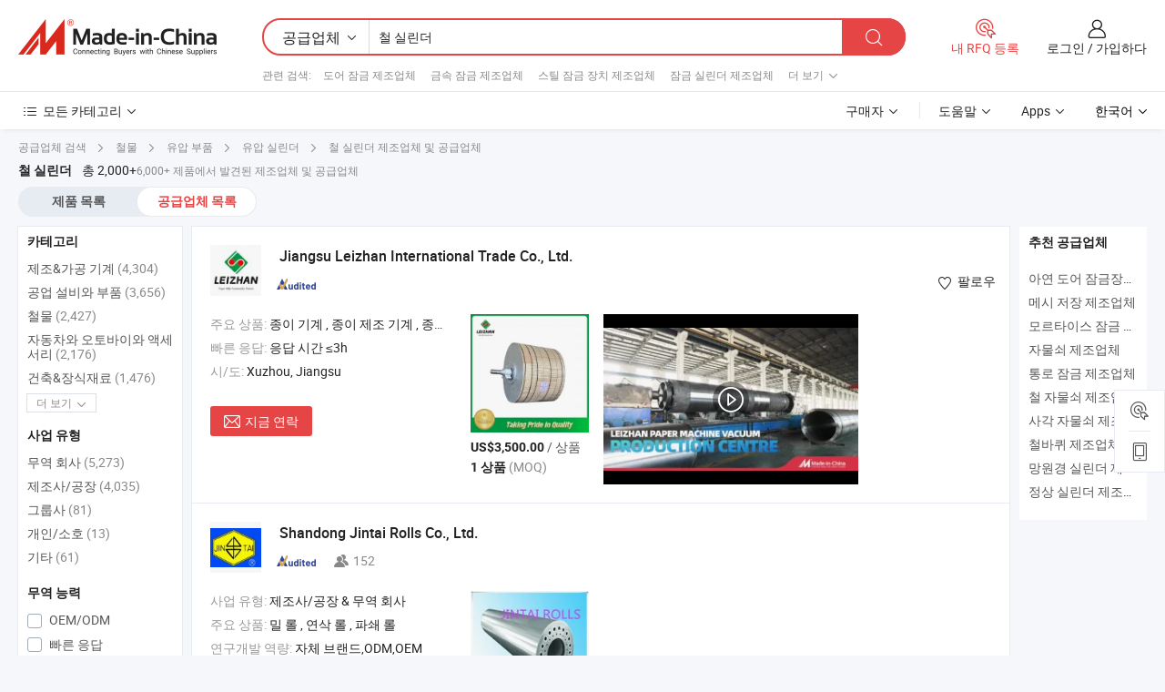

--- FILE ---
content_type: text/html;charset=UTF-8
request_url: https://kr.made-in-china.com/manufacturers/iron-cylinder.html
body_size: 63951
content:
<!DOCTYPE HTML>
<html lang="ko">
<head>
    <base href="//kr.made-in-china.com" target="_top"/>
<meta http-equiv="Content-Type" content="text/html; charset=utf-8" />
        <title>중국 철 실린더 제조 업체, 철 실린더 제조 업체 및 공급 업체에 kr.Made-in-China.com</title>
    <meta content="철 실린더 manufacturers, 철 실린더 공장, 중국 제조 업체, 중국 공급 업체" name="keywords">
        <meta content="중국 적인 철 실린더 제조 업체 목록, 효과적으로 중국에서 철 실린더 제조 업체 및 적인 철 실린더 공급자에 대한 액세스를 얻을 kr.Made-in-China.com" name="description">
<link rel="dns-prefetch" href="//www.micstatic.com">
<link rel="preconnect" href="//www.micstatic.com">
<link rel="dns-prefetch" href="//image.made-in-china.com">
<link rel="preconnect" href="//image.made-in-china.com">
<link rel="dns-prefetch" href="//pic.made-in-china.com">
<link rel="preconnect" href="//pic.made-in-china.com">
			<link rel="canonical" href="//kr.made-in-china.com/manufacturers/iron-cylinder.html"/>
	      <link rel="next" href="//kr.made-in-china.com/manufacturers/iron-cylinder_2.html"/>
      <link type="text/css" rel="stylesheet" href="https://www.micstatic.com/common/css/global_bdef139a.css" /><link type="text/css" rel="stylesheet" href="https://www.micstatic.com/common/js/assets/artDialog/skins/simple_221eedfd.css" /><link type="text/css" rel="stylesheet" href="https://www.micstatic.com/common/css/validator_88e23ce7.css" /><link type="text/css" rel="stylesheet" href="https://www.micstatic.com/landing/www/qc/css/company-search.B_5230bcb5.css" /><link type="text/css" rel="stylesheet" href="https://www.micstatic.com/common/future/core/style/future_d36576e8.css" /><link type="text/css" rel="stylesheet" href="https://www.micstatic.com/landing/www/qp/css/modules/swiper@7.0.5-bundle.min_f7b0d48b.css" /> 
                <link rel="alternate" hreflang="de" href="https://de.made-in-china.com/manufacturers/iron-cylinder.html" />
            <link rel="alternate" hreflang="hi" href="https://hi.made-in-china.com/manufacturers/iron-cylinder.html" />
            <link rel="alternate" hreflang="ru" href="https://ru.made-in-china.com/manufacturers/iron-cylinder.html" />
            <link rel="alternate" hreflang="pt" href="https://pt.made-in-china.com/manufacturers/iron-cylinder.html" />
            <link rel="alternate" hreflang="ko" href="https://kr.made-in-china.com/manufacturers/iron-cylinder.html" />
            <link rel="alternate" hreflang="en" href="https://www.made-in-china.com/manufacturers/iron-cylinder.html" />
            <link rel="alternate" hreflang="it" href="https://it.made-in-china.com/manufacturers/iron-cylinder.html" />
            <link rel="alternate" hreflang="fr" href="https://fr.made-in-china.com/manufacturers/iron-cylinder.html" />
            <link rel="alternate" hreflang="es" href="https://es.made-in-china.com/manufacturers/iron-cylinder.html" />
            <link rel="alternate" hreflang="sa" href="https://sa.made-in-china.com/manufacturers/iron-cylinder.html" />
            <link rel="alternate" hreflang="x-default" href="https://www.made-in-china.com/manufacturers/iron-cylinder.html" />
            <link rel="alternate" hreflang="vi" href="https://vi.made-in-china.com/manufacturers/iron-cylinder.html" />
            <link rel="alternate" hreflang="th" href="https://th.made-in-china.com/manufacturers/iron-cylinder.html" />
            <link rel="alternate" hreflang="ja" href="https://jp.made-in-china.com/manufacturers/iron-cylinder.html" />
            <link rel="alternate" hreflang="id" href="https://id.made-in-china.com/manufacturers/iron-cylinder.html" />
            <link rel="alternate" hreflang="nl" href="https://nl.made-in-china.com/manufacturers/iron-cylinder.html" />
            <link rel="alternate" hreflang="tr" href="https://tr.made-in-china.com/manufacturers/iron-cylinder.html" />
    <style>
        body .prod-favorite-icon .tip-faverite{
            width: 115px;
        }
        .J-async-dom .extra-rec {
            min-height: 1000px;
        }
    </style>
<!-- Polyfill Code Begin --><script chaset="utf-8" type="text/javascript" src="https://www.micstatic.com/polyfill/polyfill-simplify_eb12d58d.js"></script><!-- Polyfill Code End --></head>
<body probe-clarity="false" >
            <div id="header" ></div>
<script>
    function headerMlanInit() {
        const funcName = 'headerMlan';
        const app = new window[funcName]({target: document.getElementById('header'), props: {props: {"pageType":3,"logoTitle":"제조업체 및 공급업체","logoUrl":null,"base":{"buyerInfo":{"service":"서비스","newUserGuide":"신규 사용자 가이드","auditReport":"Audited Suppliers' Reports","meetSuppliers":"Meet Suppliers","onlineTrading":"Secured Trading Service","buyerCenter":"바이어 센터","contactUs":"우리와 연락 하세요","search":"검색","prodDirectory":"제품 목록","supplierDiscover":"Supplier Discover","sourcingRequest":"포스트 소싱 요청","quickLinks":"Quick Links","myFavorites":"내 즐겨찾기","visitHistory":"검색 기록","buyer":"구매자","blog":"비즈니스 통찰력"},"supplierInfo":{"supplier":"공급업체","joinAdvance":"加入高级会员","tradeServerMarket":"外贸服务市场","memberHome":"外贸e家","cloudExpo":"Smart Expo云展会","onlineTrade":"交易服务","internationalLogis":"国际物流","northAmericaBrandSailing":"北美全渠道出海","micDomesticTradeStation":"中国制造网内贸站"},"helpInfo":{"whyMic":"Why Made-in-China.com","auditSupplierWay":"공급업체 감사는 어떻게 하나요","securePaymentWay":"결제는 어떻게 보호합니까","submitComplaint":"불만사항 제출","contactUs":"우리와 연락 하세요","faq":"FAQ","help":"도움말"},"appsInfo":{"downloadApp":"앱 다운로드!","forBuyer":"구매자를 위해","forSupplier":"공급자를 위해","exploreApp":"앱 독점 할인 살펴보기","apps":"Apps"},"languages":[{"lanCode":0,"simpleName":"en","name":"English","value":"//www.made-in-china.com/manufacturers/iron-cylinder.html","htmlLang":"en"},{"lanCode":5,"simpleName":"es","name":"Español","value":"//es.made-in-china.com/manufacturers/iron-cylinder.html","htmlLang":"es"},{"lanCode":4,"simpleName":"pt","name":"Português","value":"//pt.made-in-china.com/manufacturers/iron-cylinder.html","htmlLang":"pt"},{"lanCode":2,"simpleName":"fr","name":"Français","value":"//fr.made-in-china.com/manufacturers/iron-cylinder.html","htmlLang":"fr"},{"lanCode":3,"simpleName":"ru","name":"Русский язык","value":"//ru.made-in-china.com/manufacturers/iron-cylinder.html","htmlLang":"ru"},{"lanCode":8,"simpleName":"it","name":"Italiano","value":"//it.made-in-china.com/manufacturers/iron-cylinder.html","htmlLang":"it"},{"lanCode":6,"simpleName":"de","name":"Deutsch","value":"//de.made-in-china.com/manufacturers/iron-cylinder.html","htmlLang":"de"},{"lanCode":7,"simpleName":"nl","name":"Nederlands","value":"//nl.made-in-china.com/manufacturers/iron-cylinder.html","htmlLang":"nl"},{"lanCode":9,"simpleName":"sa","name":"العربية","value":"//sa.made-in-china.com/manufacturers/iron-cylinder.html","htmlLang":"ar"},{"lanCode":11,"simpleName":"kr","name":"한국어","value":"//kr.made-in-china.com/","htmlLang":"ko"},{"lanCode":10,"simpleName":"jp","name":"日本語","value":"//jp.made-in-china.com/manufacturers/iron-cylinder.html","htmlLang":"ja"},{"lanCode":12,"simpleName":"hi","name":"हिन्दी","value":"//hi.made-in-china.com/manufacturers/iron-cylinder.html","htmlLang":"hi"},{"lanCode":13,"simpleName":"th","name":"ภาษาไทย","value":"//th.made-in-china.com/manufacturers/iron-cylinder.html","htmlLang":"th"},{"lanCode":14,"simpleName":"tr","name":"Türkçe","value":"//tr.made-in-china.com/manufacturers/iron-cylinder.html","htmlLang":"tr"},{"lanCode":15,"simpleName":"vi","name":"Tiếng Việt","value":"//vi.made-in-china.com/manufacturers/iron-cylinder.html","htmlLang":"vi"},{"lanCode":16,"simpleName":"id","name":"Bahasa Indonesia","value":"//id.made-in-china.com/manufacturers/iron-cylinder.html","htmlLang":"id"}],"showMlan":true,"showRules":false,"rules":"Rules","language":"kr","menu":"메뉴","subTitle":null,"subTitleLink":null,"stickyInfo":null},"categoryRegion":{"categories":"모든 카테고리","categoryList":[{"name":"농업 식품","value":"https://kr.made-in-china.com/category1_Agriculture-Food/Agriculture-Food_usssssssss.html","catCode":"1000000000"},{"name":"의류&악세서리","value":"https://kr.made-in-china.com/category1_Apparel-Accessories/Apparel-Accessories_uussssssss.html","catCode":"1100000000"},{"name":"아트&공예","value":"https://kr.made-in-china.com/category1_Arts-Crafts/Arts-Crafts_uyssssssss.html","catCode":"1200000000"},{"name":"자동차와 오토바이와 액세서리","value":"https://kr.made-in-china.com/category1_Auto-Motorcycle-Parts-Accessories/Auto-Motorcycle-Parts-Accessories_yossssssss.html","catCode":"2900000000"},{"name":"가방 케이스 박스","value":"https://kr.made-in-china.com/category1_Bags-Cases-Boxes/Bags-Cases-Boxes_yhssssssss.html","catCode":"2600000000"},{"name":"화학제품","value":"https://kr.made-in-china.com/category1_Chemicals/Chemicals_uissssssss.html","catCode":"1300000000"},{"name":"컴퓨터 제품","value":"https://kr.made-in-china.com/category1_Computer-Products/Computer-Products_iissssssss.html","catCode":"3300000000"},{"name":"건축&장식재료","value":"https://kr.made-in-china.com/category1_Construction-Decoration/Construction-Decoration_ugssssssss.html","catCode":"1500000000"},{"name":"가전제품","value":"https://kr.made-in-china.com/category1_Consumer-Electronics/Consumer-Electronics_unssssssss.html","catCode":"1400000000"},{"name":"전기&전자","value":"https://kr.made-in-china.com/category1_Electrical-Electronics/Electrical-Electronics_uhssssssss.html","catCode":"1600000000"},{"name":"가구","value":"https://kr.made-in-china.com/category1_Furniture/Furniture_yessssssss.html","catCode":"2700000000"},{"name":"건강&의료","value":"https://kr.made-in-china.com/category1_Health-Medicine/Health-Medicine_uessssssss.html","catCode":"1700000000"},{"name":"공업 설비와 부품","value":"https://kr.made-in-china.com/category1_Industrial-Equipment-Components/Industrial-Equipment-Components_inssssssss.html","catCode":"3400000000"},{"name":"측정 기계","value":"https://kr.made-in-china.com/category1_Instruments-Meters/Instruments-Meters_igssssssss.html","catCode":"3500000000"},{"name":"경공업 & 일상용품","value":"https://kr.made-in-china.com/category1_Light-Industry-Daily-Use/Light-Industry-Daily-Use_urssssssss.html","catCode":"1800000000"},{"name":"조명","value":"https://kr.made-in-china.com/category1_Lights-Lighting/Lights-Lighting_isssssssss.html","catCode":"3000000000"},{"name":"제조&가공 기계","value":"https://kr.made-in-china.com/category1_Manufacturing-Processing-Machinery/Manufacturing-Processing-Machinery_uossssssss.html","catCode":"1900000000"},{"name":"야금광산물과 에너지","value":"https://kr.made-in-china.com/category1_Metallurgy-Mineral-Energy/Metallurgy-Mineral-Energy_ysssssssss.html","catCode":"2000000000"},{"name":"사무용 소모품","value":"https://kr.made-in-china.com/category1_Office-Supplies/Office-Supplies_yrssssssss.html","catCode":"2800000000"},{"name":"포장 인쇄","value":"https://kr.made-in-china.com/category1_Packaging-Printing/Packaging-Printing_ihssssssss.html","catCode":"3600000000"},{"name":"보안 보호","value":"https://kr.made-in-china.com/category1_Security-Protection/Security-Protection_ygssssssss.html","catCode":"2500000000"},{"name":"서비스","value":"https://kr.made-in-china.com/category1_Service/Service_ynssssssss.html","catCode":"2400000000"},{"name":"스포츠 레저 용품","value":"https://kr.made-in-china.com/category1_Sporting-Goods-Recreation/Sporting-Goods-Recreation_iussssssss.html","catCode":"3100000000"},{"name":"섬유","value":"https://kr.made-in-china.com/category1_Textile/Textile_yussssssss.html","catCode":"2100000000"},{"name":"철물","value":"https://kr.made-in-china.com/category1_Tools-Hardware/Tools-Hardware_iyssssssss.html","catCode":"3200000000"},{"name":"장난감","value":"https://kr.made-in-china.com/category1_Toys/Toys_yyssssssss.html","catCode":"2200000000"},{"name":"교통 운송","value":"https://kr.made-in-china.com/category1_Transportation/Transportation_yissssssss.html","catCode":"2300000000"}],"more":"더 보기"},"searchRegion":{"show":true,"lookingFor":"당신이 찾고있는 것을 알려주십시오 ...","homeUrl":"//kr.made-in-china.com","products":"제품","suppliers":"공급업체","auditedFactory":null,"uploadImage":"이미지 업로드","max20MbPerImage":"이미지당 최대 20MB","yourRecentKeywords":"최근 키워드","clearHistory":"기록 지우기","popularSearches":"관련 검색","relatedSearches":"더 보기","more":null,"maxSizeErrorMsg":"업로드에 실패했습니다. 최대 이미지 크기는 20MB입니다.","noNetworkErrorMsg":"네트워크 연결이 안됩니다. 네트워크 설정을 확인하고 다시 시도하세요.","uploadFailedErrorMsg":"업로드에 실패했습니다. 이미지 형식이 잘못되었습니다. 지원되는 형식: JPG,PNG,BMP.","relatedList":[{"word":"도어 잠금 제조업체","adsData":"","link":"https://kr.made-in-china.com/manufacturers/door-lock.html","title":"도어 잠금 제조업체"},{"word":"금속 잠금 제조업체","adsData":"","link":"https://kr.made-in-china.com/manufacturers/metal-lock.html","title":"금속 잠금 제조업체"},{"word":"스틸 잠금 장치 제조업체","adsData":"","link":"https://kr.made-in-china.com/manufacturers/steel-lock.html","title":"스틸 잠금 장치 제조업체"},{"word":"잠금 실린더 제조업체","adsData":"","link":"https://kr.made-in-china.com/manufacturers/lock-cylinder.html","title":"잠금 실린더 제조업체"},{"word":"pc 잠금 제조업체","adsData":"","link":"https://kr.made-in-china.com/manufacturers/pc-lock.html","title":"pc 잠금 제조업체"},{"word":"철 잠금 실린더","adsData":"","link":"https://kr.made-in-china.com/tag_search_product/Iron-Lock-Cylinder_ouhyyhn_1.html","title":"철 잠금 실린더"},{"word":"철문 실린더 잠금장치","adsData":"","link":"https://kr.made-in-china.com/tag_search_product/Iron-Door-Cylinder-Lock_uyyneuhn_1.html","title":"철문 실린더 잠금장치"},{"word":"스틸 노브","adsData":"","link":"https://kr.made-in-china.com/tag_search_product/Steel-Knob_ngeogn_1.html","title":"스틸 노브"},{"word":"황동 실린더","adsData":"","link":"https://kr.made-in-china.com/tag_search_product/Brass-Cylinder_enosun_1.html","title":"황동 실린더"},{"word":"노브 잠금","adsData":"","link":"https://kr.made-in-china.com/tag_search_product/Knob-Lock_usnrern_1.html","title":"노브 잠금"}],"relatedTitle":null,"relatedTitleLink":null,"formParams":null,"mlanFormParams":{"keyword":"철 실린더","inputkeyword":"철 실린더","type":null,"currentTab":null,"currentPage":null,"currentCat":null,"currentRegion":null,"currentProp":null,"submitPageUrl":null,"parentCat":null,"otherSearch":null,"currentAllCatalogCodes":null,"sgsMembership":null,"memberLevel":null,"topOrder":null,"size":null,"more":"더","less":"less","staticUrl50":null,"staticUrl10":null,"staticUrl30":null,"condition":"1","conditionParamsList":[{"condition":"0","conditionName":null,"action":"/productSearch?keyword=#word#","searchUrl":null,"inputPlaceholder":null},{"condition":"1","conditionName":null,"action":"https://kr.made-in-china.com/companySearch?keyword=#word#","searchUrl":null,"inputPlaceholder":null}]},"enterKeywordTips":"검색을 위해 최소한 키워드를 입력하십시오.","openMultiSearch":false},"frequentRegion":{"rfq":{"rfq":"내 RFQ 등록","searchRfq":"Search RFQs","acquireRfqHover":"필요한 사항을 알려주시고 견적을 받는 쉬운 방법을 시도해 보십시오!","searchRfqHover":"Discover quality RFQs and connect with big-budget buyers"},"account":{"account":"계정","signIn":"로그인","join":"가입하다","newUser":"새로운 사용자","joinFree":"무료 가입","or":"또는","socialLogin":"로그인, 무료 가입 또는 Facebook, Linkedin, Twitter, Google, %s로 계속하기를 클릭하여 %sUser Agreement%s 및 %sPrivacy Policy%s에 동의합니다.","message":"메시지","quotes":"인용 부호","orders":"명령","favorites":"즐겨 찾기","visitHistory":"검색 기록","postSourcingRequest":"포스트 소싱 요청","hi":"안녕","signOut":"로그 아웃","manageProduct":"제품 관리","editShowroom":"쇼룸 편집","username":"","userType":null,"foreignIP":true,"currentYear":2026,"userAgreement":"사용자 약관","privacyPolicy":"개인정보 보호정책"},"message":{"message":"메시지","signIn":"로그인","join":"가입하다","newUser":"새로운 사용자","joinFree":"무료 가입","viewNewMsg":"Sign in to view the new messages","inquiry":"문의","rfq":"RFQs","awaitingPayment":"Awaiting payments","chat":"채팅","awaitingQuotation":"견적 대기 중"},"cart":{"cart":"문의바구니"}},"busiRegion":null,"previewRegion":null,"relatedQpSync":true,"relatedQpSearchUrl":"https://www.made-in-china.com/multi-search/getHeadRelatedQp?word=iron cylinder&headQpType=QC&lanCode=11"}}});
		const hoc=o=>(o.__proto__.$get=function(o){return this.$$.ctx[this.$$.props[o]]},o.__proto__.$getKeys=function(){return Object.keys(this.$$.props)},o.__proto__.$getProps=function(){return this.$get("props")},o.__proto__.$setProps=function(o){var t=this.$getKeys(),s={},p=this;t.forEach(function(o){s[o]=p.$get(o)}),s.props=Object.assign({},s.props,o),this.$set(s)},o.__proto__.$help=function(){console.log("\n            $set(props): void             | 设置props的值\n            $get(key: string): any        | 获取props指定key的值\n            $getKeys(): string[]          | 获取props所有key\n            $getProps(): any              | 获取props里key为props的值（适用nail）\n            $setProps(params: any): void  | 设置props里key为props的值（适用nail）\n            $on(ev, callback): func       | 添加事件监听，返回移除事件监听的函数\n            $destroy(): void              | 销毁组件并触发onDestroy事件\n        ")},o);
        window[`${funcName}Api`] = hoc(app);
    };
</script><script type="text/javascript" crossorigin="anonymous" onload="headerMlanInit()" src="https://www.micstatic.com/nail/pc/header-mlan_6f301846.js"></script>    	<div class="auto-size J-auto-size qc-page">
        <input type="hidden" id="lanCode" name="lanCode" value="11">
        <input type="hidden" id="lan" name="lan" value="kr">
        <input type="hidden" id="sensor_pg_v" value="st:qc,m:iron cylinder,p:1,tp:103,stp:10302,tp:103,stp:10302"/>
        <input id="ads_word" name="ads_word" type="hidden" value="iron cylinder"/>
        <input type="hidden" id="relatedQpSync" name="relatedQpSync" value="true">
                        <input type="hidden" id="login" value="false" />
        <input type="hidden" id="loginBuyer" value="false" />
        <input type="hidden" id="liveComIds" value="null"/>
        <input type="hidden" name="user_behavior_trace_id" id="user_behavior_trace_id" value="1jeuptoq585ev"/>
                <script class="J-mlan-config" type="text/data-lang" data-lang="">
        {
            "Please input keyword(s).": "키워드를 입력하세요.",
            "Please input the information in English only.": "정보는 영어로만 입력해주세요.",
            "More": "더 보기",
            "Less": "적게",
            "negotiable": "협상 가능",
            "Following": "팔로잉",
            "Follow": "팔로우",
            "Followed Successfully!": "팔로우 성공!",
            "Unfollow Successfully!": "언팔로우 성공!",
            "Only for global buyer.": "글로벌 구매자 전용.",
            "1000 suppliers at the most.": "최대 1000개의 공급업체.",
            "Your operation is too frequent, please try again after 24 hours.": "작업이 너무 빈번합니다. 24시간 후에 다시 시도하십시오.",
            "Please enter your full name.": "당신의 성명을 입력 해주세요.",
            "Please use English characters.": "영문자를 사용해주세요.",
            "Enter your email address": "당신의 이메일 주소를 입력하십시오.",
            "Please enter your email address.": "당신의 이메일 주소를 입력하십시오.",
            "Please enter a valid email address.": "유효한 이메일 주소를 입력하십시오.",
            "To Be Negotiated": "협상 예정",
            "Updates notifications will be sent to this email, make sure your email is correct.": "업데이트 알림이 이 이메일로 전송됩니다. 이메일이 정확한지 확인하세요.",
            "Name": "이름",
            "Email": "이메일",
            "An account already exists with this email,": "이 이메일을 사용하는 계정이 이미 존재합니다.",
            "Sign in": "로그인",
            "now or select another email address.": "지금 또는 다른 이메일 주소를 선택하십시오.",
            "Confirm": "확인",
            "Cancel": "취소",
            "Ms.": "부인",
            "Mr.": "씨.",
            "Miss": "부인",
            "Mrs.": "부인",
            "System error, please try again.": "시스템 오류입니다. 다시 시도해 주세요.",
            "Chat Now!": "채팅!",
            "Chat Now": "채팅",
            "Chat with supplier online now!": "지금 온라인으로 공급업체와 채팅하세요!",
            "Chat": "채팅",
            "Talk to me!": "나에게 말을 걸어!",
            "Supplier is offline now, please leave your message.": "공급업체는 현재 오프라인 상태입니다. 메시지를 남겨주세요.",
            "Products": "제품",
            "Exhibitors": "참가업체",
            "Suppliers": "공급업체"
        }
        </script>
                <div class="crumb crumb-new" itemscope itemtype="https://schema.org/BreadcrumbList">
    		<span itemprop="itemListElement" itemscope itemtype="https://schema.org/ListItem">
  <a itemprop="item" href="https://kr.made-in-china.com/html/category.html">
      <span itemprop="name">공급업체 검색</span>
  </a>
  <meta itemprop="position" content="1" />
</span>
						<i class="ob-icon icon-right"></i>
				<span itemprop="itemListElement" itemscope itemtype="https://schema.org/ListItem">
		    <a itemprop="item" href="https://kr.made-in-china.com/category1_Tools-Hardware/Tools-Hardware_iyssssssss.html">
		        <span itemprop="name">철물</span>
		    </a>
		    <meta itemprop="position" content="2" />
		</span>
						<i class="ob-icon icon-right"></i>
				<span itemprop="itemListElement" itemscope itemtype="https://schema.org/ListItem">
		    <a itemprop="item" href="https://kr.made-in-china.com/category23_Tools-Hardware/Hydraulic-Parts_iyyyssssss_1.html">
		        <span itemprop="name">유압 부품</span>
		    </a>
		    <meta itemprop="position" content="3" />
		</span>
						<i class="ob-icon icon-right"></i>
				<span itemprop="itemListElement" itemscope itemtype="https://schema.org/ListItem">
		    <a itemprop="item" href="https://kr.made-in-china.com/category23_Tools-Hardware/Hydraulic-Cylinder_iyyysissss_1.html">
		        <span itemprop="name">유압 실린더</span>
		    </a>
		    <meta itemprop="position" content="4" />
		</span>
	                                        <i class="ob-icon icon-right"></i>
                                        <h1>&#52384; &#49892;&#47536;&#45908; 제조업체 및 공급업체</h1>
            		</div>
		<div class="page grid qc-list">
                        <div class="layout-fly cf">
                <div class="main-wrap">
                    <div class="main">
						                        <div class="total-tip total-tip-new">
                                                                                                                                            <em class='key_word'>&#52384; &#49892;&#47536;&#45908;</em> <em>총 2,000+</em>6,000+ 제품에서 발견된 제조업체 및 공급업체
                        </div>
						<div class="list-tab">
                            <ul class="tab">
                                <li><a href="https://kr.made-in-china.com/tag_search_product/Iron-Cylinder_uhnnhrn_1.html">제품 목록</a></li>
                                <li class="selected"><a>공급업체 목록</a></li>
                                                            </ul>
						</div>
																			<div class="search-list">
								        						                                                                        <div faw-module="suppliers_list" class="list-node
                   ">
            <div class="tip arrow-top company-description" style="display: none;">
        <div class="content">
                    Paper Machine, Paper Making Machine, Paper Machine Clothes manufacturer / supplier in China, offering 폴리에스터 종이 밀 기계 벨트 필터 천 와이어 메쉬 원단 알카리, 와이어 패브릭 기계 산업 펠트 제어 및 장력 제어 시스템 제지 장비 컨트롤러, 종이 기계용 와이어 및 펠트 공기 벨로우즈 and so on.
                </div>
        <span class="arrow arrow-out">
            <span class="arrow arrow-in"></span>
        </span>
    </div>
    <div class="company-logo-wrap">
                <div class="company-logo">
            <img src='https://www.micstatic.com/landing/www/qc/img/com-logo.png?_v=1768305113435' data-original="//image.made-in-china.com/206f0j00VTKGCFkgOfUD/Jiangsu-Leizhan-International-Trade-Co-Ltd-.jpg" alt="Jiangsu Leizhan International Trade Co., Ltd." />
        </div>
        <div class="company-name-wrap">
            <h2 class="company-name">
                <a class="company-name-link" target="_blank" href="https://kr.made-in-china.com/co_leizhan1" ads-data="t:6,a:1,p:2,pcid:idStuYDKXplH,si:1,ty:1,c:17,st:3,pa:3,flx_deliv_tp:ads,ads_id:QsfAzNlOZWiM,ads_tp:,srv_id:qxgEUuOcgmsB" >
                                            Jiangsu Leizhan International Trade Co., Ltd. </a>
            </h2>
            <div class="company-auth-wrap">
                <div class="compnay-auth">
                                                                                                                                                                                                                                                                                                                                                                                            												                                                                                                                        																		                                                                                                                        												                                                                                                                                                                                                    <span class="auth-block as-info">
                                <div class="as-logo pl-0 as-logo-now" reportUsable="reportUsable">
                                     <input type="hidden" value="idStuYDKXplH">
                                    <a target="_blank" href="https://kr.made-in-china.com/co_leizhan1/company_info.html" rel="nofollow" ads-data="t:6,a:1,p:2,pcid:idStuYDKXplH,si:1,ty:1,c:17,st:4,pa:4">
                                        <span class="left_2"><img class="auth-icon ico-audited" src='https://www.micstatic.com/common/img/icon-new/as_32.png' alt="감사를 받은 공급업체"></span>
                                                                                                                    </a>
                                </div>
                            </span>
                                                                                                                                                                                                        </div>
                <div class="com-actions">
                                                                <div class="action action-follow follow-btn" data-logusername="leizhan1" data-cid="idStuYDKXplH" ads-data="st:69,pdid:,pcid:idStuYDKXplH,is_trade:,is_sample:,is_rushorder:,a:1,flx_deliv_tp:ads,ads_id:QsfAzNlOZWiM,ads_tp:,srv_id:qxgEUuOcgmsB">
                            <a href="javascript:void(0)">
                                <i class="ob-icon icon-heart-f"></i>
                                <i class="ob-icon icon-heart"></i>
                                <span>팔로우</span>
                            </a>
                        </div>
                                                        </div>
            </div>
        </div>
    </div>
    <div class="company-info-wrap">
        <div class="company-info">
            <div class="company-box">
                <div class="company-intro">
                                                                                    <div>
                            <label class="subject">주요 상품:</label>
                            <span title="종이 기계, 종이 제조 기계, 종이 기계 의류, 산업 벨트, 종이 원료 준비 기계, 종이 시험 장비, 펄프 장비, 종이 기계 예비 부품, 종이 기계, 티슈 기계">
                                                                                                                                                        종이 기계 , 종이 제조 기계 , 종이 기계 의류 , 산업 벨트 , 종이 원료 준비 기계 </span>
                        </div>
                                                                                    <div>
                            <label class="subject">빠른 응답:</label>
                            <span>
                                응답 시간 ≤3h
                            </span>
                        </div>
                                                                                                                                    <div>
                                <label class="subject">시/도:</label>
                                <span>
                                    Xuzhou, Jiangsu
                                </span>
                            </div>
                                                                                                    </div>
                <div class="user-action">
                    <a rel="nofollow" fun-inquiry-supplier target="_blank" href="https://www.made-in-china.com/sendInquiry/shrom_idStuYDKXplH_idStuYDKXplH.html?from=search&type=cs&target=com&word=iron+cylinder&plant=kr" class="contact-btn" ads-data="t:6,a:1,p:2,pcid:idStuYDKXplH,si:1,ty:1,c:17,st:24,pa:24,st:24,flx_deliv_tp:ads,ads_id:QsfAzNlOZWiM,ads_tp:,srv_id:qxgEUuOcgmsB">
                        <i class="ob-icon icon-mail"></i> 지금 연락
                    </a>
                    <b class="tm3_chat_status" dataId="idStuYDKXplH_idStuYDKXplH_3"
                       inquiry="https://www.made-in-china.com/sendInquiry/shrom_idStuYDKXplH_idStuYDKXplH.html?from=search&type=cs&target=com&word=iron+cylinder&plant=kr"
                       processor="chat" cid="idStuYDKXplH" style="display:none"></b>
                    <a rel="nofollow" class="tm-on" title="나에게 말을 걸어!" href="javascript:void('Talk to me!')"
                       style="display:none">나에게 말을 걸어!</a>
                </div>
            </div>
        </div>
        <div class="rec-product-wrap">
                            <ul class="rec-product">
                                                                                                                                <li >
                                <div class="img-thumb">
                                    <a href="https://kr.made-in-china.com/co_leizhan1/product_Paper-Machine-Cast-Iron-Ci-Steel-Chrome-Coated-Yankee-Dryer-Cylinder-for-Paper-Making-Industry_ysyuersniy.html" class="img-thumb-inner" target="_blank" title="&#51333;&#51060; &#51228;&#51312; &#49328;&#50629;&#51012; &#50948;&#54620; &#53356;&#47212; &#53076;&#54021;&#46108; &#51452;&#52384; &#44053;&#52384; &#50577;&#53412; &#44148;&#51312;&#44592; &#49892;&#47536;&#45908;">
                                        <img alt="&#51333;&#51060; &#51228;&#51312; &#49328;&#50629;&#51012; &#50948;&#54620; &#53356;&#47212; &#53076;&#54021;&#46108; &#51452;&#52384; &#44053;&#52384; &#50577;&#53412; &#44148;&#51312;&#44592; &#49892;&#47536;&#45908;" title="&#51333;&#51060; &#51228;&#51312; &#49328;&#50629;&#51012; &#50948;&#54620; &#53356;&#47212; &#53076;&#54021;&#46108; &#51452;&#52384; &#44053;&#52384; &#50577;&#53412; &#44148;&#51312;&#44592; &#49892;&#47536;&#45908;"
                                             src="https://image.made-in-china.com/2f1j00YedhDswGHzUE/-.jpg"
                                                                                        faw-exposure ads-data="t:6,a:1,p:2,pcid:idStuYDKXplH,si:1,ty:1,c:17,st:8,pa:8,pid:ImTpNLSbVRUQ,tps:1,pdid:ImTpNLSbVRUQ,flx_deliv_tp:ads,ads_id:QsfAzNlOZWiM,ads_tp:,srv_id:qxgEUuOcgmsB"/>
                                    </a>
                                </div>
                                <div class="pro-price-moq">
                                    <div class="prd-price" title="US$3,500.00 / &#49345;&#54408;"><strong class="price">US$3,500.00</strong> / &#49345;&#54408;</div>
                                    <div class="moq" title="1 상품">1 상품 <span class="text--grey">(MOQ)</span></div>
                                </div>
                            </li>
                                                                                                                                                        <li >
                                <div class="img-thumb">
                                    <a href="https://kr.made-in-china.com/co_leizhan1/product_Paper-Machine-Dyer-Section-Steel-Cast-Iron-Dryer-Cylinder-for-Paper-Making_yuoyhoigyg.html" class="img-thumb-inner" target="_blank" title="&#51333;&#51060; &#44592;&#44228; &#44148;&#51312;&#44592; &#49465;&#49496; &#44053;&#52384; &#51452;&#52384; &#44148;&#51312; &#49892;&#47536;&#45908; &#51333;&#51060; &#51228;&#51089;&#50857;">
                                        <img alt="&#51333;&#51060; &#44592;&#44228; &#44148;&#51312;&#44592; &#49465;&#49496; &#44053;&#52384; &#51452;&#52384; &#44148;&#51312; &#49892;&#47536;&#45908; &#51333;&#51060; &#51228;&#51089;&#50857;" title="&#51333;&#51060; &#44592;&#44228; &#44148;&#51312;&#44592; &#49465;&#49496; &#44053;&#52384; &#51452;&#52384; &#44148;&#51312; &#49892;&#47536;&#45908; &#51333;&#51060; &#51228;&#51089;&#50857;"
                                             src="https://image.made-in-china.com/2f1j00zPyeNRdMrQqh/-.jpg"
                                                                                        faw-exposure ads-data="t:6,a:1,p:2,pcid:idStuYDKXplH,si:1,ty:1,c:17,st:8,pa:8,pid:cAprZUovAOkP,tps:2,pdid:cAprZUovAOkP,flx_deliv_tp:ads,ads_id:XjoALalUCiDs,ads_tp:,srv_id:tQPEDuozFnSp"/>
                                    </a>
                                </div>
                                <div class="pro-price-moq">
                                    <div class="prd-price" title="US$3,500.00 / &#49345;&#54408;"><strong class="price">US$3,500.00</strong> / &#49345;&#54408;</div>
                                    <div class="moq" title="1 상품">1 상품 <span class="text--grey">(MOQ)</span></div>
                                </div>
                            </li>
                                                                                                                                                        <li class="addto" >
                                <div class="img-thumb">
                                    <a href="https://kr.made-in-china.com/co_leizhan1/product_Paper-Machine-Dyer-Section-Cast-Iron-Dryer-Cylinder-for-Paper-Mills_yuoyhoiihg.html" class="img-thumb-inner" target="_blank" title="&#51333;&#51060; &#44592;&#44228; &#44148;&#51312;&#44592; &#49465;&#49496; &#51452;&#52384; &#44148;&#51312;&#44592; &#49892;&#47536;&#45908; &#51333;&#51060; &#44277;&#51109;&#51012; &#50948;&#54620;">
                                        <img alt="&#51333;&#51060; &#44592;&#44228; &#44148;&#51312;&#44592; &#49465;&#49496; &#51452;&#52384; &#44148;&#51312;&#44592; &#49892;&#47536;&#45908; &#51333;&#51060; &#44277;&#51109;&#51012; &#50948;&#54620;" title="&#51333;&#51060; &#44592;&#44228; &#44148;&#51312;&#44592; &#49465;&#49496; &#51452;&#52384; &#44148;&#51312;&#44592; &#49892;&#47536;&#45908; &#51333;&#51060; &#44277;&#51109;&#51012; &#50948;&#54620;"
                                             src="https://image.made-in-china.com/2f1j00fLNMFHJrnQbP/-.jpg"
                                                                                        faw-exposure ads-data="t:6,a:1,p:2,pcid:idStuYDKXplH,si:1,ty:1,c:17,st:8,pa:8,pid:LAURZbeVAwhg,tps:3,pdid:LAURZbeVAwhg,flx_deliv_tp:ads,ads_id:XjoALalUCiDs,ads_tp:,srv_id:tQPEDuozFnSp"/>
                                    </a>
                                </div>
                                <div class="pro-price-moq">
                                    <div class="prd-price" title="US$3,500.00 / &#49345;&#54408;"><strong class="price">US$3,500.00</strong> / &#49345;&#54408;</div>
                                    <div class="moq" title="1 상품">1 상품 <span class="text--grey">(MOQ)</span></div>
                                </div>
                            </li>
                                                            </ul>
                                                            <script type="application/json">
                {
                    "sceneUrl": "",
                    "scenePicUrl": "",
                    "panoramaUrl": "",
                    "panoSnapshotUrl": "",
                    "videoUrl": "https://v.made-in-china.com/ucv/sbr/db3d05ad474bc61d87af442b0860fe/9dc3442b5a11153372941681590008_h264_def.mp4",
                    "videoCoverPicUrl": "https://image.made-in-china.com/358f0j00gDWfFIJqCUlv/Jiangsu-Leizhan-International-Trade-Co-Ltd-.jpg",
                    "vid":"",
                    "autoplay": true,
                    "comUrl": "https://kr.made-in-china.com/co_leizhan1",
                    "comName": "Jiangsu Leizhan International Trade Co., Ltd.",
                    "csLevel": "50",
                    "sgsMembership": "0",
                    "keyWordSearch": "[{\"word\":\"&#51333;&#51060; &#44592;&#44228;\",\"wordSearchUrl\":\"https://kr.made-in-china.com/co_leizhan1/product/keywordSearch?searchKeyword=&#51333;&#51060; &#44592;&#44228;&viewType=0\"},{\"word\":\" &#51333;&#51060; &#51228;&#51312; &#44592;&#44228;\",\"wordSearchUrl\":\"https://kr.made-in-china.com/co_leizhan1/product/keywordSearch?searchKeyword= &#51333;&#51060; &#51228;&#51312; &#44592;&#44228;&viewType=0\"},{\"word\":\" &#51333;&#51060; &#44592;&#44228; &#51032;&#47448;\",\"wordSearchUrl\":\"https://kr.made-in-china.com/co_leizhan1/product/keywordSearch?searchKeyword= &#51333;&#51060; &#44592;&#44228; &#51032;&#47448;&viewType=0\"},{\"word\":\" &#49328;&#50629; &#48296;&#53944;\",\"wordSearchUrl\":\"https://kr.made-in-china.com/co_leizhan1/product/keywordSearch?searchKeyword= &#49328;&#50629; &#48296;&#53944;&viewType=0\"},{\"word\":\" &#51333;&#51060; &#50896;&#47308; &#51456;&#48708; &#44592;&#44228;\",\"wordSearchUrl\":\"https://kr.made-in-china.com/co_leizhan1/product/keywordSearch?searchKeyword= &#51333;&#51060; &#50896;&#47308; &#51456;&#48708; &#44592;&#44228;&viewType=0\"},{\"word\":\" &#51333;&#51060; &#49884;&#54744; &#51109;&#48708;\",\"wordSearchUrl\":\"https://kr.made-in-china.com/co_leizhan1/product/keywordSearch?searchKeyword= &#51333;&#51060; &#49884;&#54744; &#51109;&#48708;&viewType=0\"},{\"word\":\" &#54148;&#54532; &#51109;&#48708;\",\"wordSearchUrl\":\"https://kr.made-in-china.com/co_leizhan1/product/keywordSearch?searchKeyword= &#54148;&#54532; &#51109;&#48708;&viewType=0\"},{\"word\":\" &#51333;&#51060; &#44592;&#44228; &#50696;&#48708; &#48512;&#54408;\",\"wordSearchUrl\":\"https://kr.made-in-china.com/co_leizhan1/product/keywordSearch?searchKeyword= &#51333;&#51060; &#44592;&#44228; &#50696;&#48708; &#48512;&#54408;&viewType=0\"},{\"word\":\" &#51333;&#51060; &#44592;&#44228;\",\"wordSearchUrl\":\"https://kr.made-in-china.com/co_leizhan1/product/keywordSearch?searchKeyword= &#51333;&#51060; &#44592;&#44228;&viewType=0\"},{\"word\":\" &#54000;&#49800; &#44592;&#44228;\",\"wordSearchUrl\":\"https://kr.made-in-china.com/co_leizhan1/product/keywordSearch?searchKeyword= &#54000;&#49800; &#44592;&#44228;&viewType=0\"}]",
                    "inquiryUrl": "https://www.made-in-china.com/sendInquiry/shrom_idStuYDKXplH_idStuYDKXplH.html?from=search&type=cs&target=com&word=iron+cylinder&plant=kr",
                    "aboutUsUrl": "https://kr.made-in-china.com/co_leizhan1/company_info.html",
                    "placeholderUrl": "https://www.micstatic.com/landing/www/qc/img/spacer.gif?_v=1768305113435",
                    "tridImg": "https://www.micstatic.com/common/img/icon/3d_36.png?_v=1768305113435",
                    "tridGif": "https://www.micstatic.com/common/img/icon/3d_gif.gif?_v=1768305113435"
                }
            </script>
                <script>
                    document.addEventListener('DOMContentLoaded', function () {
                        var companyNames = document.querySelectorAll('.company-name-link');
                        companyNames.forEach(function (element) {
                            element.addEventListener('mouseover', function () {
                                // 显示公司简介
                                var description = element.closest('.list-node').querySelector('.company-description');
                                if (description) {
                                    description.style.display = 'block';
                                }
                            });
                            element.addEventListener('mouseout', function () {
                                // 隐藏公司简介
                                var description = element.closest('.list-node').querySelector('.company-description');
                                if (description) {
                                    description.style.display = 'none';
                                }
                            });
                        });
                    });
                </script>
                                            <div class="company-video-wrap" faw-exposure ads-data="t:6,a:1,p:2,pcid:idStuYDKXplH,si:1,ty:1,c:17,st:27,st:15,flx_deliv_tp:ads,ads_id:QsfAzNlOZWiM,ads_tp:,srv_id:qxgEUuOcgmsB">
                    <div class="J-holder">
                                                    <img class="cover--company" src="https://image.made-in-china.com/358f0j00gDWfFIJqCUlv/Jiangsu-Leizhan-International-Trade-Co-Ltd-.jpg" faw-video ads-data="t:6,a:1,p:2,pcid:idStuYDKXplH,si:1,ty:1,c:17,st:27,st:15,item_type:com_details,item_id:YfhAuZgPOTiB,cloud_media_url:https://v.made-in-china.com/ucv/sbr/db3d05ad474bc61d87af442b0860fe/9dc3442b5a11153372941681590008_h264_def.mp4,flx_deliv_tp:ads,ads_id:QsfAzNlOZWiM,ads_tp:,srv_id:qxgEUuOcgmsB" />
                                                <div class="J-company-play play-video">
                            <i class="ob-icon icon-play"></i>
                        </div>
                    </div>
                </div>
                                </div>
    </div>
    </div> <div faw-module="suppliers_list" class="list-node
                           even
               ">
            <div class="tip arrow-top company-description" style="display: none;">
        <div class="content">
                    Mill Roll, Grinding Roll manufacturer / supplier in China, offering 그라인딩 롤, 합금 연삭 롤 그라인드 기계용, 사료 기계용 롤 and so on.
                </div>
        <span class="arrow arrow-out">
            <span class="arrow arrow-in"></span>
        </span>
    </div>
    <div class="company-logo-wrap">
                <div class="company-logo">
            <img src='https://www.micstatic.com/landing/www/qc/img/com-logo.png?_v=1768305113435' data-original="//image.made-in-china.com/206f0j00DQzEHAPIoTga/Shandong-Jintai-Rolls-Co-Ltd-.jpg" alt="Shandong Jintai Rolls Co., Ltd." />
        </div>
        <div class="company-name-wrap">
            <h2 class="company-name">
                <a class="company-name-link" target="_blank" href="https://kr.made-in-china.com/co_jintai-rolls" ads-data="t:6,a:2,p:2,pcid:EMhmriluTGIU,si:1,ty:1,c:17,st:3,pa:3,flx_deliv_tp:comb,ads_id:,ads_tp:,srv_id:" >
                                            Shandong Jintai Rolls Co., Ltd. </a>
            </h2>
            <div class="company-auth-wrap">
                <div class="compnay-auth">
                                                                                                                                                                                                                                                                                                                                                                                            												                                                                                                                        																		                                                                                                                        												                                                                                                                                                                                                    <span class="auth-block as-info">
                                <div class="as-logo pl-0 as-logo-now" reportUsable="reportUsable">
                                     <input type="hidden" value="EMhmriluTGIU">
                                    <a target="_blank" href="https://kr.made-in-china.com/co_jintai-rolls/company_info.html" rel="nofollow" ads-data="t:6,a:2,p:2,pcid:EMhmriluTGIU,si:1,ty:1,c:17,st:4,pa:4">
                                        <span class="left_2"><img class="auth-icon ico-audited" src='https://www.micstatic.com/common/img/icon-new/as_32.png' alt="감사를 받은 공급업체"></span>
                                                                                                                    </a>
                                </div>
                            </span>
                                                                                                                                                                                                                <span class="auth-block basic-ability">
                        <img src="https://www.micstatic.com/landing/www/qc/img/employee.png?_v=1768305113435" alt="직원 수" />152
                        <div class="tip arrow-top">
                            <div class="tip-con">직원 수</div>
                            <span class="arrow arrow-out">
                                <span class="arrow arrow-in"></span>
                            </span>
                        </div>
                    </span>
                                    </div>
                <div class="com-actions">
                                                                            </div>
            </div>
        </div>
    </div>
    <div class="company-info-wrap">
        <div class="company-info">
            <div class="company-box">
                <div class="company-intro">
                                                                <div>
                            <label class="subject">사업 유형:</label>
                            <span title="제조사/공장 & 무역 회사">
                                제조사/공장 & 무역 회사
                            </span>
                        </div>
                                                                <div>
                            <label class="subject">주요 상품:</label>
                            <span title="밀 롤, 연삭 롤, 파쇄 롤">
                                                                                                                                                        밀 롤 , 연삭 롤 , 파쇄 롤 </span>
                        </div>
                                                                <div>
                            <label class="subject">연구개발 역량:</label>
                                                        <span title="자체 브랜드,ODM,OEM">
                                자체 브랜드,ODM,OEM
                            </span>
                        </div>
                                                                                                                                                        <div>
                                <label class="subject">시/도:</label>
                                <span>
                                    Zibo, Shandong
                                </span>
                            </div>
                                                                                                    </div>
                <div class="user-action">
                    <a rel="nofollow" fun-inquiry-supplier target="_blank" href="https://www.made-in-china.com/sendInquiry/shrom_EMhmriluTGIU_EMhmriluTGIU.html?from=search&type=cs&target=com&word=iron+cylinder&plant=kr" class="contact-btn" ads-data="t:6,a:2,p:2,pcid:EMhmriluTGIU,si:1,ty:1,c:17,st:24,pa:24,st:24,flx_deliv_tp:comb,ads_id:,ads_tp:,srv_id:">
                        <i class="ob-icon icon-mail"></i> 지금 연락
                    </a>
                    <b class="tm3_chat_status" dataId="EMhmriluTGIU_EMhmriluTGIU_3"
                       inquiry="https://www.made-in-china.com/sendInquiry/shrom_EMhmriluTGIU_EMhmriluTGIU.html?from=search&type=cs&target=com&word=iron+cylinder&plant=kr"
                       processor="chat" cid="EMhmriluTGIU" style="display:none"></b>
                    <a rel="nofollow" class="tm-on" title="나에게 말을 걸어!" href="javascript:void('Talk to me!')"
                       style="display:none">나에게 말을 걸어!</a>
                </div>
            </div>
        </div>
        <div class="rec-product-wrap">
                            <ul class="rec-product">
                                                                                                                                <li >
                                <div class="img-thumb">
                                    <a href="https://kr.made-in-china.com/co_jintai-rolls/product_Alloy-Iron-Cylinder-for-Various-Machines_eyoguhsny.html" class="img-thumb-inner" target="_blank" title="&#45796;&#50577;&#54620; &#44592;&#44228;&#47484; &#50948;&#54620; &#54633;&#44552; &#52384; &#49892;&#47536;&#45908;">
                                        <img alt="&#45796;&#50577;&#54620; &#44592;&#44228;&#47484; &#50948;&#54620; &#54633;&#44552; &#52384; &#49892;&#47536;&#45908;" title="&#45796;&#50577;&#54620; &#44592;&#44228;&#47484; &#50948;&#54620; &#54633;&#44552; &#52384; &#49892;&#47536;&#45908;"
                                             src="https://image.made-in-china.com/2f1j00qFyEtTOsJQrU/-.jpg"
                                                                                        faw-exposure ads-data="t:6,a:2,p:2,pcid:EMhmriluTGIU,si:1,ty:1,c:17,st:8,pa:8,pid:xSOQGHWEqUrM,tps:1,pdid:xSOQGHWEqUrM,flx_deliv_tp:comb,ads_id:,ads_tp:,srv_id:"/>
                                    </a>
                                </div>
                                <div class="pro-price-moq">
                                    <div class="prd-price" title="US$500.00 / &#49345;&#54408;"><strong class="price">US$500.00</strong> / &#49345;&#54408;</div>
                                    <div class="moq" title="1 상품">1 상품 <span class="text--grey">(MOQ)</span></div>
                                </div>
                            </li>
                                                                                                                                                        <li >
                                <div class="img-thumb">
                                    <a href="https://kr.made-in-china.com/co_jintai-rolls/product_Alloy-Iron-Grinding-Roller-Shell-for-Brick-and-Tile-Machinery_eghgrhnyy.html" class="img-thumb-inner" target="_blank" title="&#48652;&#47533;&#44284; &#53440;&#51068; &#44592;&#44228;&#50857; &#54633;&#44552; &#52384; &#50672;&#49325; &#47204;&#47084; &#49752;">
                                        <img alt="&#48652;&#47533;&#44284; &#53440;&#51068; &#44592;&#44228;&#50857; &#54633;&#44552; &#52384; &#50672;&#49325; &#47204;&#47084; &#49752;" title="&#48652;&#47533;&#44284; &#53440;&#51068; &#44592;&#44228;&#50857; &#54633;&#44552; &#52384; &#50672;&#49325; &#47204;&#47084; &#49752;"
                                             src="https://image.made-in-china.com/2f1j00LwDtoayPhSpl/-.jpg"
                                                                                        faw-exposure ads-data="t:6,a:2,p:2,pcid:EMhmriluTGIU,si:1,ty:1,c:17,st:8,pa:8,pid:ISensYVcnhRb,tps:2,pdid:ISensYVcnhRb,flx_deliv_tp:comb,ads_id:,ads_tp:,srv_id:"/>
                                    </a>
                                </div>
                                <div class="pro-price-moq">
                                    <div class="prd-price" title="US$500.00 / &#49345;&#54408;"><strong class="price">US$500.00</strong> / &#49345;&#54408;</div>
                                    <div class="moq" title="1 상품">1 상품 <span class="text--grey">(MOQ)</span></div>
                                </div>
                            </li>
                                                                                                                                                        <li class="addto" >
                                <div class="img-thumb">
                                    <a href="https://kr.made-in-china.com/co_jintai-rolls/product_Hige-Chrome-Alloy-Iron-Cylinder-for-Various-Machine_enniernry.html" class="img-thumb-inner" target="_blank" title="&#44256;&#44053;&#46020; &#53356;&#47212; &#54633;&#44552; / &#52384; &#49892;&#47536;&#45908; &#45796;&#50577;&#54620; &#44592;&#44228;&#50857;">
                                        <img alt="&#44256;&#44053;&#46020; &#53356;&#47212; &#54633;&#44552; / &#52384; &#49892;&#47536;&#45908; &#45796;&#50577;&#54620; &#44592;&#44228;&#50857;" title="&#44256;&#44053;&#46020; &#53356;&#47212; &#54633;&#44552; / &#52384; &#49892;&#47536;&#45908; &#45796;&#50577;&#54620; &#44592;&#44228;&#50857;"
                                             src="https://image.made-in-china.com/2f1j00dmYTRnWzvtgQ/-.jpg"
                                                                                        faw-exposure ads-data="t:6,a:2,p:2,pcid:EMhmriluTGIU,si:1,ty:1,c:17,st:8,pa:8,pid:HBlQXyLunDpj,tps:3,pdid:HBlQXyLunDpj,flx_deliv_tp:comb,ads_id:,ads_tp:,srv_id:"/>
                                    </a>
                                </div>
                                <div class="pro-price-moq">
                                    <div class="prd-price" title="US$500.00 / &#49345;&#54408;"><strong class="price">US$500.00</strong> / &#49345;&#54408;</div>
                                    <div class="moq" title="1 상품">1 상품 <span class="text--grey">(MOQ)</span></div>
                                </div>
                            </li>
                                                            </ul>
                                                            <script type="application/json">
                {
                    "sceneUrl": "",
                    "scenePicUrl": "",
                    "panoramaUrl": "",
                    "panoSnapshotUrl": "",
                    "videoUrl": "",
                    "videoCoverPicUrl": "",
                    "vid":"",
                    "autoplay": true,
                    "comUrl": "https://kr.made-in-china.com/co_jintai-rolls",
                    "comName": "Shandong Jintai Rolls Co., Ltd.",
                    "csLevel": "30",
                    "sgsMembership": "0",
                    "keyWordSearch": "[{\"word\":\"&#48128; &#47204;\",\"wordSearchUrl\":\"https://kr.made-in-china.com/co_jintai-rolls/product/keywordSearch?searchKeyword=&#48128; &#47204;&viewType=0\"},{\"word\":\" &#50672;&#49325; &#47204;\",\"wordSearchUrl\":\"https://kr.made-in-china.com/co_jintai-rolls/product/keywordSearch?searchKeyword= &#50672;&#49325; &#47204;&viewType=0\"},{\"word\":\" &#54028;&#49604; &#47204;\",\"wordSearchUrl\":\"https://kr.made-in-china.com/co_jintai-rolls/product/keywordSearch?searchKeyword= &#54028;&#49604; &#47204;&viewType=0\"}]",
                    "inquiryUrl": "https://www.made-in-china.com/sendInquiry/shrom_EMhmriluTGIU_EMhmriluTGIU.html?from=search&type=cs&target=com&word=iron+cylinder&plant=kr",
                    "aboutUsUrl": "https://kr.made-in-china.com/co_jintai-rolls/company_info.html",
                    "placeholderUrl": "https://www.micstatic.com/landing/www/qc/img/spacer.gif?_v=1768305113435",
                    "tridImg": "https://www.micstatic.com/common/img/icon/3d_36.png?_v=1768305113435",
                    "tridGif": "https://www.micstatic.com/common/img/icon/3d_gif.gif?_v=1768305113435"
                }
            </script>
                <script>
                    document.addEventListener('DOMContentLoaded', function () {
                        var companyNames = document.querySelectorAll('.company-name-link');
                        companyNames.forEach(function (element) {
                            element.addEventListener('mouseover', function () {
                                // 显示公司简介
                                var description = element.closest('.list-node').querySelector('.company-description');
                                if (description) {
                                    description.style.display = 'block';
                                }
                            });
                            element.addEventListener('mouseout', function () {
                                // 隐藏公司简介
                                var description = element.closest('.list-node').querySelector('.company-description');
                                if (description) {
                                    description.style.display = 'none';
                                }
                            });
                        });
                    });
                </script>
                                </div>
    </div>
    </div> <div faw-module="suppliers_list" class="list-node
                   ">
            <div class="tip arrow-top company-description" style="display: none;">
        <div class="content">
                    Forming Fabric, Press Felt, Dryer Fabric manufacturer / supplier in China, offering 폴리에스터 탈수 1.5 층 형성 직물 천 3 층 형성 망 종이 기계용, 폴리에스터 단층 성형 패브릭 3 종이 및 펄프 밀용 성형 망, 1.5 층 형성 직물 3 크래프트 종이 기계용 층 형성 망 and so on.
                </div>
        <span class="arrow arrow-out">
            <span class="arrow arrow-in"></span>
        </span>
    </div>
    <div class="company-logo-wrap">
                <div class="company-logo">
            <img src='https://www.micstatic.com/landing/www/qc/img/com-logo.png?_v=1768305113435' data-original="//image.made-in-china.com/206f0j00AaPRGSOdnYqi/SUN-HONG-PAPER-TECH-XUZHOU-CO-LTD-.jpg" alt="SUN HONG PAPER TECH XUZHOU CO., LTD." />
        </div>
        <div class="company-name-wrap">
            <h2 class="company-name">
                <a class="company-name-link" target="_blank" href="https://kr.made-in-china.com/co_sunhong" ads-data="t:6,a:3,p:2,pcid:abKQhVAGILkx,si:1,ty:1,c:17,st:3,pa:3,flx_deliv_tp:ads,ads_id:MjNAQKpOLlDb,ads_tp:,srv_id:AJzmtDBUuQdo" >
                                            SUN HONG PAPER TECH XUZHOU CO., LTD. </a>
            </h2>
            <div class="company-auth-wrap">
                <div class="compnay-auth">
                                                                                                                                                                                                                                                                                                                                                                                            												                                                                                                                        																		                                                                                                                        												                                                                                                                                                                                                    <span class="auth-block as-info">
                                <div class="as-logo pl-0 as-logo-now" reportUsable="reportUsable">
                                     <input type="hidden" value="abKQhVAGILkx">
                                    <a target="_blank" href="https://kr.made-in-china.com/co_sunhong/company_info.html" rel="nofollow" ads-data="t:6,a:3,p:2,pcid:abKQhVAGILkx,si:1,ty:1,c:17,st:4,pa:4">
                                        <span class="left_2"><img class="auth-icon ico-audited" src='https://www.micstatic.com/common/img/icon-new/as_32.png' alt="감사를 받은 공급업체"></span>
                                                                                                                    </a>
                                </div>
                            </span>
                                                                                                                                                                                                        </div>
                <div class="com-actions">
                                                                <div class="action action-follow follow-btn" data-logusername="sunhong" data-cid="abKQhVAGILkx" ads-data="st:69,pdid:,pcid:abKQhVAGILkx,is_trade:,is_sample:,is_rushorder:,a:3,flx_deliv_tp:ads,ads_id:MjNAQKpOLlDb,ads_tp:,srv_id:AJzmtDBUuQdo">
                            <a href="javascript:void(0)">
                                <i class="ob-icon icon-heart-f"></i>
                                <i class="ob-icon icon-heart"></i>
                                <span>팔로우</span>
                            </a>
                        </div>
                                                        </div>
            </div>
        </div>
    </div>
    <div class="company-info-wrap">
        <div class="company-info">
            <div class="company-box">
                <div class="company-intro">
                                                                                    <div>
                            <label class="subject">주요 상품:</label>
                            <span title="형성 직물, 프레스 펠트, 건조 직물, 스크린 바스켓, 프레스 롤, 건조 실린더, 실린더 몰드, 닥터 블레이드, 진공 흡입 커버, 하이드라펄퍼">
                                                                                                                                                        형성 직물 , 프레스 펠트 , 건조 직물 , 스크린 바스켓 , 프레스 롤 </span>
                        </div>
                                                                                                                                                                            <div>
                                <label class="subject">시/도:</label>
                                <span>
                                    Xuzhou, Jiangsu
                                </span>
                            </div>
                                                                                                    </div>
                <div class="user-action">
                    <a rel="nofollow" fun-inquiry-supplier target="_blank" href="https://www.made-in-china.com/sendInquiry/shrom_abKQhVAGILkx_abKQhVAGILkx.html?from=search&type=cs&target=com&word=iron+cylinder&plant=kr" class="contact-btn" ads-data="t:6,a:3,p:2,pcid:abKQhVAGILkx,si:1,ty:1,c:17,st:24,pa:24,st:24,flx_deliv_tp:ads,ads_id:MjNAQKpOLlDb,ads_tp:,srv_id:AJzmtDBUuQdo">
                        <i class="ob-icon icon-mail"></i> 지금 연락
                    </a>
                    <b class="tm3_chat_status" dataId="abKQhVAGILkx_abKQhVAGILkx_3"
                       inquiry="https://www.made-in-china.com/sendInquiry/shrom_abKQhVAGILkx_abKQhVAGILkx.html?from=search&type=cs&target=com&word=iron+cylinder&plant=kr"
                       processor="chat" cid="abKQhVAGILkx" style="display:none"></b>
                    <a rel="nofollow" class="tm-on" title="나에게 말을 걸어!" href="javascript:void('Talk to me!')"
                       style="display:none">나에게 말을 걸어!</a>
                </div>
            </div>
        </div>
        <div class="rec-product-wrap">
                            <ul class="rec-product">
                                                                                                                                <li >
                                <div class="img-thumb">
                                    <a href="https://kr.made-in-china.com/co_sunhong/product_Paper-Machinery-Parts-Tissue-Paper-Making-Machine-Mg-Cast-Iron-Yankee-Dryer-Cylinder_uorrhsorog.html" class="img-thumb-inner" target="_blank" title="&#51333;&#51060; &#44592;&#44228; &#48512;&#54408; &#54000;&#49800; &#51333;&#51060; &#51228;&#51312; &#44592;&#44228; Mg &#51452;&#52384; &#50577;&#53412; &#44148;&#51312;&#44592; &#49892;&#47536;&#45908;">
                                        <img alt="&#51333;&#51060; &#44592;&#44228; &#48512;&#54408; &#54000;&#49800; &#51333;&#51060; &#51228;&#51312; &#44592;&#44228; Mg &#51452;&#52384; &#50577;&#53412; &#44148;&#51312;&#44592; &#49892;&#47536;&#45908;" title="&#51333;&#51060; &#44592;&#44228; &#48512;&#54408; &#54000;&#49800; &#51333;&#51060; &#51228;&#51312; &#44592;&#44228; Mg &#51452;&#52384; &#50577;&#53412; &#44148;&#51312;&#44592; &#49892;&#47536;&#45908;"
                                             src="https://image.made-in-china.com/2f1j00DdykBChlpecv/-Mg-.jpg"
                                                                                        faw-exposure ads-data="t:6,a:3,p:2,pcid:abKQhVAGILkx,si:1,ty:1,c:17,st:8,pa:8,pid:jFNtQObCdyVd,tps:1,pdid:jFNtQObCdyVd,flx_deliv_tp:ads,ads_id:MjNAQKpOLlDb,ads_tp:,srv_id:AJzmtDBUuQdo"/>
                                    </a>
                                </div>
                                <div class="pro-price-moq">
                                    <div class="prd-price" title="US$1,500.00 / &#49464;&#53944;"><strong class="price">US$1,500.00</strong> / &#49464;&#53944;</div>
                                    <div class="moq" title="1 세트">1 세트 <span class="text--grey">(MOQ)</span></div>
                                </div>
                            </li>
                                                                                                                                                        <li >
                                <div class="img-thumb">
                                    <a href="https://kr.made-in-china.com/co_sunhong/product_Paper-Machine-Cast-Iron-Dryer-Cylinder-with-Steam-Rotary-Joint-Siphon_uoosehousg.html" class="img-thumb-inner" target="_blank" title="&#51333;&#51060; &#44592;&#44228; &#51452;&#52384; &#44148;&#51312;&#44592; &#49892;&#47536;&#45908;&#50752; &#51613;&#44592; &#54924;&#51204; &#51312;&#51064;&#53944; &#49324;&#51060;&#54256;">
                                        <img alt="&#51333;&#51060; &#44592;&#44228; &#51452;&#52384; &#44148;&#51312;&#44592; &#49892;&#47536;&#45908;&#50752; &#51613;&#44592; &#54924;&#51204; &#51312;&#51064;&#53944; &#49324;&#51060;&#54256;" title="&#51333;&#51060; &#44592;&#44228; &#51452;&#52384; &#44148;&#51312;&#44592; &#49892;&#47536;&#45908;&#50752; &#51613;&#44592; &#54924;&#51204; &#51312;&#51064;&#53944; &#49324;&#51060;&#54256;"
                                             src="https://image.made-in-china.com/2f1j00kcGCiwlRLsbB/-.jpg"
                                                                                        faw-exposure ads-data="t:6,a:3,p:2,pcid:abKQhVAGILkx,si:1,ty:1,c:17,st:8,pa:8,pid:GdJaMmXunFVw,tps:2,pdid:GdJaMmXunFVw,flx_deliv_tp:comb,ads_id:,ads_tp:,srv_id:"/>
                                    </a>
                                </div>
                                <div class="pro-price-moq">
                                    <div class="prd-price" title="US$3,000.00 / &#49464;&#53944;"><strong class="price">US$3,000.00</strong> / &#49464;&#53944;</div>
                                    <div class="moq" title="1 세트">1 세트 <span class="text--grey">(MOQ)</span></div>
                                </div>
                            </li>
                                                                                                                                                        <li class="addto" >
                                <div class="img-thumb">
                                    <a href="https://kr.made-in-china.com/co_sunhong/product_Kraft-Paper-Machine-Cast-Iron-Dryer-Cylinder-with-Syphon_uorrnenyeg.html" class="img-thumb-inner" target="_blank" title="&#53356;&#47000;&#54532;&#53944; &#51333;&#51060; &#44592;&#44228; &#51452;&#52384; &#44148;&#51312; &#49892;&#47536;&#45908;&#50752; &#49324;&#51060;&#54256;">
                                        <img alt="&#53356;&#47000;&#54532;&#53944; &#51333;&#51060; &#44592;&#44228; &#51452;&#52384; &#44148;&#51312; &#49892;&#47536;&#45908;&#50752; &#49324;&#51060;&#54256;" title="&#53356;&#47000;&#54532;&#53944; &#51333;&#51060; &#44592;&#44228; &#51452;&#52384; &#44148;&#51312; &#49892;&#47536;&#45908;&#50752; &#49324;&#51060;&#54256;"
                                             src="https://image.made-in-china.com/2f1j00rbGvYSnMMjoN/-.jpg"
                                                                                        faw-exposure ads-data="t:6,a:3,p:2,pcid:abKQhVAGILkx,si:1,ty:1,c:17,st:8,pa:8,pid:RwjfBvIdpChH,tps:3,pdid:RwjfBvIdpChH,flx_deliv_tp:comb,ads_id:,ads_tp:,srv_id:"/>
                                    </a>
                                </div>
                                <div class="pro-price-moq">
                                    <div class="prd-price" title="US$3,000.00 / &#49464;&#53944;"><strong class="price">US$3,000.00</strong> / &#49464;&#53944;</div>
                                    <div class="moq" title="1 세트">1 세트 <span class="text--grey">(MOQ)</span></div>
                                </div>
                            </li>
                                                            </ul>
                                                            <script type="application/json">
                {
                    "sceneUrl": "",
                    "scenePicUrl": "",
                    "panoramaUrl": "",
                    "panoSnapshotUrl": "",
                    "videoUrl": "https://v.made-in-china.com/ucv/sbr/0554b44983954d57563a864e7cecd3/07a007e00e11147690541846012861_h264_def.mp4",
                    "videoCoverPicUrl": "https://image.made-in-china.com/358f0j00FrAUoOVgLyWu/SUN-HONG-PAPER-TECH-XUZHOU-CO-LTD-.jpg",
                    "vid":"",
                    "autoplay": true,
                    "comUrl": "https://kr.made-in-china.com/co_sunhong",
                    "comName": "SUN HONG PAPER TECH XUZHOU CO., LTD.",
                    "csLevel": "50",
                    "sgsMembership": "0",
                    "keyWordSearch": "[{\"word\":\"&#54805;&#49457; &#51649;&#47932;\",\"wordSearchUrl\":\"https://kr.made-in-china.com/co_sunhong/product/keywordSearch?searchKeyword=&#54805;&#49457; &#51649;&#47932;&viewType=0\"},{\"word\":\" &#54532;&#47112;&#49828; &#54176;&#53944;\",\"wordSearchUrl\":\"https://kr.made-in-china.com/co_sunhong/product/keywordSearch?searchKeyword= &#54532;&#47112;&#49828; &#54176;&#53944;&viewType=0\"},{\"word\":\" &#44148;&#51312; &#51649;&#47932;\",\"wordSearchUrl\":\"https://kr.made-in-china.com/co_sunhong/product/keywordSearch?searchKeyword= &#44148;&#51312; &#51649;&#47932;&viewType=0\"},{\"word\":\" &#49828;&#53356;&#47536; &#48148;&#49828;&#53011;\",\"wordSearchUrl\":\"https://kr.made-in-china.com/co_sunhong/product/keywordSearch?searchKeyword= &#49828;&#53356;&#47536; &#48148;&#49828;&#53011;&viewType=0\"},{\"word\":\" &#54532;&#47112;&#49828; &#47204;\",\"wordSearchUrl\":\"https://kr.made-in-china.com/co_sunhong/product/keywordSearch?searchKeyword= &#54532;&#47112;&#49828; &#47204;&viewType=0\"},{\"word\":\" &#44148;&#51312; &#49892;&#47536;&#45908;\",\"wordSearchUrl\":\"https://kr.made-in-china.com/co_sunhong/product/keywordSearch?searchKeyword= &#44148;&#51312; &#49892;&#47536;&#45908;&viewType=0\"},{\"word\":\" &#49892;&#47536;&#45908; &#47792;&#46300;\",\"wordSearchUrl\":\"https://kr.made-in-china.com/co_sunhong/product/keywordSearch?searchKeyword= &#49892;&#47536;&#45908; &#47792;&#46300;&viewType=0\"},{\"word\":\" &#45797;&#53552; &#48660;&#47112;&#51060;&#46300;\",\"wordSearchUrl\":\"https://kr.made-in-china.com/co_sunhong/product/keywordSearch?searchKeyword= &#45797;&#53552; &#48660;&#47112;&#51060;&#46300;&viewType=0\"},{\"word\":\" &#51652;&#44277; &#55137;&#51077; &#52964;&#48260;\",\"wordSearchUrl\":\"https://kr.made-in-china.com/co_sunhong/product/keywordSearch?searchKeyword= &#51652;&#44277; &#55137;&#51077; &#52964;&#48260;&viewType=0\"},{\"word\":\" &#54616;&#51060;&#46300;&#46972;&#54148;&#54140;\",\"wordSearchUrl\":\"https://kr.made-in-china.com/co_sunhong/product/keywordSearch?searchKeyword= &#54616;&#51060;&#46300;&#46972;&#54148;&#54140;&viewType=0\"}]",
                    "inquiryUrl": "https://www.made-in-china.com/sendInquiry/shrom_abKQhVAGILkx_abKQhVAGILkx.html?from=search&type=cs&target=com&word=iron+cylinder&plant=kr",
                    "aboutUsUrl": "https://kr.made-in-china.com/co_sunhong/company_info.html",
                    "placeholderUrl": "https://www.micstatic.com/landing/www/qc/img/spacer.gif?_v=1768305113435",
                    "tridImg": "https://www.micstatic.com/common/img/icon/3d_36.png?_v=1768305113435",
                    "tridGif": "https://www.micstatic.com/common/img/icon/3d_gif.gif?_v=1768305113435"
                }
            </script>
                <script>
                    document.addEventListener('DOMContentLoaded', function () {
                        var companyNames = document.querySelectorAll('.company-name-link');
                        companyNames.forEach(function (element) {
                            element.addEventListener('mouseover', function () {
                                // 显示公司简介
                                var description = element.closest('.list-node').querySelector('.company-description');
                                if (description) {
                                    description.style.display = 'block';
                                }
                            });
                            element.addEventListener('mouseout', function () {
                                // 隐藏公司简介
                                var description = element.closest('.list-node').querySelector('.company-description');
                                if (description) {
                                    description.style.display = 'none';
                                }
                            });
                        });
                    });
                </script>
                                            <div class="company-video-wrap" faw-exposure ads-data="t:6,a:3,p:2,pcid:abKQhVAGILkx,si:1,ty:1,c:17,st:27,st:15,flx_deliv_tp:ads,ads_id:MjNAQKpOLlDb,ads_tp:,srv_id:AJzmtDBUuQdo">
                    <div class="J-holder">
                                                    <img class="cover--company" src="https://image.made-in-china.com/358f0j00FrAUoOVgLyWu/SUN-HONG-PAPER-TECH-XUZHOU-CO-LTD-.jpg" faw-video ads-data="t:6,a:3,p:2,pcid:abKQhVAGILkx,si:1,ty:1,c:17,st:27,st:15,item_type:com_details,item_id:QTDAqVKbHalw,cloud_media_url:https://v.made-in-china.com/ucv/sbr/0554b44983954d57563a864e7cecd3/07a007e00e11147690541846012861_h264_def.mp4,flx_deliv_tp:ads,ads_id:MjNAQKpOLlDb,ads_tp:,srv_id:AJzmtDBUuQdo" />
                                                <div class="J-company-play play-video">
                            <i class="ob-icon icon-play"></i>
                        </div>
                    </div>
                </div>
                                </div>
    </div>
    </div> <div faw-module="suppliers_list" class="list-node
                           even
               ">
            <div class="tip arrow-top company-description" style="display: none;">
        <div class="content">
                    Paper Machinery, Paper Machine Felt, Screen Basket manufacturer / supplier in China, offering 종이 기계 배수 요소 포드리니어 세라믹 진공 흡입 박스, 종이 기계 세라믹 진공 흡입 상자, 캘린더 롤러 프레스 롤러 와이어 롤러 종이 기계에 사용됨 and so on.
                </div>
        <span class="arrow arrow-out">
            <span class="arrow arrow-in"></span>
        </span>
    </div>
    <div class="company-logo-wrap">
                <div class="company-logo">
            <img src='https://www.micstatic.com/landing/www/qc/img/com-logo.png?_v=1768305113435' data-original="//image.made-in-china.com/206f0j00hEUYKWSlVRqQ/Jiangsu-Leizhan-International-Trade-Co-Ltd-.jpg" alt="Jiangsu Leizhan International Trade Co., Ltd." />
        </div>
        <div class="company-name-wrap">
            <h2 class="company-name">
                <a class="company-name-link" target="_blank" href="https://kr.made-in-china.com/co_leizhan" ads-data="t:6,a:4,p:2,pcid:eqoJAKvbHfHx,si:1,ty:1,c:17,st:3,pa:3,flx_deliv_tp:comb,ads_id:,ads_tp:,srv_id:" >
                                            Jiangsu Leizhan International Trade Co., Ltd. </a>
            </h2>
            <div class="company-auth-wrap">
                <div class="compnay-auth">
                                                                                                                                                                                                                                                                                                                                                                                            												                                                                                                                        																		                                                                                                                        												                                                                                                                                                                                                    <span class="auth-block as-info">
                                <div class="as-logo pl-0 as-logo-now" reportUsable="reportUsable">
                                     <input type="hidden" value="eqoJAKvbHfHx">
                                    <a target="_blank" href="https://kr.made-in-china.com/co_leizhan/company_info.html" rel="nofollow" ads-data="t:6,a:4,p:2,pcid:eqoJAKvbHfHx,si:1,ty:1,c:17,st:4,pa:4">
                                        <span class="left_2"><img class="auth-icon ico-audited" src='https://www.micstatic.com/common/img/icon-new/as_32.png' alt="감사를 받은 공급업체"></span>
                                                                                                                    </a>
                                </div>
                            </span>
                                                                                                                                                                                                        </div>
                <div class="com-actions">
                                                                <div class="action action-follow follow-btn" data-logusername="leizhan" data-cid="eqoJAKvbHfHx" ads-data="st:69,pdid:,pcid:eqoJAKvbHfHx,is_trade:,is_sample:,is_rushorder:,a:4,flx_deliv_tp:comb,ads_id:,ads_tp:,srv_id:">
                            <a href="javascript:void(0)">
                                <i class="ob-icon icon-heart-f"></i>
                                <i class="ob-icon icon-heart"></i>
                                <span>팔로우</span>
                            </a>
                        </div>
                                                        </div>
            </div>
        </div>
    </div>
    <div class="company-info-wrap">
        <div class="company-info">
            <div class="company-box">
                <div class="company-intro">
                                                                                    <div>
                            <label class="subject">주요 상품:</label>
                            <span title="종이 기계, 종이 기계 펠트, 종이 기계 형성 와이어, 스크린 바스켓, 펄퍼, 건조기, 실린더, 리파이너, 압력 스크린, 건조기 실린더">
                                                                                                                                                        종이 기계 , 종이 기계 펠트 , 종이 기계 형성 와이어 , 스크린 바스켓 , 펄퍼 </span>
                        </div>
                                                                                    <div>
                            <label class="subject">빠른 응답:</label>
                            <span>
                                응답 시간 ≤3h
                            </span>
                        </div>
                                                                                                                                    <div>
                                <label class="subject">시/도:</label>
                                <span>
                                    Xuzhou, Jiangsu
                                </span>
                            </div>
                                                                                                    </div>
                <div class="user-action">
                    <a rel="nofollow" fun-inquiry-supplier target="_blank" href="https://www.made-in-china.com/sendInquiry/shrom_eqoJAKvbHfHx_eqoJAKvbHfHx.html?from=search&type=cs&target=com&word=iron+cylinder&plant=kr" class="contact-btn" ads-data="t:6,a:4,p:2,pcid:eqoJAKvbHfHx,si:1,ty:1,c:17,st:24,pa:24,st:24,flx_deliv_tp:comb,ads_id:,ads_tp:,srv_id:">
                        <i class="ob-icon icon-mail"></i> 지금 연락
                    </a>
                    <b class="tm3_chat_status" dataId="eqoJAKvbHfHx_eqoJAKvbHfHx_3"
                       inquiry="https://www.made-in-china.com/sendInquiry/shrom_eqoJAKvbHfHx_eqoJAKvbHfHx.html?from=search&type=cs&target=com&word=iron+cylinder&plant=kr"
                       processor="chat" cid="eqoJAKvbHfHx" style="display:none"></b>
                    <a rel="nofollow" class="tm-on" title="나에게 말을 걸어!" href="javascript:void('Talk to me!')"
                       style="display:none">나에게 말을 걸어!</a>
                </div>
            </div>
        </div>
        <div class="rec-product-wrap">
                            <ul class="rec-product">
                                                                                                                                <li >
                                <div class="img-thumb">
                                    <a href="https://kr.made-in-china.com/co_leizhan/product_Cast-Iron-Steel-Ci-Dryer-Mg-Yankee-Cylinder-for-Paper-Machine_uroohshiiu.html" class="img-thumb-inner" target="_blank" title="&#51452;&#52384; &#44053;&#52384; &#49884; &#46300;&#46972;&#51060;&#50612; &#47560;&#44536;&#45348;&#49816; &#50577;&#53412; &#49892;&#47536;&#45908; &#51228;&#51648; &#44592;&#44228;&#50857;">
                                        <img alt="&#51452;&#52384; &#44053;&#52384; &#49884; &#46300;&#46972;&#51060;&#50612; &#47560;&#44536;&#45348;&#49816; &#50577;&#53412; &#49892;&#47536;&#45908; &#51228;&#51648; &#44592;&#44228;&#50857;" title="&#51452;&#52384; &#44053;&#52384; &#49884; &#46300;&#46972;&#51060;&#50612; &#47560;&#44536;&#45348;&#49816; &#50577;&#53412; &#49892;&#47536;&#45908; &#51228;&#51648; &#44592;&#44228;&#50857;"
                                             src='https://www.micstatic.com/landing/www/qc/img/spacer.gif?_v=1768305113435' data-original="https://image.made-in-china.com/2f1j00yOkVdbwglzGf/-.jpg" faw-exposure ads-data="t:6,a:4,p:2,pcid:eqoJAKvbHfHx,si:1,ty:1,c:17,st:8,pa:8,pid:LyOfQzeWAdGq,tps:1,pdid:LyOfQzeWAdGq,flx_deliv_tp:comb,ads_id:,ads_tp:,srv_id:"/>
                                    </a>
                                </div>
                                <div class="pro-price-moq">
                                    <div class="prd-price" title="US$5,000.00 / &#49345;&#54408;"><strong class="price">US$5,000.00</strong> / &#49345;&#54408;</div>
                                    <div class="moq" title="1 상품">1 상품 <span class="text--grey">(MOQ)</span></div>
                                </div>
                            </li>
                                                                                                                                                        <li >
                                <div class="img-thumb">
                                    <a href="https://kr.made-in-china.com/co_leizhan/product_Cast-Iron-Yankee-Mg-Dryer-Cylinder-for-Tissue-Paper-Machines_uoihgesrog.html" class="img-thumb-inner" target="_blank" title="&#51452;&#52384; &#50577;&#53412; &#44148;&#51312;&#44592; &#49892;&#47536;&#45908;&#45716; &#54000;&#49800; &#51333;&#51060; &#44592;&#44228;&#50857;&#51077;&#45768;&#45796;">
                                        <img alt="&#51452;&#52384; &#50577;&#53412; &#44148;&#51312;&#44592; &#49892;&#47536;&#45908;&#45716; &#54000;&#49800; &#51333;&#51060; &#44592;&#44228;&#50857;&#51077;&#45768;&#45796;" title="&#51452;&#52384; &#50577;&#53412; &#44148;&#51312;&#44592; &#49892;&#47536;&#45908;&#45716; &#54000;&#49800; &#51333;&#51060; &#44592;&#44228;&#50857;&#51077;&#45768;&#45796;"
                                             src='https://www.micstatic.com/landing/www/qc/img/spacer.gif?_v=1768305113435' data-original="https://image.made-in-china.com/2f1j00lezVaDIsHnkY/-.jpg" faw-exposure ads-data="t:6,a:4,p:2,pcid:eqoJAKvbHfHx,si:1,ty:1,c:17,st:8,pa:8,pid:sZoavOWbSuVQ,tps:2,pdid:sZoavOWbSuVQ,flx_deliv_tp:comb,ads_id:,ads_tp:,srv_id:"/>
                                    </a>
                                </div>
                                <div class="pro-price-moq">
                                    <div class="prd-price" title="US$5,000.00 / &#49345;&#54408;"><strong class="price">US$5,000.00</strong> / &#49345;&#54408;</div>
                                    <div class="moq" title="1 상품">1 상품 <span class="text--grey">(MOQ)</span></div>
                                </div>
                            </li>
                                                                                                                                                        <li class="addto" >
                                <div class="img-thumb">
                                    <a href="https://kr.made-in-china.com/co_leizhan/product_Paper-Making-Yankee-Cast-Iron-Steel-Dryer-Cylinder-for-Paper-Mills_uoushouoyg.html" class="img-thumb-inner" target="_blank" title="&#51333;&#51060; &#51228;&#51312;&#50857; &#50577;&#53412; &#51452;&#52384; &#44053;&#52384; &#44148;&#51312; &#49892;&#47536;&#45908; &#51333;&#51060; &#44277;&#51109;&#51012; &#50948;&#54620;">
                                        <img alt="&#51333;&#51060; &#51228;&#51312;&#50857; &#50577;&#53412; &#51452;&#52384; &#44053;&#52384; &#44148;&#51312; &#49892;&#47536;&#45908; &#51333;&#51060; &#44277;&#51109;&#51012; &#50948;&#54620;" title="&#51333;&#51060; &#51228;&#51312;&#50857; &#50577;&#53412; &#51452;&#52384; &#44053;&#52384; &#44148;&#51312; &#49892;&#47536;&#45908; &#51333;&#51060; &#44277;&#51109;&#51012; &#50948;&#54620;"
                                             src='https://www.micstatic.com/landing/www/qc/img/spacer.gif?_v=1768305113435' data-original="https://image.made-in-china.com/2f1j00SCklrFusLpob/-.jpg" faw-exposure ads-data="t:6,a:4,p:2,pcid:eqoJAKvbHfHx,si:1,ty:1,c:17,st:8,pa:8,pid:wdmTOYoyAGka,tps:3,pdid:wdmTOYoyAGka,flx_deliv_tp:comb,ads_id:,ads_tp:,srv_id:"/>
                                    </a>
                                </div>
                                <div class="pro-price-moq">
                                    <div class="prd-price" title="US$5,000.00 / &#49345;&#54408;"><strong class="price">US$5,000.00</strong> / &#49345;&#54408;</div>
                                    <div class="moq" title="1 상품">1 상품 <span class="text--grey">(MOQ)</span></div>
                                </div>
                            </li>
                                                            </ul>
                                                            <script type="application/json">
                {
                    "sceneUrl": "",
                    "scenePicUrl": "",
                    "panoramaUrl": "",
                    "panoSnapshotUrl": "",
                    "videoUrl": "https://v.made-in-china.com/ucv/sbr/5cb0699ddff178c81f43beb69494d4/29b1a25fa611153882346386284330_h264_def.mp4",
                    "videoCoverPicUrl": "https://image.made-in-china.com/358f0j00eIyYfuAUsQWr/Jiangsu-Leizhan-International-Trade-Co-Ltd-.jpg",
                    "vid":"",
                    "autoplay": true,
                    "comUrl": "https://kr.made-in-china.com/co_leizhan",
                    "comName": "Jiangsu Leizhan International Trade Co., Ltd.",
                    "csLevel": "50",
                    "sgsMembership": "0",
                    "keyWordSearch": "[{\"word\":\"&#51333;&#51060; &#44592;&#44228;\",\"wordSearchUrl\":\"https://kr.made-in-china.com/co_leizhan/product/keywordSearch?searchKeyword=&#51333;&#51060; &#44592;&#44228;&viewType=0\"},{\"word\":\" &#51333;&#51060; &#44592;&#44228; &#54176;&#53944;\",\"wordSearchUrl\":\"https://kr.made-in-china.com/co_leizhan/product/keywordSearch?searchKeyword= &#51333;&#51060; &#44592;&#44228; &#54176;&#53944;&viewType=0\"},{\"word\":\" &#51333;&#51060; &#44592;&#44228; &#54805;&#49457; &#50752;&#51060;&#50612;\",\"wordSearchUrl\":\"https://kr.made-in-china.com/co_leizhan/product/keywordSearch?searchKeyword= &#51333;&#51060; &#44592;&#44228; &#54805;&#49457; &#50752;&#51060;&#50612;&viewType=0\"},{\"word\":\" &#49828;&#53356;&#47536; &#48148;&#49828;&#53011;\",\"wordSearchUrl\":\"https://kr.made-in-china.com/co_leizhan/product/keywordSearch?searchKeyword= &#49828;&#53356;&#47536; &#48148;&#49828;&#53011;&viewType=0\"},{\"word\":\" &#54148;&#54140;\",\"wordSearchUrl\":\"https://kr.made-in-china.com/co_leizhan/product/keywordSearch?searchKeyword= &#54148;&#54140;&viewType=0\"},{\"word\":\" &#44148;&#51312;&#44592;\",\"wordSearchUrl\":\"https://kr.made-in-china.com/co_leizhan/product/keywordSearch?searchKeyword= &#44148;&#51312;&#44592;&viewType=0\"},{\"word\":\" &#49892;&#47536;&#45908;\",\"wordSearchUrl\":\"https://kr.made-in-china.com/co_leizhan/product/keywordSearch?searchKeyword= &#49892;&#47536;&#45908;&viewType=0\"},{\"word\":\" &#47532;&#54028;&#51060;&#45320;\",\"wordSearchUrl\":\"https://kr.made-in-china.com/co_leizhan/product/keywordSearch?searchKeyword= &#47532;&#54028;&#51060;&#45320;&viewType=0\"},{\"word\":\" &#50517;&#47141; &#49828;&#53356;&#47536;\",\"wordSearchUrl\":\"https://kr.made-in-china.com/co_leizhan/product/keywordSearch?searchKeyword= &#50517;&#47141; &#49828;&#53356;&#47536;&viewType=0\"},{\"word\":\" &#44148;&#51312;&#44592; &#49892;&#47536;&#45908;\",\"wordSearchUrl\":\"https://kr.made-in-china.com/co_leizhan/product/keywordSearch?searchKeyword= &#44148;&#51312;&#44592; &#49892;&#47536;&#45908;&viewType=0\"}]",
                    "inquiryUrl": "https://www.made-in-china.com/sendInquiry/shrom_eqoJAKvbHfHx_eqoJAKvbHfHx.html?from=search&type=cs&target=com&word=iron+cylinder&plant=kr",
                    "aboutUsUrl": "https://kr.made-in-china.com/co_leizhan/company_info.html",
                    "placeholderUrl": "https://www.micstatic.com/landing/www/qc/img/spacer.gif?_v=1768305113435",
                    "tridImg": "https://www.micstatic.com/common/img/icon/3d_36.png?_v=1768305113435",
                    "tridGif": "https://www.micstatic.com/common/img/icon/3d_gif.gif?_v=1768305113435"
                }
            </script>
                <script>
                    document.addEventListener('DOMContentLoaded', function () {
                        var companyNames = document.querySelectorAll('.company-name-link');
                        companyNames.forEach(function (element) {
                            element.addEventListener('mouseover', function () {
                                // 显示公司简介
                                var description = element.closest('.list-node').querySelector('.company-description');
                                if (description) {
                                    description.style.display = 'block';
                                }
                            });
                            element.addEventListener('mouseout', function () {
                                // 隐藏公司简介
                                var description = element.closest('.list-node').querySelector('.company-description');
                                if (description) {
                                    description.style.display = 'none';
                                }
                            });
                        });
                    });
                </script>
                                            <div class="company-video-wrap" faw-exposure ads-data="t:6,a:4,p:2,pcid:eqoJAKvbHfHx,si:1,ty:1,c:17,st:27,st:15,flx_deliv_tp:comb,ads_id:,ads_tp:,srv_id:">
                    <div class="J-holder">
                                                    <img class="cover--company" src='https://www.micstatic.com/landing/www/qc/img/spacer.gif?_v=1768305113435' data-original="https://image.made-in-china.com/358f0j00eIyYfuAUsQWr/Jiangsu-Leizhan-International-Trade-Co-Ltd-.jpg" faw-video ads-data="t:6,a:4,p:2,pcid:eqoJAKvbHfHx,si:1,ty:1,c:17,st:27,st:15,item_type:com_details,item_id:rThGjPuOhAls,cloud_media_url:https://v.made-in-china.com/ucv/sbr/5cb0699ddff178c81f43beb69494d4/29b1a25fa611153882346386284330_h264_def.mp4,flx_deliv_tp:comb,ads_id:,ads_tp:,srv_id:" />
                                                <div class="J-company-play play-video">
                            <i class="ob-icon icon-play"></i>
                        </div>
                    </div>
                </div>
                                </div>
    </div>
    </div> <div faw-module="suppliers_list" class="list-node
                   ">
            <div class="tip arrow-top company-description" style="display: none;">
        <div class="content">
                    Brake Cylinder, Brake Pad, Steering Rack manufacturer / supplier in China, offering GDST 자동 브레이크 디스크 로터 브레이크 드럼 디스크 도요타 미쓰비시 닛산, GDST 자동차 엔진 시스템 점화 코일 도요타 닛산 미쓰비시 현대 기아, GDST 도매 신형 12V 24V 자동차 전기 알터네이터 발전기 자동차용 알터네이터 and so on.
                </div>
        <span class="arrow arrow-out">
            <span class="arrow arrow-in"></span>
        </span>
    </div>
    <div class="company-logo-wrap">
                <div class="company-logo">
            <img src='https://www.micstatic.com/landing/www/qc/img/com-logo.png?_v=1768305113435' data-original="//image.made-in-china.com/206f0j00gQRUleJcaGkM/ANHUI-GOLDENSTAR-IMPORT-AND-EXPORT-CO-LTD-.jpg" alt="ANHUI GOLDENSTAR IMPORT AND EXPORT CO., LTD." />
        </div>
        <div class="company-name-wrap">
            <h2 class="company-name">
                <a class="company-name-link" target="_blank" rel="nofollow" href="https://kr.made-in-china.com/co_goldentar" ads-data="t:6,a:5,p:2,pcid:keqJsvoKkaHS,si:1,ty:1,c:17,st:3,pa:3,flx_deliv_tp:comb,ads_id:,ads_tp:,srv_id:" >
                                            ANHUI GOLDENSTAR IMPORT AND EXPORT CO., LTD. </a>
            </h2>
            <div class="company-auth-wrap">
                <div class="compnay-auth">
                                                                                                                                                                                                                                                                                                                                                                                            												                                                                                                                        																		                                                                                                                        												                                                                                                                                                                                                    <span class="auth-block as-info">
                                <div class="as-logo pl-0 as-logo-now" reportUsable="reportUsable">
                                     <input type="hidden" value="keqJsvoKkaHS">
                                    <a target="_blank" href="https://kr.made-in-china.com/co_goldentar/company_info.html" rel="nofollow" ads-data="t:6,a:5,p:2,pcid:keqJsvoKkaHS,si:1,ty:1,c:17,st:4,pa:4">
                                        <span class="left_2"><img class="auth-icon ico-audited" src='https://www.micstatic.com/common/img/icon-new/as_32.png' alt="감사를 받은 공급업체"></span>
                                                                                                                    </a>
                                </div>
                            </span>
                                                                                                                                                                                                        </div>
                <div class="com-actions">
                                                                <div class="action action-follow follow-btn" data-logusername="goldentar" data-cid="keqJsvoKkaHS" ads-data="st:69,pdid:,pcid:keqJsvoKkaHS,is_trade:,is_sample:,is_rushorder:,a:5,flx_deliv_tp:comb,ads_id:,ads_tp:,srv_id:">
                            <a href="javascript:void(0)">
                                <i class="ob-icon icon-heart-f"></i>
                                <i class="ob-icon icon-heart"></i>
                                <span>팔로우</span>
                            </a>
                        </div>
                                                        </div>
            </div>
        </div>
    </div>
    <div class="company-info-wrap">
        <div class="company-info">
            <div class="company-box">
                <div class="company-intro">
                                                                                    <div>
                            <label class="subject">주요 상품:</label>
                            <span title="브레이크 실린더, 브레이크 패드, 스티어링 랙, 파워 스티어링 펌프, CV 조인트, 드라이브 샤프트, 서스펜션 부품, 휠 허브, 워터 펌프, 자동차 필터">
                                                                                                                                                        브레이크 실린더 , 브레이크 패드 , 스티어링 랙 , 파워 스티어링 펌프 , CV 조인트 </span>
                        </div>
                                                                                    <div>
                            <label class="subject">빠른 응답:</label>
                            <span>
                                응답 시간 ≤3h
                            </span>
                        </div>
                                                                                                                                    <div>
                                <label class="subject">시/도:</label>
                                <span>
                                    Wuhu, Anhui
                                </span>
                            </div>
                                                                                                    </div>
                <div class="user-action">
                    <a rel="nofollow" fun-inquiry-supplier target="_blank" href="https://www.made-in-china.com/sendInquiry/shrom_keqJsvoKkaHS_keqJsvoKkaHS.html?from=search&type=cs&target=com&word=iron+cylinder&plant=kr" class="contact-btn" ads-data="t:6,a:5,p:2,pcid:keqJsvoKkaHS,si:1,ty:1,c:17,st:24,pa:24,st:24,flx_deliv_tp:comb,ads_id:,ads_tp:,srv_id:">
                        <i class="ob-icon icon-mail"></i> 지금 연락
                    </a>
                    <b class="tm3_chat_status" dataId="keqJsvoKkaHS_keqJsvoKkaHS_3"
                       inquiry="https://www.made-in-china.com/sendInquiry/shrom_keqJsvoKkaHS_keqJsvoKkaHS.html?from=search&type=cs&target=com&word=iron+cylinder&plant=kr"
                       processor="chat" cid="keqJsvoKkaHS" style="display:none"></b>
                    <a rel="nofollow" class="tm-on" title="나에게 말을 걸어!" href="javascript:void('Talk to me!')"
                       style="display:none">나에게 말을 걸어!</a>
                </div>
            </div>
        </div>
        <div class="rec-product-wrap">
                            <ul class="rec-product">
                                                                                                                                <li >
                                <div class="img-thumb">
                                    <a href="https://kr.made-in-china.com/co_goldentar/product_GDST-Iron-Aluminium-Auto-Clutch-Cylinders-Brake-Pump-Brake-Cylinders-for-Toyota_uosisohrry.html" class="img-thumb-inner" target="_blank" title="GDST &#52384; &#50508;&#47336;&#48120;&#45700; &#51088;&#46041; &#53364;&#47084;&#52824; &#49892;&#47536;&#45908; &#48652;&#47112;&#51060;&#53356; &#54156;&#54532; &#48652;&#47112;&#51060;&#53356; &#49892;&#47536;&#45908; &#53664;&#50836;&#53440;&#50857;">
                                        <img alt="GDST &#52384; &#50508;&#47336;&#48120;&#45700; &#51088;&#46041; &#53364;&#47084;&#52824; &#49892;&#47536;&#45908; &#48652;&#47112;&#51060;&#53356; &#54156;&#54532; &#48652;&#47112;&#51060;&#53356; &#49892;&#47536;&#45908; &#53664;&#50836;&#53440;&#50857;" title="GDST &#52384; &#50508;&#47336;&#48120;&#45700; &#51088;&#46041; &#53364;&#47084;&#52824; &#49892;&#47536;&#45908; &#48652;&#47112;&#51060;&#53356; &#54156;&#54532; &#48652;&#47112;&#51060;&#53356; &#49892;&#47536;&#45908; &#53664;&#50836;&#53440;&#50857;"
                                             src='https://www.micstatic.com/landing/www/qc/img/spacer.gif?_v=1768305113435' data-original="https://image.made-in-china.com/2f1j00msNWcISdzJuw/GDST-.jpg" faw-exposure ads-data="t:6,a:5,p:2,pcid:keqJsvoKkaHS,si:1,ty:1,c:17,st:8,pa:8,pid:NOLTZCnSfEYq,tps:1,pdid:NOLTZCnSfEYq,flx_deliv_tp:comb,ads_id:,ads_tp:,srv_id:"/>
                                    </a>
                                </div>
                                <div class="pro-price-moq">
                                    <div class="prd-price" title="US$2.00 / &#49345;&#54408;"><strong class="price">US$2.00</strong> / &#49345;&#54408;</div>
                                    <div class="moq" title="100 조각">100 조각 <span class="text--grey">(MOQ)</span></div>
                                </div>
                            </li>
                                                                                                                                                        <li >
                                <div class="img-thumb">
                                    <a href="https://kr.made-in-china.com/co_goldentar/product_GDST-Iron-Aluminum-OEM-0K45A-26-410-13u0119-Auto-Brake-Wheel-Cylinders-for-KIA_ysshynoigy.html" class="img-thumb-inner" target="_blank" title="GDST &#52384; &#50508;&#47336;&#48120;&#45700; OEM 0K45A-26-410 13u0119 &#51088;&#46041;&#52264; &#48652;&#47112;&#51060;&#53356; &#55072; &#49892;&#47536;&#45908; KIA&#50857;">
                                        <img alt="GDST &#52384; &#50508;&#47336;&#48120;&#45700; OEM 0K45A-26-410 13u0119 &#51088;&#46041;&#52264; &#48652;&#47112;&#51060;&#53356; &#55072; &#49892;&#47536;&#45908; KIA&#50857;" title="GDST &#52384; &#50508;&#47336;&#48120;&#45700; OEM 0K45A-26-410 13u0119 &#51088;&#46041;&#52264; &#48652;&#47112;&#51060;&#53356; &#55072; &#49892;&#47536;&#45908; KIA&#50857;"
                                             src='https://www.micstatic.com/landing/www/qc/img/spacer.gif?_v=1768305113435' data-original="https://image.made-in-china.com/2f1j00KQBoJbqWMduV/GDST-OEM-0K45A-26-410-13u0119-KIA-.jpg" faw-exposure ads-data="t:6,a:5,p:2,pcid:keqJsvoKkaHS,si:1,ty:1,c:17,st:8,pa:8,pid:gxeUlhYuqmRZ,tps:2,pdid:gxeUlhYuqmRZ,flx_deliv_tp:comb,ads_id:,ads_tp:,srv_id:"/>
                                    </a>
                                </div>
                                <div class="pro-price-moq">
                                    <div class="prd-price" title="US$2.00 / &#49345;&#54408;"><strong class="price">US$2.00</strong> / &#49345;&#54408;</div>
                                    <div class="moq" title="50 조각">50 조각 <span class="text--grey">(MOQ)</span></div>
                                </div>
                            </li>
                                                                                                                                                        <li class="addto" >
                                <div class="img-thumb">
                                    <a href="https://kr.made-in-china.com/co_goldentar/product_GDST-Popular-Sale-OEM-44100-90216-Auto-Iron-Rear-Wheel-Cylinder-Brake-Pump-for-Nissan-Navara-Pathfinder-II-D22_ysursysgny.html" class="img-thumb-inner" target="_blank" title="GDST &#51064;&#44592; &#54032;&#47588; OEM 44100-90216 &#51088;&#46041;&#52264; &#52384;&#44053; &#54980;&#47452; &#49892;&#47536;&#45908; &#48652;&#47112;&#51060;&#53356; &#54156;&#54532; &#45787;&#49328; &#45208;&#48148;&#46972; &#54056;&#49828;&#54028;&#51064;&#45908; II D22">
                                        <img alt="GDST &#51064;&#44592; &#54032;&#47588; OEM 44100-90216 &#51088;&#46041;&#52264; &#52384;&#44053; &#54980;&#47452; &#49892;&#47536;&#45908; &#48652;&#47112;&#51060;&#53356; &#54156;&#54532; &#45787;&#49328; &#45208;&#48148;&#46972; &#54056;&#49828;&#54028;&#51064;&#45908; II D22" title="GDST &#51064;&#44592; &#54032;&#47588; OEM 44100-90216 &#51088;&#46041;&#52264; &#52384;&#44053; &#54980;&#47452; &#49892;&#47536;&#45908; &#48652;&#47112;&#51060;&#53356; &#54156;&#54532; &#45787;&#49328; &#45208;&#48148;&#46972; &#54056;&#49828;&#54028;&#51064;&#45908; II D22"
                                             src='https://www.micstatic.com/landing/www/qc/img/spacer.gif?_v=1768305113435' data-original="https://image.made-in-china.com/2f1j00RYOkeFickdrC/GDST-OEM-44100-90216-II-D22.jpg" faw-exposure ads-data="t:6,a:5,p:2,pcid:keqJsvoKkaHS,si:1,ty:1,c:17,st:8,pa:8,pid:kxspYDJAWaUE,tps:3,pdid:kxspYDJAWaUE,flx_deliv_tp:comb,ads_id:,ads_tp:,srv_id:"/>
                                    </a>
                                </div>
                                <div class="pro-price-moq">
                                    <div class="prd-price" title="US$2.00 / &#49345;&#54408;"><strong class="price">US$2.00</strong> / &#49345;&#54408;</div>
                                    <div class="moq" title="50 조각">50 조각 <span class="text--grey">(MOQ)</span></div>
                                </div>
                            </li>
                                                            </ul>
                                                            <script type="application/json">
                {
                    "sceneUrl": "",
                    "scenePicUrl": "",
                    "panoramaUrl": "//world-port.made-in-china.com/viewVR?comId=keqJsvoKkaHS",
                    "panoSnapshotUrl": "https://world.made-in-china.com/img/ffs/4/OGpUFQWzuYlf",
                    "videoUrl": "https://v.made-in-china.com/ucv/sbr/e389369f39d6b5484c06b793bf6508/51d126378710206568525922027932_h264_def.mp4",
                    "videoCoverPicUrl": "https://image.made-in-china.com/358f0j00IaNYHPtMmLpT/ANHUI-GOLDENSTAR-IMPORT-AND-EXPORT-CO-LTD-.jpg",
                    "vid":"",
                    "autoplay": true,
                    "comUrl": "https://kr.made-in-china.com/co_goldentar",
                    "comName": "ANHUI GOLDENSTAR IMPORT AND EXPORT CO., LTD.",
                    "csLevel": "50",
                    "sgsMembership": "0",
                    "keyWordSearch": "[{\"word\":\"&#48652;&#47112;&#51060;&#53356; &#49892;&#47536;&#45908;\",\"wordSearchUrl\":\"https://kr.made-in-china.com/co_goldentar/product/keywordSearch?searchKeyword=&#48652;&#47112;&#51060;&#53356; &#49892;&#47536;&#45908;&viewType=0\"},{\"word\":\" &#48652;&#47112;&#51060;&#53356; &#54056;&#46300;\",\"wordSearchUrl\":\"https://kr.made-in-china.com/co_goldentar/product/keywordSearch?searchKeyword= &#48652;&#47112;&#51060;&#53356; &#54056;&#46300;&viewType=0\"},{\"word\":\" &#49828;&#54000;&#50612;&#47553; &#47001;\",\"wordSearchUrl\":\"https://kr.made-in-china.com/co_goldentar/product/keywordSearch?searchKeyword= &#49828;&#54000;&#50612;&#47553; &#47001;&viewType=0\"},{\"word\":\" &#54028;&#50892; &#49828;&#54000;&#50612;&#47553; &#54156;&#54532;\",\"wordSearchUrl\":\"https://kr.made-in-china.com/co_goldentar/product/keywordSearch?searchKeyword= &#54028;&#50892; &#49828;&#54000;&#50612;&#47553; &#54156;&#54532;&viewType=0\"},{\"word\":\" CV &#51312;&#51064;&#53944;\",\"wordSearchUrl\":\"https://kr.made-in-china.com/co_goldentar/product/keywordSearch?searchKeyword= CV &#51312;&#51064;&#53944;&viewType=0\"},{\"word\":\" &#46300;&#46972;&#51060;&#48652; &#49380;&#54532;&#53944;\",\"wordSearchUrl\":\"https://kr.made-in-china.com/co_goldentar/product/keywordSearch?searchKeyword= &#46300;&#46972;&#51060;&#48652; &#49380;&#54532;&#53944;&viewType=0\"},{\"word\":\" &#49436;&#49828;&#54172;&#49496; &#48512;&#54408;\",\"wordSearchUrl\":\"https://kr.made-in-china.com/co_goldentar/product/keywordSearch?searchKeyword= &#49436;&#49828;&#54172;&#49496; &#48512;&#54408;&viewType=0\"},{\"word\":\" &#55072; &#54728;&#48652;\",\"wordSearchUrl\":\"https://kr.made-in-china.com/co_goldentar/product/keywordSearch?searchKeyword= &#55072; &#54728;&#48652;&viewType=0\"},{\"word\":\" &#50892;&#53552; &#54156;&#54532;\",\"wordSearchUrl\":\"https://kr.made-in-china.com/co_goldentar/product/keywordSearch?searchKeyword= &#50892;&#53552; &#54156;&#54532;&viewType=0\"},{\"word\":\" &#51088;&#46041;&#52264; &#54596;&#53552;\",\"wordSearchUrl\":\"https://kr.made-in-china.com/co_goldentar/product/keywordSearch?searchKeyword= &#51088;&#46041;&#52264; &#54596;&#53552;&viewType=0\"}]",
                    "inquiryUrl": "https://www.made-in-china.com/sendInquiry/shrom_keqJsvoKkaHS_keqJsvoKkaHS.html?from=search&type=cs&target=com&word=iron+cylinder&plant=kr",
                    "aboutUsUrl": "https://kr.made-in-china.com/co_goldentar/company_info.html",
                    "placeholderUrl": "https://www.micstatic.com/landing/www/qc/img/spacer.gif?_v=1768305113435",
                    "tridImg": "https://www.micstatic.com/common/img/icon/3d_36.png?_v=1768305113435",
                    "tridGif": "https://www.micstatic.com/common/img/icon/3d_gif.gif?_v=1768305113435"
                }
            </script>
                <script>
                    document.addEventListener('DOMContentLoaded', function () {
                        var companyNames = document.querySelectorAll('.company-name-link');
                        companyNames.forEach(function (element) {
                            element.addEventListener('mouseover', function () {
                                // 显示公司简介
                                var description = element.closest('.list-node').querySelector('.company-description');
                                if (description) {
                                    description.style.display = 'block';
                                }
                            });
                            element.addEventListener('mouseout', function () {
                                // 隐藏公司简介
                                var description = element.closest('.list-node').querySelector('.company-description');
                                if (description) {
                                    description.style.display = 'none';
                                }
                            });
                        });
                    });
                </script>
                                            <div class="company-video-wrap" faw-exposure ads-data="t:6,a:5,p:2,pcid:keqJsvoKkaHS,si:1,ty:1,c:17,st:27,st:12,flx_deliv_tp:comb,ads_id:,ads_tp:,srv_id:">
                    <div class="J-holder 360" data-url="//world-port.made-in-china.com/viewVR?comId=keqJsvoKkaHS" ads-data="t:6,a:5,p:2,pcid:keqJsvoKkaHS,si:1,ty:1,c:17,st:27,st:12,flx_deliv_tp:comb,ads_id:,ads_tp:,srv_id:">
                                                    <img class="cover--company cover-360" src='https://www.micstatic.com/landing/www/qc/img/spacer.gif?_v=1768305113435' data-original="https://world.made-in-china.com/img/ffs/4/OGpUFQWzuYlf"/>
                                                <div class="J-company-play play-360">
                            <i class="ob-icon icon-panorama"></i>
                        </div>
                    </div>
                </div>
                                </div>
    </div>
    </div> <div faw-module="suppliers_list" class="list-node
                           even
               ">
            <div class="tip arrow-top company-description" style="display: none;">
        <div class="content">
                    Hydraulic Cylinder, Custom Hydraulic Cylinder, Single-Acting Hydraulic Cylinder manufacturer / supplier in China, offering 45#Steel 고품질 유연한 수확기 유압 실린더 O-링 씰, 긴 서비스 수명 고품질 수확기 유압 실린더와 밀봉 먼지 와이퍼, 고내구성 유연성 쉬운 설치 수확기 유압 실린더와 밀봉 먼지 닦이 and so on.
                </div>
        <span class="arrow arrow-out">
            <span class="arrow arrow-in"></span>
        </span>
    </div>
    <div class="company-logo-wrap">
                <div class="company-logo">
            <img src='https://www.micstatic.com/landing/www/qc/img/com-logo.png?_v=1768305113435' data-original="" alt="Shandong Medakai Hydraulic Machinery Co., Ltd." />
        </div>
        <div class="company-name-wrap">
            <h2 class="company-name">
                <a class="company-name-link" target="_blank" rel="nofollow" href="https://kr.made-in-china.com/co_medakai" ads-data="t:6,a:6,p:2,pcid:DZWGwFTcALIt,si:1,ty:1,c:17,st:3,pa:3,flx_deliv_tp:comb,ads_id:,ads_tp:,srv_id:" >
                                            Shandong Medakai Hydraulic Machinery Co., Ltd. </a>
            </h2>
            <div class="company-auth-wrap">
                <div class="compnay-auth">
                                                                                                                                                                                                                                                                                                                                                                                            												                                                                                                                        																		                                                                                                                        												                                                                                                                                                                                                    <span class="auth-block as-info">
                                <div class="as-logo pl-0 as-logo-now" reportUsable="reportUsable">
                                     <input type="hidden" value="DZWGwFTcALIt">
                                    <a target="_blank" href="https://kr.made-in-china.com/co_medakai/company_info.html" rel="nofollow" ads-data="t:6,a:6,p:2,pcid:DZWGwFTcALIt,si:1,ty:1,c:17,st:4,pa:4">
                                        <span class="left_2"><img class="auth-icon ico-audited" src='https://www.micstatic.com/common/img/icon-new/as_32.png' alt="감사를 받은 공급업체"></span>
                                                                                                                    </a>
                                </div>
                            </span>
                                                                                                                                                                                                        </div>
                <div class="com-actions">
                                                                <div class="action action-follow follow-btn" data-logusername="medakai" data-cid="DZWGwFTcALIt" ads-data="st:69,pdid:,pcid:DZWGwFTcALIt,is_trade:,is_sample:,is_rushorder:,a:6,flx_deliv_tp:comb,ads_id:,ads_tp:,srv_id:">
                            <a href="javascript:void(0)">
                                <i class="ob-icon icon-heart-f"></i>
                                <i class="ob-icon icon-heart"></i>
                                <span>팔로우</span>
                            </a>
                        </div>
                                                        </div>
            </div>
        </div>
    </div>
    <div class="company-info-wrap">
        <div class="company-info">
            <div class="company-box">
                <div class="company-intro">
                                                                                    <div>
                            <label class="subject">주요 상품:</label>
                            <span title="유압 실린더, 농업 기계용 유압 실린더, 트랙터용 조향 유압 실린더, 상승 및 하강 실린더, 특수 유압 실린더, 맞춤형 유압 실린더, 단일 작동 유압 실린더, 이중 작동 유압 실린더, 텔레스코픽 유압 실린더, 피스톤형 유압 실린더">
                                                                                                                                                        유압 실린더 , 농업 기계용 유압 실린더 , 트랙터용 조향 유압 실린더 , 상승 및 하강 실린더 , 특수 유압 실린더 </span>
                        </div>
                                                                <div>
                            <label class="subject">연구개발 역량:</label>
                                                        <span title="ODM,OEM">
                                ODM,OEM
                            </span>
                        </div>
                                                                                                                                                        <div>
                                <label class="subject">시/도:</label>
                                <span>
                                    Linyi, Shandong
                                </span>
                            </div>
                                                                                                    </div>
                <div class="user-action">
                    <a rel="nofollow" fun-inquiry-supplier target="_blank" href="https://www.made-in-china.com/sendInquiry/shrom_DZWGwFTcALIt_DZWGwFTcALIt.html?from=search&type=cs&target=com&word=iron+cylinder&plant=kr" class="contact-btn" ads-data="t:6,a:6,p:2,pcid:DZWGwFTcALIt,si:1,ty:1,c:17,st:24,pa:24,st:24,flx_deliv_tp:comb,ads_id:,ads_tp:,srv_id:">
                        <i class="ob-icon icon-mail"></i> 지금 연락
                    </a>
                    <b class="tm3_chat_status" dataId="DZWGwFTcALIt_DZWGwFTcALIt_3"
                       inquiry="https://www.made-in-china.com/sendInquiry/shrom_DZWGwFTcALIt_DZWGwFTcALIt.html?from=search&type=cs&target=com&word=iron+cylinder&plant=kr"
                       processor="chat" cid="DZWGwFTcALIt" style="display:none"></b>
                    <a rel="nofollow" class="tm-on" title="나에게 말을 걸어!" href="javascript:void('Talk to me!')"
                       style="display:none">나에게 말을 걸어!</a>
                </div>
            </div>
        </div>
        <div class="rec-product-wrap">
                            <ul class="rec-product">
                                                                                                                                <li >
                                <div class="img-thumb">
                                    <a href="https://kr.made-in-china.com/co_medakai/product_Competitive-Price-Tailored-Double-Acting-Experienced-Manufacturer-Ht200-Gray-Cast-Iron-Tractor-Cylinder_yuyisnyghy.html" class="img-thumb-inner" target="_blank" title="&#44221;&#51137;&#47141; &#51080;&#45716; &#44032;&#44201; &#47582;&#52644;&#54805; &#45908;&#48660; &#50529;&#54021; &#49689;&#47144;&#46108; &#51228;&#51312;&#50629;&#52404; Ht200 &#54924;&#49353; &#51452;&#52384; &#53944;&#47001;&#53552; &#49892;&#47536;&#45908;">
                                        <img alt="&#44221;&#51137;&#47141; &#51080;&#45716; &#44032;&#44201; &#47582;&#52644;&#54805; &#45908;&#48660; &#50529;&#54021; &#49689;&#47144;&#46108; &#51228;&#51312;&#50629;&#52404; Ht200 &#54924;&#49353; &#51452;&#52384; &#53944;&#47001;&#53552; &#49892;&#47536;&#45908;" title="&#44221;&#51137;&#47141; &#51080;&#45716; &#44032;&#44201; &#47582;&#52644;&#54805; &#45908;&#48660; &#50529;&#54021; &#49689;&#47144;&#46108; &#51228;&#51312;&#50629;&#52404; Ht200 &#54924;&#49353; &#51452;&#52384; &#53944;&#47001;&#53552; &#49892;&#47536;&#45908;"
                                             src='https://www.micstatic.com/landing/www/qc/img/spacer.gif?_v=1768305113435' data-original="https://image.made-in-china.com/2f1j00ZNjcrOShQKuL/-Ht200-.jpg" faw-exposure ads-data="t:6,a:6,p:2,pcid:DZWGwFTcALIt,si:1,ty:1,c:17,st:8,pa:8,pid:cGzrHoEMupUR,tps:1,pdid:cGzrHoEMupUR,flx_deliv_tp:comb,ads_id:,ads_tp:,srv_id:"/>
                                    </a>
                                </div>
                                <div class="pro-price-moq">
                                    <div class="prd-price" title="US$69.00 / &#49345;&#54408;"><strong class="price">US$69.00</strong> / &#49345;&#54408;</div>
                                    <div class="moq" title="10 조각">10 조각 <span class="text--grey">(MOQ)</span></div>
                                </div>
                            </li>
                                                                                                                                                        <li >
                                <div class="img-thumb">
                                    <a href="https://kr.made-in-china.com/co_medakai/product_Competitive-Price-Double-Acting-Experienced-Manufacturer-Ht200-Gray-Cast-Iron-45-Steel-Cylinder_yuyisnghry.html" class="img-thumb-inner" target="_blank" title="&#44221;&#51137;&#47141; &#51080;&#45716; &#44032;&#44201; &#51060;&#51473; &#51089;&#46041; &#44221;&#54744;&#51060; &#54413;&#48512;&#54620; &#51228;&#51312;&#50629;&#52404; Ht200 &#54924;&#49353; &#51452;&#52384; 45# &#44053;&#52384; &#49892;&#47536;&#45908;">
                                        <img alt="&#44221;&#51137;&#47141; &#51080;&#45716; &#44032;&#44201; &#51060;&#51473; &#51089;&#46041; &#44221;&#54744;&#51060; &#54413;&#48512;&#54620; &#51228;&#51312;&#50629;&#52404; Ht200 &#54924;&#49353; &#51452;&#52384; 45# &#44053;&#52384; &#49892;&#47536;&#45908;" title="&#44221;&#51137;&#47141; &#51080;&#45716; &#44032;&#44201; &#51060;&#51473; &#51089;&#46041; &#44221;&#54744;&#51060; &#54413;&#48512;&#54620; &#51228;&#51312;&#50629;&#52404; Ht200 &#54924;&#49353; &#51452;&#52384; 45# &#44053;&#52384; &#49892;&#47536;&#45908;"
                                             src='https://www.micstatic.com/landing/www/qc/img/spacer.gif?_v=1768305113435' data-original="https://image.made-in-china.com/2f1j00ENZkhyKPMsgq/-Ht200-45-.jpg" faw-exposure ads-data="t:6,a:6,p:2,pcid:DZWGwFTcALIt,si:1,ty:1,c:17,st:8,pa:8,pid:qGuYICQxurpc,tps:2,pdid:qGuYICQxurpc,flx_deliv_tp:comb,ads_id:,ads_tp:,srv_id:"/>
                                    </a>
                                </div>
                                <div class="pro-price-moq">
                                    <div class="prd-price" title="US$69.00 / &#49345;&#54408;"><strong class="price">US$69.00</strong> / &#49345;&#54408;</div>
                                    <div class="moq" title="10 조각">10 조각 <span class="text--grey">(MOQ)</span></div>
                                </div>
                            </li>
                                                                                                                                                        <li class="addto" >
                                <div class="img-thumb">
                                    <a href="https://kr.made-in-china.com/co_medakai/product_Competitive-Price-Tailored-Double-Acting-Experienced-Manufacturer-Ht200-Gray-Cast-Iron-16MPa-Cylinder_yuygngngiy.html" class="img-thumb-inner" target="_blank" title="&#44221;&#51137;&#47141; &#51080;&#45716; &#44032;&#44201; &#47582;&#52644;&#54805; &#45908;&#48660; &#50529;&#54021; &#49689;&#47144;&#46108; &#51228;&#51312;&#50629;&#52404; Ht200 &#54924;&#49353; &#51452;&#52384; 16MPa &#49892;&#47536;&#45908;">
                                        <img alt="&#44221;&#51137;&#47141; &#51080;&#45716; &#44032;&#44201; &#47582;&#52644;&#54805; &#45908;&#48660; &#50529;&#54021; &#49689;&#47144;&#46108; &#51228;&#51312;&#50629;&#52404; Ht200 &#54924;&#49353; &#51452;&#52384; 16MPa &#49892;&#47536;&#45908;" title="&#44221;&#51137;&#47141; &#51080;&#45716; &#44032;&#44201; &#47582;&#52644;&#54805; &#45908;&#48660; &#50529;&#54021; &#49689;&#47144;&#46108; &#51228;&#51312;&#50629;&#52404; Ht200 &#54924;&#49353; &#51452;&#52384; 16MPa &#49892;&#47536;&#45908;"
                                             src='https://www.micstatic.com/landing/www/qc/img/spacer.gif?_v=1768305113435' data-original="https://image.made-in-china.com/2f1j00unNcGUREgFpM/-Ht200-16MPa-.jpg" faw-exposure ads-data="t:6,a:6,p:2,pcid:DZWGwFTcALIt,si:1,ty:1,c:17,st:8,pa:8,pid:htVYWgIOYRUl,tps:3,pdid:htVYWgIOYRUl,flx_deliv_tp:comb,ads_id:,ads_tp:,srv_id:"/>
                                    </a>
                                </div>
                                <div class="pro-price-moq">
                                    <div class="prd-price" title="US$69.00 / &#49345;&#54408;"><strong class="price">US$69.00</strong> / &#49345;&#54408;</div>
                                    <div class="moq" title="10 조각">10 조각 <span class="text--grey">(MOQ)</span></div>
                                </div>
                            </li>
                                                            </ul>
                                                            <script type="application/json">
                {
                    "sceneUrl": "",
                    "scenePicUrl": "",
                    "panoramaUrl": "//world-port.made-in-china.com/viewVR?comId=DZWGwFTcALIt",
                    "panoSnapshotUrl": "https://world.made-in-china.com/img/ffs/4/gfiRzvmsCUld",
                    "videoUrl": "https://v.made-in-china.com/ucv/sbr/d516499f7cd735a8803352de44620f/f3f65531d610361358520693870013_h264_def.mp4",
                    "videoCoverPicUrl": "https://image.made-in-china.com/358f0j00FtGUwJDMhqza/Shandong-Medakai-Hydraulic-Machinery-Co-Ltd-.jpg",
                    "vid":"",
                    "autoplay": true,
                    "comUrl": "https://kr.made-in-china.com/co_medakai",
                    "comName": "Shandong Medakai Hydraulic Machinery Co., Ltd.",
                    "csLevel": "50",
                    "sgsMembership": "0",
                    "keyWordSearch": "[{\"word\":\"&#50976;&#50517; &#49892;&#47536;&#45908;\",\"wordSearchUrl\":\"https://kr.made-in-china.com/co_medakai/product/keywordSearch?searchKeyword=&#50976;&#50517; &#49892;&#47536;&#45908;&viewType=0\"},{\"word\":\" &#45453;&#50629; &#44592;&#44228;&#50857; &#50976;&#50517; &#49892;&#47536;&#45908;\",\"wordSearchUrl\":\"https://kr.made-in-china.com/co_medakai/product/keywordSearch?searchKeyword= &#45453;&#50629; &#44592;&#44228;&#50857; &#50976;&#50517; &#49892;&#47536;&#45908;&viewType=0\"},{\"word\":\" &#53944;&#47001;&#53552;&#50857; &#51312;&#54693; &#50976;&#50517; &#49892;&#47536;&#45908;\",\"wordSearchUrl\":\"https://kr.made-in-china.com/co_medakai/product/keywordSearch?searchKeyword= &#53944;&#47001;&#53552;&#50857; &#51312;&#54693; &#50976;&#50517; &#49892;&#47536;&#45908;&viewType=0\"},{\"word\":\" &#49345;&#49849; &#48143; &#54616;&#44053; &#49892;&#47536;&#45908;\",\"wordSearchUrl\":\"https://kr.made-in-china.com/co_medakai/product/keywordSearch?searchKeyword= &#49345;&#49849; &#48143; &#54616;&#44053; &#49892;&#47536;&#45908;&viewType=0\"},{\"word\":\" &#53945;&#49688; &#50976;&#50517; &#49892;&#47536;&#45908;\",\"wordSearchUrl\":\"https://kr.made-in-china.com/co_medakai/product/keywordSearch?searchKeyword= &#53945;&#49688; &#50976;&#50517; &#49892;&#47536;&#45908;&viewType=0\"},{\"word\":\" &#47582;&#52644;&#54805; &#50976;&#50517; &#49892;&#47536;&#45908;\",\"wordSearchUrl\":\"https://kr.made-in-china.com/co_medakai/product/keywordSearch?searchKeyword= &#47582;&#52644;&#54805; &#50976;&#50517; &#49892;&#47536;&#45908;&viewType=0\"},{\"word\":\" &#45800;&#51068; &#51089;&#46041; &#50976;&#50517; &#49892;&#47536;&#45908;\",\"wordSearchUrl\":\"https://kr.made-in-china.com/co_medakai/product/keywordSearch?searchKeyword= &#45800;&#51068; &#51089;&#46041; &#50976;&#50517; &#49892;&#47536;&#45908;&viewType=0\"},{\"word\":\" &#51060;&#51473; &#51089;&#46041; &#50976;&#50517; &#49892;&#47536;&#45908;\",\"wordSearchUrl\":\"https://kr.made-in-china.com/co_medakai/product/keywordSearch?searchKeyword= &#51060;&#51473; &#51089;&#46041; &#50976;&#50517; &#49892;&#47536;&#45908;&viewType=0\"},{\"word\":\" &#53588;&#47112;&#49828;&#53076;&#54589; &#50976;&#50517; &#49892;&#47536;&#45908;\",\"wordSearchUrl\":\"https://kr.made-in-china.com/co_medakai/product/keywordSearch?searchKeyword= &#53588;&#47112;&#49828;&#53076;&#54589; &#50976;&#50517; &#49892;&#47536;&#45908;&viewType=0\"},{\"word\":\" &#54588;&#49828;&#53668;&#54805; &#50976;&#50517; &#49892;&#47536;&#45908;\",\"wordSearchUrl\":\"https://kr.made-in-china.com/co_medakai/product/keywordSearch?searchKeyword= &#54588;&#49828;&#53668;&#54805; &#50976;&#50517; &#49892;&#47536;&#45908;&viewType=0\"}]",
                    "inquiryUrl": "https://www.made-in-china.com/sendInquiry/shrom_DZWGwFTcALIt_DZWGwFTcALIt.html?from=search&type=cs&target=com&word=iron+cylinder&plant=kr",
                    "aboutUsUrl": "https://kr.made-in-china.com/co_medakai/company_info.html",
                    "placeholderUrl": "https://www.micstatic.com/landing/www/qc/img/spacer.gif?_v=1768305113435",
                    "tridImg": "https://www.micstatic.com/common/img/icon/3d_36.png?_v=1768305113435",
                    "tridGif": "https://www.micstatic.com/common/img/icon/3d_gif.gif?_v=1768305113435"
                }
            </script>
                <script>
                    document.addEventListener('DOMContentLoaded', function () {
                        var companyNames = document.querySelectorAll('.company-name-link');
                        companyNames.forEach(function (element) {
                            element.addEventListener('mouseover', function () {
                                // 显示公司简介
                                var description = element.closest('.list-node').querySelector('.company-description');
                                if (description) {
                                    description.style.display = 'block';
                                }
                            });
                            element.addEventListener('mouseout', function () {
                                // 隐藏公司简介
                                var description = element.closest('.list-node').querySelector('.company-description');
                                if (description) {
                                    description.style.display = 'none';
                                }
                            });
                        });
                    });
                </script>
                                            <div class="company-video-wrap" faw-exposure ads-data="t:6,a:6,p:2,pcid:DZWGwFTcALIt,si:1,ty:1,c:17,st:27,st:12,flx_deliv_tp:comb,ads_id:,ads_tp:,srv_id:">
                    <div class="J-holder 360" data-url="//world-port.made-in-china.com/viewVR?comId=DZWGwFTcALIt" ads-data="t:6,a:6,p:2,pcid:DZWGwFTcALIt,si:1,ty:1,c:17,st:27,st:12,flx_deliv_tp:comb,ads_id:,ads_tp:,srv_id:">
                                                    <img class="cover--company cover-360" src='https://www.micstatic.com/landing/www/qc/img/spacer.gif?_v=1768305113435' data-original="https://world.made-in-china.com/img/ffs/4/gfiRzvmsCUld"/>
                                                <div class="J-company-play play-360">
                            <i class="ob-icon icon-panorama"></i>
                        </div>
                    </div>
                </div>
                                </div>
    </div>
    </div> <div faw-module="suppliers_list" class="list-node
                   ">
            <div class="tip arrow-top company-description" style="display: none;">
        <div class="content">
                    Hydraulic Cylinder, Oil Cylinder, Engineering Oil Cylinder manufacturer / supplier in China, offering 다리 건설을 위한 맞춤형 이중 작동 홀형 유압 실린더 도매 가격 OEM 제조업체 유압 실린더 잭 공장, 도매 가격 OEM 제조업체 맞춤형 다단계 덤프 트럭 전면 상단형 슬리브 유압 실린더 유압 실린더 잭 공장, 도매 가격 OEM 제조업체 맞춤형 타이로드 용접형 더블 액팅 클레비스 로드 엔드 유압 실린더 유압 실린더 잭 공장 and so on.
                </div>
        <span class="arrow arrow-out">
            <span class="arrow arrow-in"></span>
        </span>
    </div>
    <div class="company-logo-wrap">
                <div class="company-logo">
            <img src='https://www.micstatic.com/landing/www/qc/img/com-logo.png?_v=1768305113435' data-original="//image.made-in-china.com/206f0j00uaVUTgNKRRoG/Guoyue-Hydraulic-Equipment-Manufacturing-Jiangsu-Co-Ltd-.jpg" alt="Guoyue Hydraulic Equipment Manufacturing (Jiangsu) Co., Ltd." />
        </div>
        <div class="company-name-wrap">
            <h2 class="company-name">
                <a class="company-name-link" target="_blank" rel="nofollow" href="https://kr.made-in-china.com/co_guoyuehydraulic" ads-data="t:6,a:7,p:2,pcid:WStaIBiCHhUQ,si:1,ty:1,c:17,st:3,pa:3,flx_deliv_tp:comb,ads_id:,ads_tp:,srv_id:" >
                                            Guoyue Hydraulic Equipment Manufacturing (Jiangsu) Co., Ltd. </a>
            </h2>
            <div class="company-auth-wrap">
                <div class="compnay-auth">
                                                                                                                                                                                                                                                                                                                                                                                            												                                                                                                                        																		                                                                                                                        												                                                                                                                                                                                                    <span class="auth-block as-info">
                                <div class="as-logo pl-0 as-logo-now" reportUsable="reportUsable">
                                     <input type="hidden" value="WStaIBiCHhUQ">
                                    <a target="_blank" href="https://kr.made-in-china.com/co_guoyuehydraulic/company_info.html" rel="nofollow" ads-data="t:6,a:7,p:2,pcid:WStaIBiCHhUQ,si:1,ty:1,c:17,st:4,pa:4">
                                        <span class="left_2"><img class="auth-icon ico-audited" src='https://www.micstatic.com/common/img/icon-new/as_32.png' alt="감사를 받은 공급업체"></span>
                                                                                                                    </a>
                                </div>
                            </span>
                                                                                                                                                                                                                <span class="auth-block basic-ability">
                        <img src="https://www.micstatic.com/landing/www/qc/img/employee.png?_v=1768305113435" alt="직원 수" />15
                        <div class="tip arrow-top">
                            <div class="tip-con">직원 수</div>
                            <span class="arrow arrow-out">
                                <span class="arrow arrow-in"></span>
                            </span>
                        </div>
                    </span>
                                    </div>
                <div class="com-actions">
                                                                <div class="action action-follow follow-btn" data-logusername="guoyuehydraulic" data-cid="WStaIBiCHhUQ" ads-data="st:69,pdid:,pcid:WStaIBiCHhUQ,is_trade:,is_sample:,is_rushorder:,a:7,flx_deliv_tp:comb,ads_id:,ads_tp:,srv_id:">
                            <a href="javascript:void(0)">
                                <i class="ob-icon icon-heart-f"></i>
                                <i class="ob-icon icon-heart"></i>
                                <span>팔로우</span>
                            </a>
                        </div>
                                                        </div>
            </div>
        </div>
    </div>
    <div class="company-info-wrap">
        <div class="company-info">
            <div class="company-box">
                <div class="company-intro">
                                                                <div>
                            <label class="subject">사업 유형:</label>
                            <span title="제조사/공장 & 무역 회사">
                                제조사/공장 & 무역 회사
                            </span>
                        </div>
                                                                <div>
                            <label class="subject">주요 상품:</label>
                            <span title="유압 실린더">
                                                                                                                                                        유압 실린더 </span>
                        </div>
                                                                <div>
                            <label class="subject">연구개발 역량:</label>
                                                        <span title="자체 브랜드,ODM,OEM">
                                자체 브랜드,ODM,OEM
                            </span>
                        </div>
                                                                                                                                                        <div>
                                <label class="subject">시/도:</label>
                                <span>
                                    Wuxi, Jiangsu
                                </span>
                            </div>
                                                                                                    </div>
                <div class="user-action">
                    <a rel="nofollow" fun-inquiry-supplier target="_blank" href="https://www.made-in-china.com/sendInquiry/shrom_WStaIBiCHhUQ_WStaIBiCHhUQ.html?from=search&type=cs&target=com&word=iron+cylinder&plant=kr" class="contact-btn" ads-data="t:6,a:7,p:2,pcid:WStaIBiCHhUQ,si:1,ty:1,c:17,st:24,pa:24,st:24,flx_deliv_tp:comb,ads_id:,ads_tp:,srv_id:">
                        <i class="ob-icon icon-mail"></i> 지금 연락
                    </a>
                    <b class="tm3_chat_status" dataId="WStaIBiCHhUQ_WStaIBiCHhUQ_3"
                       inquiry="https://www.made-in-china.com/sendInquiry/shrom_WStaIBiCHhUQ_WStaIBiCHhUQ.html?from=search&type=cs&target=com&word=iron+cylinder&plant=kr"
                       processor="chat" cid="WStaIBiCHhUQ" style="display:none"></b>
                    <a rel="nofollow" class="tm-on" title="나에게 말을 걸어!" href="javascript:void('Talk to me!')"
                       style="display:none">나에게 말을 걸어!</a>
                </div>
            </div>
        </div>
        <div class="rec-product-wrap">
                            <ul class="rec-product">
                                                                                                                                <li >
                                <div class="img-thumb">
                                    <a href="https://kr.made-in-china.com/co_guoyuehydraulic/product_Iron-and-Steel-Steelmaking-100-45-150-125-90-40-Double-Stroke-High-Temperature-Hydraulic-Oil-Cylinder_yuysiieirg.html" class="img-thumb-inner" target="_blank" title="&#52384;&#44053; &#51228;&#44053; 100 45-150 125 90-40 &#51060;&#51473; &#49828;&#53944;&#47196;&#53356; &#44256;&#50728; &#50976;&#50517; &#49892;&#47536;&#45908;">
                                        <img alt="&#52384;&#44053; &#51228;&#44053; 100 45-150 125 90-40 &#51060;&#51473; &#49828;&#53944;&#47196;&#53356; &#44256;&#50728; &#50976;&#50517; &#49892;&#47536;&#45908;" title="&#52384;&#44053; &#51228;&#44053; 100 45-150 125 90-40 &#51060;&#51473; &#49828;&#53944;&#47196;&#53356; &#44256;&#50728; &#50976;&#50517; &#49892;&#47536;&#45908;"
                                             src='https://www.micstatic.com/landing/www/qc/img/spacer.gif?_v=1768305113435' data-original="https://image.made-in-china.com/2f1j00bNRonypMwiks/-100-45-150-125-90-40-.jpg" faw-exposure ads-data="t:6,a:7,p:2,pcid:WStaIBiCHhUQ,si:1,ty:1,c:17,st:8,pa:8,pid:LtErgjuPvUkv,tps:1,pdid:LtErgjuPvUkv,flx_deliv_tp:comb,ads_id:,ads_tp:,srv_id:"/>
                                    </a>
                                </div>
                                <div class="pro-price-moq">
                                    <div class="prd-price" title="US$2,000.00 / &#49345;&#54408;"><strong class="price">US$2,000.00</strong> / &#49345;&#54408;</div>
                                    <div class="moq" title="2 조각">2 조각 <span class="text--grey">(MOQ)</span></div>
                                </div>
                            </li>
                                                                                                                                                        <li >
                                <div class="img-thumb">
                                    <a href="https://kr.made-in-china.com/co_guoyuehydraulic/product_Iron-and-Steel-Steelmaking-Double-Stroke-High-Temperature-Telescopic-Hydraulic-Oil-Cylinder_yushguuihy.html" class="img-thumb-inner" target="_blank" title="&#52384;&#44053; &#51228;&#52384; &#51060;&#51473; &#49828;&#53944;&#47196;&#53356; &#44256;&#50728; &#53588;&#47112;&#49828;&#53076;&#54589; &#50976;&#50517; &#49892;&#47536;&#45908;">
                                        <img alt="&#52384;&#44053; &#51228;&#52384; &#51060;&#51473; &#49828;&#53944;&#47196;&#53356; &#44256;&#50728; &#53588;&#47112;&#49828;&#53076;&#54589; &#50976;&#50517; &#49892;&#47536;&#45908;" title="&#52384;&#44053; &#51228;&#52384; &#51060;&#51473; &#49828;&#53944;&#47196;&#53356; &#44256;&#50728; &#53588;&#47112;&#49828;&#53076;&#54589; &#50976;&#50517; &#49892;&#47536;&#45908;"
                                             src='https://www.micstatic.com/landing/www/qc/img/spacer.gif?_v=1768305113435' data-original="https://image.made-in-china.com/2f1j00rsOkNnJFcepz/-.jpg" faw-exposure ads-data="t:6,a:7,p:2,pcid:WStaIBiCHhUQ,si:1,ty:1,c:17,st:8,pa:8,pid:zAMUToklTmra,tps:2,pdid:zAMUToklTmra,flx_deliv_tp:comb,ads_id:,ads_tp:,srv_id:"/>
                                    </a>
                                </div>
                                <div class="pro-price-moq">
                                    <div class="prd-price" title="US$214.29 / &#49345;&#54408;"><strong class="price">US$214.29</strong> / &#49345;&#54408;</div>
                                    <div class="moq" title="1 상품">1 상품 <span class="text--grey">(MOQ)</span></div>
                                </div>
                            </li>
                                                                                                                                                        <li class="addto" >
                                <div class="img-thumb">
                                    <a href="https://kr.made-in-china.com/co_guoyuehydraulic/product_Wholesale-Price-OEM-Manufacturer-Customized-Automation-Metallurgy-Stainless-Steel-Iron-Die-Factory-Casting-Machinery-Single-Acting-Hydraulic-Cylinder-Factory_yurreeunhg.html" class="img-thumb-inner" target="_blank" title="&#46020;&#47588; &#44032;&#44201; OEM &#51228;&#51312;&#50629;&#52404; &#47582;&#52644;&#54805; &#51088;&#46041;&#54868; &#44552;&#49549; &#44277;&#54617; &#49828;&#53580;&#51064;&#47532;&#49828; &#49828;&#54008; &#52384; &#51452;&#47932; &#44277;&#51109; &#44592;&#44228; &#45800;&#51068; &#51089;&#46041; &#50976;&#50517; &#49892;&#47536;&#45908; &#44277;&#51109;">
                                        <img alt="&#46020;&#47588; &#44032;&#44201; OEM &#51228;&#51312;&#50629;&#52404; &#47582;&#52644;&#54805; &#51088;&#46041;&#54868; &#44552;&#49549; &#44277;&#54617; &#49828;&#53580;&#51064;&#47532;&#49828; &#49828;&#54008; &#52384; &#51452;&#47932; &#44277;&#51109; &#44592;&#44228; &#45800;&#51068; &#51089;&#46041; &#50976;&#50517; &#49892;&#47536;&#45908; &#44277;&#51109;" title="&#46020;&#47588; &#44032;&#44201; OEM &#51228;&#51312;&#50629;&#52404; &#47582;&#52644;&#54805; &#51088;&#46041;&#54868; &#44552;&#49549; &#44277;&#54617; &#49828;&#53580;&#51064;&#47532;&#49828; &#49828;&#54008; &#52384; &#51452;&#47932; &#44277;&#51109; &#44592;&#44228; &#45800;&#51068; &#51089;&#46041; &#50976;&#50517; &#49892;&#47536;&#45908; &#44277;&#51109;"
                                             src='https://www.micstatic.com/landing/www/qc/img/spacer.gif?_v=1768305113435' data-original="https://image.made-in-china.com/2f1j00zjOqIYGWCBuK/-OEM-.jpg" faw-exposure ads-data="t:6,a:7,p:2,pcid:WStaIBiCHhUQ,si:1,ty:1,c:17,st:8,pa:8,pid:itCRSovAnyhf,tps:3,pdid:itCRSovAnyhf,flx_deliv_tp:comb,ads_id:,ads_tp:,srv_id:"/>
                                    </a>
                                </div>
                                <div class="pro-price-moq">
                                    <div class="prd-price" title="US$50.00 / &#49345;&#54408;"><strong class="price">US$50.00</strong> / &#49345;&#54408;</div>
                                    <div class="moq" title="1 상품">1 상품 <span class="text--grey">(MOQ)</span></div>
                                </div>
                            </li>
                                                            </ul>
                                                            <script type="application/json">
                {
                    "sceneUrl": "",
                    "scenePicUrl": "",
                    "panoramaUrl": "//world-port.made-in-china.com/viewVR?comId=WStaIBiCHhUQ",
                    "panoSnapshotUrl": "https://world.made-in-china.com/img/ffs/4/IYWRcAGBvUhf",
                    "videoUrl": "https://v.made-in-china.com/ucv/sbr/ef560a5e98546b6278291e795cf965/a664fe7c6010329204354392814100_h264_def.mp4",
                    "videoCoverPicUrl": "https://image.made-in-china.com/358f0j00FTBYOVuCfibs/Guoyue-Hydraulic-Equipment-Manufacturing-Jiangsu-Co-Ltd-.jpg",
                    "vid":"",
                    "autoplay": true,
                    "comUrl": "https://kr.made-in-china.com/co_guoyuehydraulic",
                    "comName": "Guoyue Hydraulic Equipment Manufacturing (Jiangsu) Co., Ltd.",
                    "csLevel": "50",
                    "sgsMembership": "0",
                    "keyWordSearch": "[{\"word\":\"&#50976;&#50517; &#49892;&#47536;&#45908;\",\"wordSearchUrl\":\"https://kr.made-in-china.com/co_guoyuehydraulic/product/keywordSearch?searchKeyword=&#50976;&#50517; &#49892;&#47536;&#45908;&viewType=0\"}]",
                    "inquiryUrl": "https://www.made-in-china.com/sendInquiry/shrom_WStaIBiCHhUQ_WStaIBiCHhUQ.html?from=search&type=cs&target=com&word=iron+cylinder&plant=kr",
                    "aboutUsUrl": "https://kr.made-in-china.com/co_guoyuehydraulic/company_info.html",
                    "placeholderUrl": "https://www.micstatic.com/landing/www/qc/img/spacer.gif?_v=1768305113435",
                    "tridImg": "https://www.micstatic.com/common/img/icon/3d_36.png?_v=1768305113435",
                    "tridGif": "https://www.micstatic.com/common/img/icon/3d_gif.gif?_v=1768305113435"
                }
            </script>
                <script>
                    document.addEventListener('DOMContentLoaded', function () {
                        var companyNames = document.querySelectorAll('.company-name-link');
                        companyNames.forEach(function (element) {
                            element.addEventListener('mouseover', function () {
                                // 显示公司简介
                                var description = element.closest('.list-node').querySelector('.company-description');
                                if (description) {
                                    description.style.display = 'block';
                                }
                            });
                            element.addEventListener('mouseout', function () {
                                // 隐藏公司简介
                                var description = element.closest('.list-node').querySelector('.company-description');
                                if (description) {
                                    description.style.display = 'none';
                                }
                            });
                        });
                    });
                </script>
                                            <div class="company-video-wrap" faw-exposure ads-data="t:6,a:7,p:2,pcid:WStaIBiCHhUQ,si:1,ty:1,c:17,st:27,st:12,flx_deliv_tp:comb,ads_id:,ads_tp:,srv_id:">
                    <div class="J-holder 360" data-url="//world-port.made-in-china.com/viewVR?comId=WStaIBiCHhUQ" ads-data="t:6,a:7,p:2,pcid:WStaIBiCHhUQ,si:1,ty:1,c:17,st:27,st:12,flx_deliv_tp:comb,ads_id:,ads_tp:,srv_id:">
                                                    <img class="cover--company cover-360" src='https://www.micstatic.com/landing/www/qc/img/spacer.gif?_v=1768305113435' data-original="https://world.made-in-china.com/img/ffs/4/IYWRcAGBvUhf"/>
                                                <div class="J-company-play play-360">
                            <i class="ob-icon icon-panorama"></i>
                        </div>
                    </div>
                </div>
                                </div>
    </div>
    </div> <div faw-module="suppliers_list" class="list-node
                           even
               ">
            <div class="tip arrow-top company-description" style="display: none;">
        <div class="content">
                    Cream Charger, Gas Cylinder, N2o Cream Charger manufacturer / supplier in China, offering 도매 가격 블루베리 맛 질소 가스 실린더 640g 식품 등급 N2o 휘핑 크림 충전기 카트리지, 빠른 가스 휘핑 N2o 크림 충전기로 휘핑 크림 및 디저트 준비, N2o 크림차저 탱크 휘핑크림 디스펜서 EU 재고 and so on.
                </div>
        <span class="arrow arrow-out">
            <span class="arrow arrow-in"></span>
        </span>
    </div>
    <div class="company-logo-wrap">
                <div class="company-logo">
            <img src='https://www.micstatic.com/landing/www/qc/img/com-logo.png?_v=1768305113435' data-original="//image.made-in-china.com/206f0j00TacfgyRhRYbi/Wuhu-Lovelymate-Gas-Co-Ltd-.jpg" alt="Wuhu Lovelymate Gas Co., Ltd." />
        </div>
        <div class="company-name-wrap">
            <h2 class="company-name">
                <a class="company-name-link" target="_blank" href="https://kr.made-in-china.com/co_lovelymategas" ads-data="t:6,a:8,p:2,pcid:FOqGCDQYCLHp,si:1,ty:1,c:17,st:3,pa:3,flx_deliv_tp:comb,ads_id:,ads_tp:,srv_id:" >
                                            Wuhu Lovelymate Gas Co., Ltd. </a>
            </h2>
            <div class="company-auth-wrap">
                <div class="compnay-auth">
                                                                                                                                                                                                                                                                                                                                                                                            												                                                                                                                        																		                                                                                                                        												                                                                                                                                                                                                                                                                                                                                                        </div>
                <div class="com-actions">
                                                                <div class="action action-follow follow-btn" data-logusername="lovelymategas" data-cid="FOqGCDQYCLHp" ads-data="st:69,pdid:,pcid:FOqGCDQYCLHp,is_trade:,is_sample:,is_rushorder:,a:8,flx_deliv_tp:comb,ads_id:,ads_tp:,srv_id:">
                            <a href="javascript:void(0)">
                                <i class="ob-icon icon-heart-f"></i>
                                <i class="ob-icon icon-heart"></i>
                                <span>팔로우</span>
                            </a>
                        </div>
                                                        </div>
            </div>
        </div>
    </div>
    <div class="company-info-wrap">
        <div class="company-info">
            <div class="company-box">
                <div class="company-intro">
                                                                                    <div>
                            <label class="subject">주요 상품:</label>
                            <span title="크림 충전기, 가스 실린더, N2o 크림 충전기, 디저트 도구, 휘핑 크림 충전기, 빠른 가스 크림 충전기, 본본 가스 크림, 봄보나 데가스">
                                                                                                                                                        크림 충전기 , 가스 실린더 , N2o 크림 충전기 , 디저트 도구 , 휘핑 크림 충전기 </span>
                        </div>
                                                                                    <div>
                            <label class="subject">빠른 응답:</label>
                            <span>
                                응답 시간 ≤3h
                            </span>
                        </div>
                                                                                                                                    <div>
                                <label class="subject">시/도:</label>
                                <span>
                                    Wuhu, Anhui
                                </span>
                            </div>
                                                                                                    </div>
                <div class="user-action">
                    <a rel="nofollow" fun-inquiry-supplier target="_blank" href="https://www.made-in-china.com/sendInquiry/shrom_FOqGCDQYCLHp_FOqGCDQYCLHp.html?from=search&type=cs&target=com&word=iron+cylinder&plant=kr" class="contact-btn" ads-data="t:6,a:8,p:2,pcid:FOqGCDQYCLHp,si:1,ty:1,c:17,st:24,pa:24,st:24,flx_deliv_tp:comb,ads_id:,ads_tp:,srv_id:">
                        <i class="ob-icon icon-mail"></i> 지금 연락
                    </a>
                    <b class="tm3_chat_status" dataId="FOqGCDQYCLHp_FOqGCDQYCLHp_3"
                       inquiry="https://www.made-in-china.com/sendInquiry/shrom_FOqGCDQYCLHp_FOqGCDQYCLHp.html?from=search&type=cs&target=com&word=iron+cylinder&plant=kr"
                       processor="chat" cid="FOqGCDQYCLHp" style="display:none"></b>
                    <a rel="nofollow" class="tm-on" title="나에게 말을 걸어!" href="javascript:void('Talk to me!')"
                       style="display:none">나에게 말을 걸어!</a>
                </div>
            </div>
        </div>
        <div class="rec-product-wrap">
                            <ul class="rec-product">
                                                                                                                                <li >
                                <div class="img-thumb">
                                    <a href="https://kr.made-in-china.com/co_lovelymategas/product_3-3L-Environmentally-Friendly-Iron-Cylinders-European-Standard-Food-Grade-Gas_yyheuoorsg.html" class="img-thumb-inner" target="_blank" title="3.3L &#54872;&#44221; &#52828;&#54868;&#51201;&#51064; &#52384; &#49892;&#47536;&#45908;, &#50976;&#47101; &#54364;&#51456; &#49885;&#54408; &#46321;&#44553; &#44032;&#49828;">
                                        <img alt="3.3L &#54872;&#44221; &#52828;&#54868;&#51201;&#51064; &#52384; &#49892;&#47536;&#45908;, &#50976;&#47101; &#54364;&#51456; &#49885;&#54408; &#46321;&#44553; &#44032;&#49828;" title="3.3L &#54872;&#44221; &#52828;&#54868;&#51201;&#51064; &#52384; &#49892;&#47536;&#45908;, &#50976;&#47101; &#54364;&#51456; &#49885;&#54408; &#46321;&#44553; &#44032;&#49828;"
                                             src='https://www.micstatic.com/landing/www/qc/img/spacer.gif?_v=1768305113435' data-original="https://image.made-in-china.com/2f1j00ZnfCjbUEERqm/3-3L-.jpg" faw-exposure ads-data="t:6,a:8,p:2,pcid:FOqGCDQYCLHp,si:1,ty:1,c:17,st:8,pa:8,pid:yRKrZmGbLMhd,tps:1,pdid:yRKrZmGbLMhd,flx_deliv_tp:comb,ads_id:,ads_tp:,srv_id:"/>
                                    </a>
                                </div>
                                <div class="pro-price-moq">
                                    <div class="prd-price" title="US$16.00 / &#49345;&#54408;"><strong class="price">US$16.00</strong> / &#49345;&#54408;</div>
                                    <div class="moq" title="162 조각">162 조각 <span class="text--grey">(MOQ)</span></div>
                                </div>
                            </li>
                                                                                                                                                        <li >
                                <div class="img-thumb">
                                    <a href="https://kr.made-in-china.com/co_lovelymategas/product_Lovelymate-Environmentally-Friendly-Iron-Cylinders-European-Standard-Food-Grade-Gas_yuieyyyoey.html" class="img-thumb-inner" target="_blank" title="&#47084;&#48660;&#47532;&#47700;&#51060;&#53944; &#54872;&#44221; &#52828;&#54868;&#51201;&#51064; &#52384; &#49892;&#47536;&#45908;, &#50976;&#47101; &#54364;&#51456; &#49885;&#54408; &#46321;&#44553; &#44032;&#49828;">
                                        <img alt="&#47084;&#48660;&#47532;&#47700;&#51060;&#53944; &#54872;&#44221; &#52828;&#54868;&#51201;&#51064; &#52384; &#49892;&#47536;&#45908;, &#50976;&#47101; &#54364;&#51456; &#49885;&#54408; &#46321;&#44553; &#44032;&#49828;" title="&#47084;&#48660;&#47532;&#47700;&#51060;&#53944; &#54872;&#44221; &#52828;&#54868;&#51201;&#51064; &#52384; &#49892;&#47536;&#45908;, &#50976;&#47101; &#54364;&#51456; &#49885;&#54408; &#46321;&#44553; &#44032;&#49828;"
                                             src='https://www.micstatic.com/landing/www/qc/img/spacer.gif?_v=1768305113435' data-original="https://image.made-in-china.com/2f1j00UAfktQEFObuZ/-.jpg" faw-exposure ads-data="t:6,a:8,p:2,pcid:FOqGCDQYCLHp,si:1,ty:1,c:17,st:8,pa:8,pid:dfKYUvRxvzrp,tps:2,pdid:dfKYUvRxvzrp,flx_deliv_tp:comb,ads_id:,ads_tp:,srv_id:"/>
                                    </a>
                                </div>
                                <div class="pro-price-moq">
                                    <div class="prd-price" title="US$16.00 / &#49345;&#54408;"><strong class="price">US$16.00</strong> / &#49345;&#54408;</div>
                                    <div class="moq" title="162 조각">162 조각 <span class="text--grey">(MOQ)</span></div>
                                </div>
                            </li>
                                                                                                                                                        <li class="addto" >
                                <div class="img-thumb">
                                    <a href="https://kr.made-in-china.com/co_lovelymategas/product_EU-in-Stock-Environmentally-Friendly-Iron-Cylinders-European-Standard-Food-Grade-Gas_yyheysyirg.html" class="img-thumb-inner" target="_blank" title="&#50976;&#47101; &#50672;&#54633; &#54872;&#44221; &#52828;&#54868;&#51201;&#51064; &#52384; &#49892;&#47536;&#45908;, &#50976;&#47101; &#54364;&#51456; &#49885;&#54408; &#46321;&#44553; &#44032;&#49828;">
                                        <img alt="&#50976;&#47101; &#50672;&#54633; &#54872;&#44221; &#52828;&#54868;&#51201;&#51064; &#52384; &#49892;&#47536;&#45908;, &#50976;&#47101; &#54364;&#51456; &#49885;&#54408; &#46321;&#44553; &#44032;&#49828;" title="&#50976;&#47101; &#50672;&#54633; &#54872;&#44221; &#52828;&#54868;&#51201;&#51064; &#52384; &#49892;&#47536;&#45908;, &#50976;&#47101; &#54364;&#51456; &#49885;&#54408; &#46321;&#44553; &#44032;&#49828;"
                                             src='https://www.micstatic.com/landing/www/qc/img/spacer.gif?_v=1768305113435' data-original="https://image.made-in-china.com/2f1j00PNUMmGfaHYoO/-.jpg" faw-exposure ads-data="t:6,a:8,p:2,pcid:FOqGCDQYCLHp,si:1,ty:1,c:17,st:8,pa:8,pid:urSYmCRVYMcU,tps:3,pdid:urSYmCRVYMcU,flx_deliv_tp:comb,ads_id:,ads_tp:,srv_id:"/>
                                    </a>
                                </div>
                                <div class="pro-price-moq">
                                    <div class="prd-price" title="US$16.00 / &#49345;&#54408;"><strong class="price">US$16.00</strong> / &#49345;&#54408;</div>
                                    <div class="moq" title="162 조각">162 조각 <span class="text--grey">(MOQ)</span></div>
                                </div>
                            </li>
                                                            </ul>
                                                            <script type="application/json">
                {
                    "sceneUrl": "",
                    "scenePicUrl": "",
                    "panoramaUrl": "",
                    "panoSnapshotUrl": "",
                    "videoUrl": "https://v.made-in-china.com/ucv/sbr/c181978f400815531c7ea0c24c0010/0bf68522d510545190955633301296_h264_def.mp4",
                    "videoCoverPicUrl": "https://image.made-in-china.com/358f0j00kQSYlenIECoc/Wuhu-Lovelymate-Gas-Co-Ltd-.jpg",
                    "vid":"",
                    "autoplay": true,
                    "comUrl": "https://kr.made-in-china.com/co_lovelymategas",
                    "comName": "Wuhu Lovelymate Gas Co., Ltd.",
                    "csLevel": "50",
                    "sgsMembership": "",
                    "keyWordSearch": "[{\"word\":\"&#53356;&#47548; &#52649;&#51204;&#44592;\",\"wordSearchUrl\":\"https://kr.made-in-china.com/co_lovelymategas/product/keywordSearch?searchKeyword=&#53356;&#47548; &#52649;&#51204;&#44592;&viewType=0\"},{\"word\":\" &#44032;&#49828; &#49892;&#47536;&#45908;\",\"wordSearchUrl\":\"https://kr.made-in-china.com/co_lovelymategas/product/keywordSearch?searchKeyword= &#44032;&#49828; &#49892;&#47536;&#45908;&viewType=0\"},{\"word\":\" N2o &#53356;&#47548; &#52649;&#51204;&#44592;\",\"wordSearchUrl\":\"https://kr.made-in-china.com/co_lovelymategas/product/keywordSearch?searchKeyword= N2o &#53356;&#47548; &#52649;&#51204;&#44592;&viewType=0\"},{\"word\":\" &#46356;&#51200;&#53944; &#46020;&#44396;\",\"wordSearchUrl\":\"https://kr.made-in-china.com/co_lovelymategas/product/keywordSearch?searchKeyword= &#46356;&#51200;&#53944; &#46020;&#44396;&viewType=0\"},{\"word\":\" &#55064;&#54609; &#53356;&#47548; &#52649;&#51204;&#44592;\",\"wordSearchUrl\":\"https://kr.made-in-china.com/co_lovelymategas/product/keywordSearch?searchKeyword= &#55064;&#54609; &#53356;&#47548; &#52649;&#51204;&#44592;&viewType=0\"},{\"word\":\" &#48736;&#47480; &#44032;&#49828; &#53356;&#47548; &#52649;&#51204;&#44592;\",\"wordSearchUrl\":\"https://kr.made-in-china.com/co_lovelymategas/product/keywordSearch?searchKeyword= &#48736;&#47480; &#44032;&#49828; &#53356;&#47548; &#52649;&#51204;&#44592;&viewType=0\"},{\"word\":\" &#48376;&#48376; &#44032;&#49828; &#53356;&#47548;\",\"wordSearchUrl\":\"https://kr.made-in-china.com/co_lovelymategas/product/keywordSearch?searchKeyword= &#48376;&#48376; &#44032;&#49828; &#53356;&#47548;&viewType=0\"},{\"word\":\" &#48388;&#48372;&#45208; &#45936;&#44032;&#49828;\",\"wordSearchUrl\":\"https://kr.made-in-china.com/co_lovelymategas/product/keywordSearch?searchKeyword= &#48388;&#48372;&#45208; &#45936;&#44032;&#49828;&viewType=0\"}]",
                    "inquiryUrl": "https://www.made-in-china.com/sendInquiry/shrom_FOqGCDQYCLHp_FOqGCDQYCLHp.html?from=search&type=cs&target=com&word=iron+cylinder&plant=kr",
                    "aboutUsUrl": "https://kr.made-in-china.com/co_lovelymategas/company_info.html",
                    "placeholderUrl": "https://www.micstatic.com/landing/www/qc/img/spacer.gif?_v=1768305113435",
                    "tridImg": "https://www.micstatic.com/common/img/icon/3d_36.png?_v=1768305113435",
                    "tridGif": "https://www.micstatic.com/common/img/icon/3d_gif.gif?_v=1768305113435"
                }
            </script>
                <script>
                    document.addEventListener('DOMContentLoaded', function () {
                        var companyNames = document.querySelectorAll('.company-name-link');
                        companyNames.forEach(function (element) {
                            element.addEventListener('mouseover', function () {
                                // 显示公司简介
                                var description = element.closest('.list-node').querySelector('.company-description');
                                if (description) {
                                    description.style.display = 'block';
                                }
                            });
                            element.addEventListener('mouseout', function () {
                                // 隐藏公司简介
                                var description = element.closest('.list-node').querySelector('.company-description');
                                if (description) {
                                    description.style.display = 'none';
                                }
                            });
                        });
                    });
                </script>
                                            <div class="company-video-wrap" faw-exposure ads-data="t:6,a:8,p:2,pcid:FOqGCDQYCLHp,si:1,ty:1,c:17,st:27,st:15,flx_deliv_tp:comb,ads_id:,ads_tp:,srv_id:">
                    <div class="J-holder">
                                                    <img class="cover--company" src='https://www.micstatic.com/landing/www/qc/img/spacer.gif?_v=1768305113435' data-original="https://image.made-in-china.com/358f0j00kQSYlenIECoc/Wuhu-Lovelymate-Gas-Co-Ltd-.jpg" faw-video ads-data="t:6,a:8,p:2,pcid:FOqGCDQYCLHp,si:1,ty:1,c:17,st:27,st:15,item_type:com_details,item_id:JQIAGZclgkWd,cloud_media_url:https://v.made-in-china.com/ucv/sbr/c181978f400815531c7ea0c24c0010/0bf68522d510545190955633301296_h264_def.mp4,flx_deliv_tp:comb,ads_id:,ads_tp:,srv_id:" />
                                                <div class="J-company-play play-video">
                            <i class="ob-icon icon-play"></i>
                        </div>
                    </div>
                </div>
                                </div>
    </div>
    </div> <div faw-module="suppliers_list" class="list-node
                   ">
            <div class="tip arrow-top company-description" style="display: none;">
        <div class="content">
                    Hydraulic Cylinders, High Pressure Hydraulic Cylinders, Engineering Hydraulic Cylinders manufacturer / supplier in China, offering ODM/OEM 맞춤형 CD-50-28-X K 150 T 타이로드 더블 액팅 유압 실린더 유압 피스톤 실린더 굴착기 및 크레인을 위한, 이중 작동 고강도 공기 피스톤 유압 철근 절단 실린더 강재 가공 유압 펌프 회전 액추에이터, 공장 맞춤형 이중 작동 유압 실린더 미니 유압 실린더 농업 유압 실린더 1-Year 보증 포함 and so on.
                </div>
        <span class="arrow arrow-out">
            <span class="arrow arrow-in"></span>
        </span>
    </div>
    <div class="company-logo-wrap">
                <div class="company-logo">
            <img src='https://www.micstatic.com/landing/www/qc/img/com-logo.png?_v=1768305113435' data-original="//image.made-in-china.com/206f0j00htIGwYnlaUoW/Shandong-Kewill-Automation-Equipment-Co-Ltd-.jpg" alt="Shandong Kewill Automation Equipment Co., Ltd." />
        </div>
        <div class="company-name-wrap">
            <h2 class="company-name">
                <a class="company-name-link" target="_blank" href="https://kr.made-in-china.com/co_sd-kewill" ads-data="t:6,a:9,p:2,pcid:KOQAMgTbJLIJ,si:1,ty:1,c:17,st:3,pa:3,flx_deliv_tp:comb,ads_id:,ads_tp:,srv_id:" >
                                            Shandong Kewill Automation Equipment Co., Ltd. </a>
            </h2>
            <div class="company-auth-wrap">
                <div class="compnay-auth">
                                                                                                                                                                                                                                                                                                                                                                                            												                                                                                                                        																		                                                                                                                        												                                                                                                                                                                                                    <span class="auth-block as-info">
                                <div class="as-logo pl-0 as-logo-now" reportUsable="reportUsable">
                                     <input type="hidden" value="KOQAMgTbJLIJ">
                                    <a target="_blank" href="https://kr.made-in-china.com/co_sd-kewill/company_info.html" rel="nofollow" ads-data="t:6,a:9,p:2,pcid:KOQAMgTbJLIJ,si:1,ty:1,c:17,st:4,pa:4">
                                        <span class="left_2"><img class="auth-icon ico-audited" src='https://www.micstatic.com/common/img/icon-new/as_32.png' alt="감사를 받은 공급업체"></span>
                                                                                                                    </a>
                                </div>
                            </span>
                                                                                                                                                                                                        </div>
                <div class="com-actions">
                                                                <div class="action action-follow follow-btn" data-logusername="sd-kewill" data-cid="KOQAMgTbJLIJ" ads-data="st:69,pdid:,pcid:KOQAMgTbJLIJ,is_trade:,is_sample:,is_rushorder:,a:9,flx_deliv_tp:comb,ads_id:,ads_tp:,srv_id:">
                            <a href="javascript:void(0)">
                                <i class="ob-icon icon-heart-f"></i>
                                <i class="ob-icon icon-heart"></i>
                                <span>팔로우</span>
                            </a>
                        </div>
                                                        </div>
            </div>
        </div>
    </div>
    <div class="company-info-wrap">
        <div class="company-info">
            <div class="company-box">
                <div class="company-intro">
                                                                <div>
                            <label class="subject">사업 유형:</label>
                            <span title="제조사/공장 & 무역 회사">
                                제조사/공장 & 무역 회사
                            </span>
                        </div>
                                                                <div>
                            <label class="subject">주요 상품:</label>
                            <span title="유압 실린더, 공압 실린더, 유압 파워 유닛">
                                                                                                                                                        유압 실린더 , 공압 실린더 , 유압 파워 유닛 </span>
                        </div>
                                                                <div>
                            <label class="subject">연구개발 역량:</label>
                                                        <span title="자체 브랜드,ODM,OEM">
                                자체 브랜드,ODM,OEM
                            </span>
                        </div>
                                                                <div>
                            <label class="subject">빠른 응답:</label>
                            <span>
                                응답 시간 ≤3h
                            </span>
                        </div>
                                                                                                                                        </div>
                <div class="user-action">
                    <a rel="nofollow" fun-inquiry-supplier target="_blank" href="https://www.made-in-china.com/sendInquiry/shrom_KOQAMgTbJLIJ_KOQAMgTbJLIJ.html?from=search&type=cs&target=com&word=iron+cylinder&plant=kr" class="contact-btn" ads-data="t:6,a:9,p:2,pcid:KOQAMgTbJLIJ,si:1,ty:1,c:17,st:24,pa:24,st:24,flx_deliv_tp:comb,ads_id:,ads_tp:,srv_id:">
                        <i class="ob-icon icon-mail"></i> 지금 연락
                    </a>
                    <b class="tm3_chat_status" dataId="KOQAMgTbJLIJ_KOQAMgTbJLIJ_3"
                       inquiry="https://www.made-in-china.com/sendInquiry/shrom_KOQAMgTbJLIJ_KOQAMgTbJLIJ.html?from=search&type=cs&target=com&word=iron+cylinder&plant=kr"
                       processor="chat" cid="KOQAMgTbJLIJ" style="display:none"></b>
                    <a rel="nofollow" class="tm-on" title="나에게 말을 걸어!" href="javascript:void('Talk to me!')"
                       style="display:none">나에게 말을 걸어!</a>
                </div>
            </div>
        </div>
        <div class="rec-product-wrap">
                            <ul class="rec-product">
                                                                                                                                <li >
                                <div class="img-thumb">
                                    <a href="https://kr.made-in-china.com/co_sd-kewill/product_Heavy-Duty-Tie-Rod-Pneumatic-Cylinder-Bore50-250mm-Stroke300mm-Air-Cylinder-for-Metallurgy-Cast-Iron-Steelmaking-Source-Factory-Custom_yuigngeroy.html" class="img-thumb-inner" target="_blank" title="&#51473;&#47049;&#44553; &#53440;&#51060;&#47196;&#46300; &#44277;&#50517; &#49892;&#47536;&#45908; Bore50-250mm Stroke300mm &#44552;&#49549; &#44032;&#44277; &#51452;&#52384; &#51228;&#44053;&#50857; &#44277;&#44592; &#49892;&#47536;&#45908; &#49548;&#49828; &#44277;&#51109; &#47582;&#52644;&#54805;">
                                        <img alt="&#51473;&#47049;&#44553; &#53440;&#51060;&#47196;&#46300; &#44277;&#50517; &#49892;&#47536;&#45908; Bore50-250mm Stroke300mm &#44552;&#49549; &#44032;&#44277; &#51452;&#52384; &#51228;&#44053;&#50857; &#44277;&#44592; &#49892;&#47536;&#45908; &#49548;&#49828; &#44277;&#51109; &#47582;&#52644;&#54805;" title="&#51473;&#47049;&#44553; &#53440;&#51060;&#47196;&#46300; &#44277;&#50517; &#49892;&#47536;&#45908; Bore50-250mm Stroke300mm &#44552;&#49549; &#44032;&#44277; &#51452;&#52384; &#51228;&#44053;&#50857; &#44277;&#44592; &#49892;&#47536;&#45908; &#49548;&#49828; &#44277;&#51109; &#47582;&#52644;&#54805;"
                                             src='https://www.micstatic.com/landing/www/qc/img/spacer.gif?_v=1768305113435' data-original="https://image.made-in-china.com/2f1j00bAJcnlNBeLzS/-Bore50-250mm-Stroke300mm-.jpg" faw-exposure ads-data="t:6,a:9,p:2,pcid:KOQAMgTbJLIJ,si:1,ty:1,c:17,st:8,pa:8,pid:NGhYWODvfzRS,tps:1,pdid:NGhYWODvfzRS,flx_deliv_tp:comb,ads_id:,ads_tp:,srv_id:"/>
                                    </a>
                                </div>
                                <div class="pro-price-moq">
                                    <div class="prd-price" title="US$360.00 / &#49345;&#54408;"><strong class="price">US$360.00</strong> / &#49345;&#54408;</div>
                                    <div class="moq" title="1 상품">1 상품 <span class="text--grey">(MOQ)</span></div>
                                </div>
                            </li>
                                                                                                                                                        <li >
                                <div class="img-thumb">
                                    <a href="https://kr.made-in-china.com/co_sd-kewill/product_China-Made-Double-Acting-Ductile-Iron-Piston-Tie-Rod-Hydraulic-Cylinder_yugyssgrhg.html" class="img-thumb-inner" target="_blank" title="&#51473;&#44397;&#49328; &#51060;&#51473; &#51089;&#46041; ductile &#52384; &#54588;&#49828;&#53668; &#53440;&#51060;&#47196;&#46300; &#50976;&#50517; &#49892;&#47536;&#45908;">
                                        <img alt="&#51473;&#44397;&#49328; &#51060;&#51473; &#51089;&#46041; ductile &#52384; &#54588;&#49828;&#53668; &#53440;&#51060;&#47196;&#46300; &#50976;&#50517; &#49892;&#47536;&#45908;" title="&#51473;&#44397;&#49328; &#51060;&#51473; &#51089;&#46041; ductile &#52384; &#54588;&#49828;&#53668; &#53440;&#51060;&#47196;&#46300; &#50976;&#50517; &#49892;&#47536;&#45908;"
                                             src='https://www.micstatic.com/landing/www/qc/img/spacer.gif?_v=1768305113435' data-original="https://image.made-in-china.com/2f1j00HhnklPjZErpq/-ductile-.jpg" faw-exposure ads-data="t:6,a:9,p:2,pcid:KOQAMgTbJLIJ,si:1,ty:1,c:17,st:8,pa:8,pid:NTprEeJOgWhV,tps:2,pdid:NTprEeJOgWhV,flx_deliv_tp:comb,ads_id:,ads_tp:,srv_id:"/>
                                    </a>
                                </div>
                                <div class="pro-price-moq">
                                    <div class="prd-price" title="US$105.00 / &#49345;&#54408;"><strong class="price">US$105.00</strong> / &#49345;&#54408;</div>
                                    <div class="moq" title="5 조각">5 조각 <span class="text--grey">(MOQ)</span></div>
                                </div>
                            </li>
                                                                                                                                                        <li class="addto" >
                                <div class="img-thumb">
                                    <a href="https://kr.made-in-china.com/co_sd-kewill/product_Construction-Hydraulic-Construction-Ductile-Iron-Forged-Hydraulic-Cylinder_yugurrhirg.html" class="img-thumb-inner" target="_blank" title="&#44148;&#49444; &#50976;&#50517; &#44148;&#49444; &#50672;&#49457; &#52384;&#44053; &#45800;&#51312; &#50976;&#50517; &#49892;&#47536;&#45908;">
                                        <img alt="&#44148;&#49444; &#50976;&#50517; &#44148;&#49444; &#50672;&#49457; &#52384;&#44053; &#45800;&#51312; &#50976;&#50517; &#49892;&#47536;&#45908;" title="&#44148;&#49444; &#50976;&#50517; &#44148;&#49444; &#50672;&#49457; &#52384;&#44053; &#45800;&#51312; &#50976;&#50517; &#49892;&#47536;&#45908;"
                                             src='https://www.micstatic.com/landing/www/qc/img/spacer.gif?_v=1768305113435' data-original="https://image.made-in-china.com/2f1j00ktUMfuigIhqL/-.jpg" faw-exposure ads-data="t:6,a:9,p:2,pcid:KOQAMgTbJLIJ,si:1,ty:1,c:17,st:8,pa:8,pid:gAaYyCjEXcWM,tps:3,pdid:gAaYyCjEXcWM,flx_deliv_tp:comb,ads_id:,ads_tp:,srv_id:"/>
                                    </a>
                                </div>
                                <div class="pro-price-moq">
                                    <div class="prd-price" title="US$105.00 / &#49345;&#54408;"><strong class="price">US$105.00</strong> / &#49345;&#54408;</div>
                                    <div class="moq" title="5 조각">5 조각 <span class="text--grey">(MOQ)</span></div>
                                </div>
                            </li>
                                                            </ul>
                                                            <script type="application/json">
                {
                    "sceneUrl": "",
                    "scenePicUrl": "",
                    "panoramaUrl": "",
                    "panoSnapshotUrl": "",
                    "videoUrl": "https://v.made-in-china.com/ucv/sbr/13958119c201f708e1bcf846dc26a8/ec54f599a610270618125666013103_h264_def.mp4",
                    "videoCoverPicUrl": "https://image.made-in-china.com/358f0j00dTLRvcitqluY/Shandong-Kewill-Automation-Equipment-Co-Ltd-.jpg",
                    "vid":"",
                    "autoplay": true,
                    "comUrl": "https://kr.made-in-china.com/co_sd-kewill",
                    "comName": "Shandong Kewill Automation Equipment Co., Ltd.",
                    "csLevel": "50",
                    "sgsMembership": "0",
                    "keyWordSearch": "[{\"word\":\"&#50976;&#50517; &#49892;&#47536;&#45908;\",\"wordSearchUrl\":\"https://kr.made-in-china.com/co_sd-kewill/product/keywordSearch?searchKeyword=&#50976;&#50517; &#49892;&#47536;&#45908;&viewType=0\"},{\"word\":\" &#44277;&#50517; &#49892;&#47536;&#45908;\",\"wordSearchUrl\":\"https://kr.made-in-china.com/co_sd-kewill/product/keywordSearch?searchKeyword= &#44277;&#50517; &#49892;&#47536;&#45908;&viewType=0\"},{\"word\":\" &#50976;&#50517; &#54028;&#50892; &#50976;&#45787;\",\"wordSearchUrl\":\"https://kr.made-in-china.com/co_sd-kewill/product/keywordSearch?searchKeyword= &#50976;&#50517; &#54028;&#50892; &#50976;&#45787;&viewType=0\"}]",
                    "inquiryUrl": "https://www.made-in-china.com/sendInquiry/shrom_KOQAMgTbJLIJ_KOQAMgTbJLIJ.html?from=search&type=cs&target=com&word=iron+cylinder&plant=kr",
                    "aboutUsUrl": "https://kr.made-in-china.com/co_sd-kewill/company_info.html",
                    "placeholderUrl": "https://www.micstatic.com/landing/www/qc/img/spacer.gif?_v=1768305113435",
                    "tridImg": "https://www.micstatic.com/common/img/icon/3d_36.png?_v=1768305113435",
                    "tridGif": "https://www.micstatic.com/common/img/icon/3d_gif.gif?_v=1768305113435"
                }
            </script>
                <script>
                    document.addEventListener('DOMContentLoaded', function () {
                        var companyNames = document.querySelectorAll('.company-name-link');
                        companyNames.forEach(function (element) {
                            element.addEventListener('mouseover', function () {
                                // 显示公司简介
                                var description = element.closest('.list-node').querySelector('.company-description');
                                if (description) {
                                    description.style.display = 'block';
                                }
                            });
                            element.addEventListener('mouseout', function () {
                                // 隐藏公司简介
                                var description = element.closest('.list-node').querySelector('.company-description');
                                if (description) {
                                    description.style.display = 'none';
                                }
                            });
                        });
                    });
                </script>
                                            <div class="company-video-wrap" faw-exposure ads-data="t:6,a:9,p:2,pcid:KOQAMgTbJLIJ,si:1,ty:1,c:17,st:27,st:15,flx_deliv_tp:comb,ads_id:,ads_tp:,srv_id:">
                    <div class="J-holder">
                                                    <img class="cover--company" src='https://www.micstatic.com/landing/www/qc/img/spacer.gif?_v=1768305113435' data-original="https://image.made-in-china.com/358f0j00dTLRvcitqluY/Shandong-Kewill-Automation-Equipment-Co-Ltd-.jpg" faw-video ads-data="t:6,a:9,p:2,pcid:KOQAMgTbJLIJ,si:1,ty:1,c:17,st:27,st:15,item_type:com_details,item_id:jxSGqTmcuRUt,cloud_media_url:https://v.made-in-china.com/ucv/sbr/13958119c201f708e1bcf846dc26a8/ec54f599a610270618125666013103_h264_def.mp4,flx_deliv_tp:comb,ads_id:,ads_tp:,srv_id:" />
                                                <div class="J-company-play play-video">
                            <i class="ob-icon icon-play"></i>
                        </div>
                    </div>
                </div>
                                </div>
    </div>
    </div> <div faw-module="suppliers_list" class="list-node
                           even
               ">
            <div class="tip arrow-top company-description" style="display: none;">
        <div class="content">
                    Pneumatics, Pneumatic Cylinder, Solenoid Valve manufacturer / supplier in China, offering 공기 송풍기 플라스틱 안전 압축 공기 총 공압, 공압 공구, 공압 도구, Dg-10 공압 압축 공기 총과 두 개의 교체 가능한 노즐 and so on.
                </div>
        <span class="arrow arrow-out">
            <span class="arrow arrow-in"></span>
        </span>
    </div>
    <div class="company-logo-wrap">
                <div class="company-logo">
            <img src='https://www.micstatic.com/landing/www/qc/img/com-logo.png?_v=1768305113435' data-original="//image.made-in-china.com/206f0j00lQtfNHyPVGpW/Ningbo-Xinchao-Automatization-Component-Co-Ltd-.jpg" alt="Ningbo Xinchao Automatization Component Co., Ltd." />
        </div>
        <div class="company-name-wrap">
            <h2 class="company-name">
                <a class="company-name-link" target="_blank" rel="nofollow" href="https://kr.made-in-china.com/co_xcpcpneumatic" ads-data="t:6,a:10,p:2,pcid:KoeQlUxVsmHi,si:1,ty:1,c:17,st:3,pa:3,flx_deliv_tp:comb,ads_id:,ads_tp:,srv_id:" >
                                            Ningbo Xinchao Automatization Component Co., Ltd. </a>
            </h2>
            <div class="company-auth-wrap">
                <div class="compnay-auth">
                                                                                                                                                                                                                                                                                                                                                                                            												                                                                                                                        																		                                                                                                                        												                                                                                                                                                                                                    <span class="auth-block as-info">
                                <div class="as-logo pl-0 as-logo-now" reportUsable="reportUsable">
                                     <input type="hidden" value="KoeQlUxVsmHi">
                                    <a target="_blank" href="https://kr.made-in-china.com/co_xcpcpneumatic/company_info.html" rel="nofollow" ads-data="t:6,a:10,p:2,pcid:KoeQlUxVsmHi,si:1,ty:1,c:17,st:4,pa:4">
                                        <span class="left_2"><img class="auth-icon ico-audited" src='https://www.micstatic.com/common/img/icon-new/as_32.png' alt="감사를 받은 공급업체"></span>
                                                                                                                    </a>
                                </div>
                            </span>
                                                                                                                                                                                                                <span class="auth-block basic-ability">
                        <img src="https://www.micstatic.com/landing/www/qc/img/employee.png?_v=1768305113435" alt="직원 수" />235
                        <div class="tip arrow-top">
                            <div class="tip-con">직원 수</div>
                            <span class="arrow arrow-out">
                                <span class="arrow arrow-in"></span>
                            </span>
                        </div>
                    </span>
                                    </div>
                <div class="com-actions">
                                                                <div class="action action-follow follow-btn" data-logusername="xcpcpneumatic" data-cid="KoeQlUxVsmHi" ads-data="st:69,pdid:,pcid:KoeQlUxVsmHi,is_trade:,is_sample:,is_rushorder:,a:10,flx_deliv_tp:comb,ads_id:,ads_tp:,srv_id:">
                            <a href="javascript:void(0)">
                                <i class="ob-icon icon-heart-f"></i>
                                <i class="ob-icon icon-heart"></i>
                                <span>팔로우</span>
                            </a>
                        </div>
                                                        </div>
            </div>
        </div>
    </div>
    <div class="company-info-wrap">
        <div class="company-info">
            <div class="company-box">
                <div class="company-intro">
                                                                <div>
                            <label class="subject">사업 유형:</label>
                            <span title="제조사/공장 & 무역 회사">
                                제조사/공장 & 무역 회사
                            </span>
                        </div>
                                                                <div>
                            <label class="subject">주요 상품:</label>
                            <span title="공압, 공압 실린더, 솔레노이드 밸브, FRL, 공압 피팅, 실린더 액세서리, 공기 실린더, 공기 유닛, 공압 액추에이터, 금속 피팅">
                                                                                                                                                        공압 , 공압 실린더 , 솔레노이드 밸브 , FRL , 공압 피팅 </span>
                        </div>
                                                                <div>
                            <label class="subject">연구개발 역량:</label>
                                                        <span title="자체 브랜드,ODM,OEM">
                                자체 브랜드,ODM,OEM
                            </span>
                        </div>
                                                                                                                                                        <div>
                                <label class="subject">시/도:</label>
                                <span>
                                    Ningbo, Zhejiang
                                </span>
                            </div>
                                                                                                    </div>
                <div class="user-action">
                    <a rel="nofollow" fun-inquiry-supplier target="_blank" href="https://www.made-in-china.com/sendInquiry/shrom_KoeQlUxVsmHi_KoeQlUxVsmHi.html?from=search&type=cs&target=com&word=iron+cylinder&plant=kr" class="contact-btn" ads-data="t:6,a:10,p:2,pcid:KoeQlUxVsmHi,si:1,ty:1,c:17,st:24,pa:24,st:24,flx_deliv_tp:comb,ads_id:,ads_tp:,srv_id:">
                        <i class="ob-icon icon-mail"></i> 지금 연락
                    </a>
                    <b class="tm3_chat_status" dataId="KoeQlUxVsmHi_KoeQlUxVsmHi_3"
                       inquiry="https://www.made-in-china.com/sendInquiry/shrom_KoeQlUxVsmHi_KoeQlUxVsmHi.html?from=search&type=cs&target=com&word=iron+cylinder&plant=kr"
                       processor="chat" cid="KoeQlUxVsmHi" style="display:none"></b>
                    <a rel="nofollow" class="tm-on" title="나에게 말을 걸어!" href="javascript:void('Talk to me!')"
                       style="display:none">나에게 말을 걸어!</a>
                </div>
            </div>
        </div>
        <div class="rec-product-wrap">
                            <ul class="rec-product">
                                                                                                                                <li >
                                <div class="img-thumb">
                                    <a href="https://kr.made-in-china.com/co_xcpcpneumatic/product_China-Professional-Pneumatic-Manufacture-Iron-Mini-Air-Cylinder-Mountings_uosesggugy.html" class="img-thumb-inner" target="_blank" title="&#51473;&#44397; &#51204;&#47928; &#44277;&#50517; &#51228;&#51312; &#52384; &#48120;&#45768; &#44277;&#44592; &#49892;&#47536;&#45908; &#51109;&#52265;&#47932;">
                                        <img alt="&#51473;&#44397; &#51204;&#47928; &#44277;&#50517; &#51228;&#51312; &#52384; &#48120;&#45768; &#44277;&#44592; &#49892;&#47536;&#45908; &#51109;&#52265;&#47932;" title="&#51473;&#44397; &#51204;&#47928; &#44277;&#50517; &#51228;&#51312; &#52384; &#48120;&#45768; &#44277;&#44592; &#49892;&#47536;&#45908; &#51109;&#52265;&#47932;"
                                             src='https://www.micstatic.com/landing/www/qc/img/spacer.gif?_v=1768305113435' data-original="https://image.made-in-china.com/2f1j00SWJztjRFrnrl/-.jpg" faw-exposure ads-data="t:6,a:10,p:2,pcid:KoeQlUxVsmHi,si:1,ty:1,c:17,st:8,pa:8,pid:AOBTcWnJVERV,tps:1,pdid:AOBTcWnJVERV,flx_deliv_tp:comb,ads_id:,ads_tp:,srv_id:"/>
                                    </a>
                                </div>
                                <div class="pro-price-moq">
                                    <div class="prd-price" title="US$0.42 / &#49345;&#54408;"><strong class="price">US$0.42</strong> / &#49345;&#54408;</div>
                                    <div class="moq" title="10 조각">10 조각 <span class="text--grey">(MOQ)</span></div>
                                </div>
                            </li>
                                                                                                                                                        <li >
                                <div class="img-thumb">
                                    <a href="https://kr.made-in-china.com/co_xcpcpneumatic/product_China-Pneumatic-Standard-Iron-Double-Earring-Sc-Air-Cylinder-Mountings_uosesgngiy.html" class="img-thumb-inner" target="_blank" title="&#51473;&#44397; &#44277;&#50517; &#54364;&#51456; &#52384; &#51060;&#51473; &#44480;&#44152;&#51060; &#50640;&#50612; &#49892;&#47536;&#45908; &#51109;&#52265; &#48512;&#54408;">
                                        <img alt="&#51473;&#44397; &#44277;&#50517; &#54364;&#51456; &#52384; &#51060;&#51473; &#44480;&#44152;&#51060; &#50640;&#50612; &#49892;&#47536;&#45908; &#51109;&#52265; &#48512;&#54408;" title="&#51473;&#44397; &#44277;&#50517; &#54364;&#51456; &#52384; &#51060;&#51473; &#44480;&#44152;&#51060; &#50640;&#50612; &#49892;&#47536;&#45908; &#51109;&#52265; &#48512;&#54408;"
                                             src='https://www.micstatic.com/landing/www/qc/img/spacer.gif?_v=1768305113435' data-original="https://image.made-in-china.com/2f1j00yWwgEcGhHFza/-.jpg" faw-exposure ads-data="t:6,a:10,p:2,pcid:KoeQlUxVsmHi,si:1,ty:1,c:17,st:8,pa:8,pid:cwKthLExqnRi,tps:2,pdid:cwKthLExqnRi,flx_deliv_tp:comb,ads_id:,ads_tp:,srv_id:"/>
                                    </a>
                                </div>
                                <div class="pro-price-moq">
                                    <div class="prd-price" title="US$1.46 / &#49345;&#54408;"><strong class="price">US$1.46</strong> / &#49345;&#54408;</div>
                                    <div class="moq" title="10 조각">10 조각 <span class="text--grey">(MOQ)</span></div>
                                </div>
                            </li>
                                                                                                                                                        <li class="addto" >
                                <div class="img-thumb">
                                    <a href="https://kr.made-in-china.com/co_xcpcpneumatic/product_Pneumatic-Standard-Iron-Single-Earring-Sc-Air-Cylinder-Mountings_uosenoiiry.html" class="img-thumb-inner" target="_blank" title="&#44277;&#50517; &#54364;&#51456; &#52384; &#45800;&#51068; &#44480;&#44152;&#51060; &#44277;&#44592; &#49892;&#47536;&#45908; &#51109;&#52265; &#48512;&#54408;">
                                        <img alt="&#44277;&#50517; &#54364;&#51456; &#52384; &#45800;&#51068; &#44480;&#44152;&#51060; &#44277;&#44592; &#49892;&#47536;&#45908; &#51109;&#52265; &#48512;&#54408;" title="&#44277;&#50517; &#54364;&#51456; &#52384; &#45800;&#51068; &#44480;&#44152;&#51060; &#44277;&#44592; &#49892;&#47536;&#45908; &#51109;&#52265; &#48512;&#54408;"
                                             src='https://www.micstatic.com/landing/www/qc/img/spacer.gif?_v=1768305113435' data-original="https://image.made-in-china.com/2f1j00rlJgcmQqZnuY/-.jpg" faw-exposure ads-data="t:6,a:10,p:2,pcid:KoeQlUxVsmHi,si:1,ty:1,c:17,st:8,pa:8,pid:udSTZNHbEEUL,tps:3,pdid:udSTZNHbEEUL,flx_deliv_tp:comb,ads_id:,ads_tp:,srv_id:"/>
                                    </a>
                                </div>
                                <div class="pro-price-moq">
                                    <div class="prd-price" title="US$1.25 / &#49345;&#54408;"><strong class="price">US$1.25</strong> / &#49345;&#54408;</div>
                                    <div class="moq" title="10 조각">10 조각 <span class="text--grey">(MOQ)</span></div>
                                </div>
                            </li>
                                                            </ul>
                                                            <script type="application/json">
                {
                    "sceneUrl": "",
                    "scenePicUrl": "",
                    "panoramaUrl": "//world-port.made-in-china.com/viewVR?comId=KoeQlUxVsmHi",
                    "panoSnapshotUrl": "https://world.made-in-china.com/img/ffs/4/VtQTkfAlvEhd",
                    "videoUrl": "https://v.made-in-china.com/ucv/sbr/43e3249da7e2aec536ebb8b2a478a1/79a391160b11517943562757144_h264_def.mp4",
                    "videoCoverPicUrl": "https://image.made-in-china.com/358f0j00tTgYWMkhqLcb/Ningbo-Xinchao-Automatization-Component-Co-Ltd-.jpg",
                    "vid":"",
                    "autoplay": true,
                    "comUrl": "https://kr.made-in-china.com/co_xcpcpneumatic",
                    "comName": "Ningbo Xinchao Automatization Component Co., Ltd.",
                    "csLevel": "50",
                    "sgsMembership": "0",
                    "keyWordSearch": "[{\"word\":\"&#44277;&#50517;\",\"wordSearchUrl\":\"https://kr.made-in-china.com/co_xcpcpneumatic/product/keywordSearch?searchKeyword=&#44277;&#50517;&viewType=0\"},{\"word\":\" &#44277;&#50517; &#49892;&#47536;&#45908;\",\"wordSearchUrl\":\"https://kr.made-in-china.com/co_xcpcpneumatic/product/keywordSearch?searchKeyword= &#44277;&#50517; &#49892;&#47536;&#45908;&viewType=0\"},{\"word\":\" &#49556;&#47112;&#45432;&#51060;&#46300; &#48184;&#48652;\",\"wordSearchUrl\":\"https://kr.made-in-china.com/co_xcpcpneumatic/product/keywordSearch?searchKeyword= &#49556;&#47112;&#45432;&#51060;&#46300; &#48184;&#48652;&viewType=0\"},{\"word\":\" FRL\",\"wordSearchUrl\":\"https://kr.made-in-china.com/co_xcpcpneumatic/product/keywordSearch?searchKeyword= FRL&viewType=0\"},{\"word\":\" &#44277;&#50517; &#54588;&#54021;\",\"wordSearchUrl\":\"https://kr.made-in-china.com/co_xcpcpneumatic/product/keywordSearch?searchKeyword= &#44277;&#50517; &#54588;&#54021;&viewType=0\"},{\"word\":\" &#49892;&#47536;&#45908; &#50529;&#49464;&#49436;&#47532;\",\"wordSearchUrl\":\"https://kr.made-in-china.com/co_xcpcpneumatic/product/keywordSearch?searchKeyword= &#49892;&#47536;&#45908; &#50529;&#49464;&#49436;&#47532;&viewType=0\"},{\"word\":\" &#44277;&#44592; &#49892;&#47536;&#45908;\",\"wordSearchUrl\":\"https://kr.made-in-china.com/co_xcpcpneumatic/product/keywordSearch?searchKeyword= &#44277;&#44592; &#49892;&#47536;&#45908;&viewType=0\"},{\"word\":\" &#44277;&#44592; &#50976;&#45787;\",\"wordSearchUrl\":\"https://kr.made-in-china.com/co_xcpcpneumatic/product/keywordSearch?searchKeyword= &#44277;&#44592; &#50976;&#45787;&viewType=0\"},{\"word\":\" &#44277;&#50517; &#50529;&#52628;&#50640;&#51060;&#53552;\",\"wordSearchUrl\":\"https://kr.made-in-china.com/co_xcpcpneumatic/product/keywordSearch?searchKeyword= &#44277;&#50517; &#50529;&#52628;&#50640;&#51060;&#53552;&viewType=0\"},{\"word\":\" &#44552;&#49549; &#54588;&#54021;\",\"wordSearchUrl\":\"https://kr.made-in-china.com/co_xcpcpneumatic/product/keywordSearch?searchKeyword= &#44552;&#49549; &#54588;&#54021;&viewType=0\"}]",
                    "inquiryUrl": "https://www.made-in-china.com/sendInquiry/shrom_KoeQlUxVsmHi_KoeQlUxVsmHi.html?from=search&type=cs&target=com&word=iron+cylinder&plant=kr",
                    "aboutUsUrl": "https://kr.made-in-china.com/co_xcpcpneumatic/company_info.html",
                    "placeholderUrl": "https://www.micstatic.com/landing/www/qc/img/spacer.gif?_v=1768305113435",
                    "tridImg": "https://www.micstatic.com/common/img/icon/3d_36.png?_v=1768305113435",
                    "tridGif": "https://www.micstatic.com/common/img/icon/3d_gif.gif?_v=1768305113435"
                }
            </script>
                <script>
                    document.addEventListener('DOMContentLoaded', function () {
                        var companyNames = document.querySelectorAll('.company-name-link');
                        companyNames.forEach(function (element) {
                            element.addEventListener('mouseover', function () {
                                // 显示公司简介
                                var description = element.closest('.list-node').querySelector('.company-description');
                                if (description) {
                                    description.style.display = 'block';
                                }
                            });
                            element.addEventListener('mouseout', function () {
                                // 隐藏公司简介
                                var description = element.closest('.list-node').querySelector('.company-description');
                                if (description) {
                                    description.style.display = 'none';
                                }
                            });
                        });
                    });
                </script>
                                            <div class="company-video-wrap" faw-exposure ads-data="t:6,a:10,p:2,pcid:KoeQlUxVsmHi,si:1,ty:1,c:17,st:27,st:12,flx_deliv_tp:comb,ads_id:,ads_tp:,srv_id:">
                    <div class="J-holder 360" data-url="//world-port.made-in-china.com/viewVR?comId=KoeQlUxVsmHi" ads-data="t:6,a:10,p:2,pcid:KoeQlUxVsmHi,si:1,ty:1,c:17,st:27,st:12,flx_deliv_tp:comb,ads_id:,ads_tp:,srv_id:">
                                                    <img class="cover--company cover-360" src='https://www.micstatic.com/landing/www/qc/img/spacer.gif?_v=1768305113435' data-original="https://world.made-in-china.com/img/ffs/4/VtQTkfAlvEhd"/>
                                                <div class="J-company-play play-360">
                            <i class="ob-icon icon-panorama"></i>
                        </div>
                    </div>
                </div>
                                </div>
    </div>
    </div> <div faw-module="suppliers_list" class="list-node
                   ">
            <div class="tip arrow-top company-description" style="display: none;">
        <div class="content">
                    클러치 키트, 클러치 커버, 클러치 디스크 manufacturer / supplier in China, offering 107237-22 미국 트럭 14inch 수동 조정형 클러치 키트, 이마크 인증 0792589 후방 자동차 예비 부품 자동차 부품 브레이크 패드, Hin202 중량 트럭 주철 브레이크 드럼 43512-4090 히노 500 700 and so on.
                </div>
        <span class="arrow arrow-out">
            <span class="arrow arrow-in"></span>
        </span>
    </div>
    <div class="company-logo-wrap">
                <div class="company-logo">
            <img src='https://www.micstatic.com/landing/www/qc/img/com-logo.png?_v=1768305113435' data-original="//image.made-in-china.com/206f0j00zQWGUJyhhYow/Yancheng-Terbon-Auto-Parts-Co-Ltd.jpg" alt="Yancheng Terbon Auto Parts Co., Ltd" />
        </div>
        <div class="company-name-wrap">
            <h2 class="company-name">
                <a class="company-name-link" target="_blank" href="https://kr.made-in-china.com/co_yc-terbon" ads-data="t:6,a:11,p:2,pcid:tdVamTAMJLiw,si:1,ty:1,c:17,st:3,pa:3,flx_deliv_tp:comb,ads_id:,ads_tp:,srv_id:" >
                                            Yancheng Terbon Auto Parts Co., Ltd </a>
            </h2>
            <div class="company-auth-wrap">
                <div class="compnay-auth">
                                                                                                                                                                                                                                                                                                                                                                                            												                                                                                                                        																		                                                                                                                        												                                                                                                                                                                                                    <span class="auth-block as-info">
                                <div class="as-logo pl-0 as-logo-now" reportUsable="reportUsable">
                                     <input type="hidden" value="tdVamTAMJLiw">
                                    <a target="_blank" href="https://kr.made-in-china.com/co_yc-terbon/company_info.html" rel="nofollow" ads-data="t:6,a:11,p:2,pcid:tdVamTAMJLiw,si:1,ty:1,c:17,st:4,pa:4">
                                        <span class="left_2"><img class="auth-icon ico-audited" src='https://www.micstatic.com/common/img/icon-new/as_32.png' alt="감사를 받은 공급업체"></span>
                                                                                                                    </a>
                                </div>
                            </span>
                                                                                                                                                                                                                <span class="auth-block basic-ability">
                        <img src="https://www.micstatic.com/landing/www/qc/img/employee.png?_v=1768305113435" alt="직원 수" />16
                        <div class="tip arrow-top">
                            <div class="tip-con">직원 수</div>
                            <span class="arrow arrow-out">
                                <span class="arrow arrow-in"></span>
                            </span>
                        </div>
                    </span>
                                    </div>
                <div class="com-actions">
                                                                <div class="action action-follow follow-btn" data-logusername="yc-terbon" data-cid="tdVamTAMJLiw" ads-data="st:69,pdid:,pcid:tdVamTAMJLiw,is_trade:,is_sample:,is_rushorder:,a:11,flx_deliv_tp:comb,ads_id:,ads_tp:,srv_id:">
                            <a href="javascript:void(0)">
                                <i class="ob-icon icon-heart-f"></i>
                                <i class="ob-icon icon-heart"></i>
                                <span>팔로우</span>
                            </a>
                        </div>
                                                        </div>
            </div>
        </div>
    </div>
    <div class="company-info-wrap">
        <div class="company-info">
            <div class="company-box">
                <div class="company-intro">
                                                                                    <div>
                            <label class="subject">주요 상품:</label>
                            <span title="클러치 키트, 클러치 커버, 클러치 디스크, 브레이크 패드, 브레이크 슈, 브레이크 라이닝, 브레이크 드럼, 브레이크 마스터 실린더, 브레이크 휠 실린더">
                                                                                                                                                        클러치 키트 , 클러치 커버 , 클러치 디스크 , 브레이크 패드 , 브레이크 슈 </span>
                        </div>
                                                                <div>
                            <label class="subject">연구개발 역량:</label>
                                                        <span title="자체 브랜드,ODM">
                                자체 브랜드,ODM
                            </span>
                        </div>
                                                                                    <div>
                            <label class="subject">경영인증:</label>
                            <span title="ISO9001:2015">
                                ISO9001:2015
                            </span>
                        </div>
                                                                                                                <div>
                                <label class="subject">시/도:</label>
                                <span>
                                    Yancheng, Jiangsu
                                </span>
                            </div>
                                                                                                    </div>
                <div class="user-action">
                    <a rel="nofollow" fun-inquiry-supplier target="_blank" href="https://www.made-in-china.com/sendInquiry/shrom_tdVamTAMJLiw_tdVamTAMJLiw.html?from=search&type=cs&target=com&word=iron+cylinder&plant=kr" class="contact-btn" ads-data="t:6,a:11,p:2,pcid:tdVamTAMJLiw,si:1,ty:1,c:17,st:24,pa:24,st:24,flx_deliv_tp:comb,ads_id:,ads_tp:,srv_id:">
                        <i class="ob-icon icon-mail"></i> 지금 연락
                    </a>
                    <b class="tm3_chat_status" dataId="tdVamTAMJLiw_tdVamTAMJLiw_3"
                       inquiry="https://www.made-in-china.com/sendInquiry/shrom_tdVamTAMJLiw_tdVamTAMJLiw.html?from=search&type=cs&target=com&word=iron+cylinder&plant=kr"
                       processor="chat" cid="tdVamTAMJLiw" style="display:none"></b>
                    <a rel="nofollow" class="tm-on" title="나에게 말을 걸어!" href="javascript:void('Talk to me!')"
                       style="display:none">나에게 말을 걸어!</a>
                </div>
            </div>
        </div>
        <div class="rec-product-wrap">
                            <ul class="rec-product">
                                                                                                                                <li >
                                <div class="img-thumb">
                                    <a href="https://kr.made-in-china.com/co_yc-terbon/product_47550-29175-Terbon-Auto-Parts-Cast-Iron-Brake-Master-Wheel-Cylinder-for-Toyota_yyniunrnug.html" class="img-thumb-inner" target="_blank" title="47550-29175 &#53580;&#47476;&#48376; &#51088;&#46041;&#52264; &#48512;&#54408; &#51452;&#52384; &#48652;&#47112;&#51060;&#53356; &#47560;&#49828;&#53552; &#55072; &#49892;&#47536;&#45908; &#53664;&#50836;&#53440;&#50857;">
                                        <img alt="47550-29175 &#53580;&#47476;&#48376; &#51088;&#46041;&#52264; &#48512;&#54408; &#51452;&#52384; &#48652;&#47112;&#51060;&#53356; &#47560;&#49828;&#53552; &#55072; &#49892;&#47536;&#45908; &#53664;&#50836;&#53440;&#50857;" title="47550-29175 &#53580;&#47476;&#48376; &#51088;&#46041;&#52264; &#48512;&#54408; &#51452;&#52384; &#48652;&#47112;&#51060;&#53356; &#47560;&#49828;&#53552; &#55072; &#49892;&#47536;&#45908; &#53664;&#50836;&#53440;&#50857;"
                                             src='https://www.micstatic.com/landing/www/qc/img/spacer.gif?_v=1768305113435' data-original="https://image.made-in-china.com/2f1j00UjeCLwOKGabJ/47550-29175-.jpg" faw-exposure ads-data="t:6,a:11,p:2,pcid:tdVamTAMJLiw,si:1,ty:1,c:17,st:8,pa:8,pid:iULplAGDsHks,tps:1,pdid:iULplAGDsHks,flx_deliv_tp:comb,ads_id:,ads_tp:,srv_id:"/>
                                    </a>
                                </div>
                                <div class="pro-price-moq">
                                    <div class="prd-price" title="US$3.00 / Set"><strong class="price">US$3.00</strong> / Set</div>
                                    <div class="moq" title="30 Set">30 Set <span class="text--grey">(MOQ)</span></div>
                                </div>
                            </li>
                                                                                                                                                        <li >
                                <div class="img-thumb">
                                    <a href="https://kr.made-in-china.com/co_yc-terbon/product_47550-29175-Auto-Car-Parts-Cast-Iron-Wheel-Brake-Cylinder-47550-26100-for-Toyota_yyniiynugg.html" class="img-thumb-inner" target="_blank" title="47550-29175 &#51088;&#46041;&#52264; &#48512;&#54408; &#51452;&#52384; &#55072; &#48652;&#47112;&#51060;&#53356; &#49892;&#47536;&#45908; 47550-26100 &#46020;&#50836;&#53440;&#50857;">
                                        <img alt="47550-29175 &#51088;&#46041;&#52264; &#48512;&#54408; &#51452;&#52384; &#55072; &#48652;&#47112;&#51060;&#53356; &#49892;&#47536;&#45908; 47550-26100 &#46020;&#50836;&#53440;&#50857;" title="47550-29175 &#51088;&#46041;&#52264; &#48512;&#54408; &#51452;&#52384; &#55072; &#48652;&#47112;&#51060;&#53356; &#49892;&#47536;&#45908; 47550-26100 &#46020;&#50836;&#53440;&#50857;"
                                             src='https://www.micstatic.com/landing/www/qc/img/spacer.gif?_v=1768305113435' data-original="https://image.made-in-china.com/2f1j00mSKMhwQrltqk/47550-29175-47550-26100-.jpg" faw-exposure ads-data="t:6,a:11,p:2,pcid:tdVamTAMJLiw,si:1,ty:1,c:17,st:8,pa:8,pid:fUurYWgTRDci,tps:2,pdid:fUurYWgTRDci,flx_deliv_tp:comb,ads_id:,ads_tp:,srv_id:"/>
                                    </a>
                                </div>
                                <div class="pro-price-moq">
                                    <div class="prd-price" title="US$5.00 / Set"><strong class="price">US$5.00</strong> / Set</div>
                                    <div class="moq" title="30 Set">30 Set <span class="text--grey">(MOQ)</span></div>
                                </div>
                            </li>
                                                                                                                                                        <li class="addto" >
                                <div class="img-thumb">
                                    <a href="https://kr.made-in-china.com/co_yc-terbon/product_770103547-Terbon-Supply-Auto-Spare-Parts-Brake-System-Brake-Cylinder-for-Car_yuysgennyy.html" class="img-thumb-inner" target="_blank" title="770103547 &#53580;&#47476;&#48376; &#44277;&#44553; &#51088;&#46041;&#52264; &#50696;&#48708; &#48512;&#54408; &#48652;&#47112;&#51060;&#53356; &#49884;&#49828;&#53596; &#48652;&#47112;&#51060;&#53356; &#49892;&#47536;&#45908; &#51088;&#46041;&#52264;&#50857;">
                                        <img alt="770103547 &#53580;&#47476;&#48376; &#44277;&#44553; &#51088;&#46041;&#52264; &#50696;&#48708; &#48512;&#54408; &#48652;&#47112;&#51060;&#53356; &#49884;&#49828;&#53596; &#48652;&#47112;&#51060;&#53356; &#49892;&#47536;&#45908; &#51088;&#46041;&#52264;&#50857;" title="770103547 &#53580;&#47476;&#48376; &#44277;&#44553; &#51088;&#46041;&#52264; &#50696;&#48708; &#48512;&#54408; &#48652;&#47112;&#51060;&#53356; &#49884;&#49828;&#53596; &#48652;&#47112;&#51060;&#53356; &#49892;&#47536;&#45908; &#51088;&#46041;&#52264;&#50857;"
                                             src='https://www.micstatic.com/landing/www/qc/img/spacer.gif?_v=1768305113435' data-original="https://image.made-in-china.com/2f1j00lFzqZNhEECpV/770103547-.jpg" faw-exposure ads-data="t:6,a:11,p:2,pcid:tdVamTAMJLiw,si:1,ty:1,c:17,st:8,pa:8,pid:lfxUKrhzRRpI,tps:3,pdid:lfxUKrhzRRpI,flx_deliv_tp:comb,ads_id:,ads_tp:,srv_id:"/>
                                    </a>
                                </div>
                                <div class="pro-price-moq">
                                    <div class="prd-price" title="US$5.00 / &#49345;&#54408;"><strong class="price">US$5.00</strong> / &#49345;&#54408;</div>
                                    <div class="moq" title="50 조각">50 조각 <span class="text--grey">(MOQ)</span></div>
                                </div>
                            </li>
                                                            </ul>
                                                            <script type="application/json">
                {
                    "sceneUrl": "",
                    "scenePicUrl": "",
                    "panoramaUrl": "",
                    "panoSnapshotUrl": "",
                    "videoUrl": "https://v.made-in-china.com/ucv/sbr/1bf2c30204824d72b69a36a316130d/73f7c30ee210490371859243821061_h264_def.mp4",
                    "videoCoverPicUrl": "https://image.made-in-china.com/358f0j00etAYDjZILbos/Yancheng-Terbon-Auto-Parts-Co-Ltd.jpg",
                    "vid":"",
                    "autoplay": true,
                    "comUrl": "https://kr.made-in-china.com/co_yc-terbon",
                    "comName": "Yancheng Terbon Auto Parts Co., Ltd",
                    "csLevel": "50",
                    "sgsMembership": "0",
                    "keyWordSearch": "[{\"word\":\"&#53364;&#47084;&#52824; &#53412;&#53944;\",\"wordSearchUrl\":\"https://kr.made-in-china.com/co_yc-terbon/product/keywordSearch?searchKeyword=&#53364;&#47084;&#52824; &#53412;&#53944;&viewType=0\"},{\"word\":\" &#53364;&#47084;&#52824; &#52964;&#48260;\",\"wordSearchUrl\":\"https://kr.made-in-china.com/co_yc-terbon/product/keywordSearch?searchKeyword= &#53364;&#47084;&#52824; &#52964;&#48260;&viewType=0\"},{\"word\":\" &#53364;&#47084;&#52824; &#46356;&#49828;&#53356;\",\"wordSearchUrl\":\"https://kr.made-in-china.com/co_yc-terbon/product/keywordSearch?searchKeyword= &#53364;&#47084;&#52824; &#46356;&#49828;&#53356;&viewType=0\"},{\"word\":\" &#48652;&#47112;&#51060;&#53356; &#54056;&#46300;\",\"wordSearchUrl\":\"https://kr.made-in-china.com/co_yc-terbon/product/keywordSearch?searchKeyword= &#48652;&#47112;&#51060;&#53356; &#54056;&#46300;&viewType=0\"},{\"word\":\" &#48652;&#47112;&#51060;&#53356; &#49800;\",\"wordSearchUrl\":\"https://kr.made-in-china.com/co_yc-terbon/product/keywordSearch?searchKeyword= &#48652;&#47112;&#51060;&#53356; &#49800;&viewType=0\"},{\"word\":\" &#48652;&#47112;&#51060;&#53356; &#46972;&#51060;&#45789;\",\"wordSearchUrl\":\"https://kr.made-in-china.com/co_yc-terbon/product/keywordSearch?searchKeyword= &#48652;&#47112;&#51060;&#53356; &#46972;&#51060;&#45789;&viewType=0\"},{\"word\":\" &#48652;&#47112;&#51060;&#53356; &#46300;&#47100;\",\"wordSearchUrl\":\"https://kr.made-in-china.com/co_yc-terbon/product/keywordSearch?searchKeyword= &#48652;&#47112;&#51060;&#53356; &#46300;&#47100;&viewType=0\"},{\"word\":\" &#48652;&#47112;&#51060;&#53356; &#47560;&#49828;&#53552; &#49892;&#47536;&#45908;\",\"wordSearchUrl\":\"https://kr.made-in-china.com/co_yc-terbon/product/keywordSearch?searchKeyword= &#48652;&#47112;&#51060;&#53356; &#47560;&#49828;&#53552; &#49892;&#47536;&#45908;&viewType=0\"},{\"word\":\" &#48652;&#47112;&#51060;&#53356; &#55072; &#49892;&#47536;&#45908;\",\"wordSearchUrl\":\"https://kr.made-in-china.com/co_yc-terbon/product/keywordSearch?searchKeyword= &#48652;&#47112;&#51060;&#53356; &#55072; &#49892;&#47536;&#45908;&viewType=0\"}]",
                    "inquiryUrl": "https://www.made-in-china.com/sendInquiry/shrom_tdVamTAMJLiw_tdVamTAMJLiw.html?from=search&type=cs&target=com&word=iron+cylinder&plant=kr",
                    "aboutUsUrl": "https://kr.made-in-china.com/co_yc-terbon/company_info.html",
                    "placeholderUrl": "https://www.micstatic.com/landing/www/qc/img/spacer.gif?_v=1768305113435",
                    "tridImg": "https://www.micstatic.com/common/img/icon/3d_36.png?_v=1768305113435",
                    "tridGif": "https://www.micstatic.com/common/img/icon/3d_gif.gif?_v=1768305113435"
                }
            </script>
                <script>
                    document.addEventListener('DOMContentLoaded', function () {
                        var companyNames = document.querySelectorAll('.company-name-link');
                        companyNames.forEach(function (element) {
                            element.addEventListener('mouseover', function () {
                                // 显示公司简介
                                var description = element.closest('.list-node').querySelector('.company-description');
                                if (description) {
                                    description.style.display = 'block';
                                }
                            });
                            element.addEventListener('mouseout', function () {
                                // 隐藏公司简介
                                var description = element.closest('.list-node').querySelector('.company-description');
                                if (description) {
                                    description.style.display = 'none';
                                }
                            });
                        });
                    });
                </script>
                                            <div class="company-video-wrap" faw-exposure ads-data="t:6,a:11,p:2,pcid:tdVamTAMJLiw,si:1,ty:1,c:17,st:27,st:15,flx_deliv_tp:comb,ads_id:,ads_tp:,srv_id:">
                    <div class="J-holder">
                                                    <img class="cover--company" src='https://www.micstatic.com/landing/www/qc/img/spacer.gif?_v=1768305113435' data-original="https://image.made-in-china.com/358f0j00etAYDjZILbos/Yancheng-Terbon-Auto-Parts-Co-Ltd.jpg" faw-video ads-data="t:6,a:11,p:2,pcid:tdVamTAMJLiw,si:1,ty:1,c:17,st:27,st:15,item_type:com_details,item_id:tJdGzjngaHkv,cloud_media_url:https://v.made-in-china.com/ucv/sbr/1bf2c30204824d72b69a36a316130d/73f7c30ee210490371859243821061_h264_def.mp4,flx_deliv_tp:comb,ads_id:,ads_tp:,srv_id:" />
                                                <div class="J-company-play play-video">
                            <i class="ob-icon icon-play"></i>
                        </div>
                    </div>
                </div>
                                </div>
    </div>
    </div> <div faw-module="suppliers_list" class="list-node
                           even
               ">
            <div class="tip arrow-top company-description" style="display: none;">
        <div class="content">
                    Assembly Line, Roller Conveyor, Conveyor Roller manufacturer / supplier in China, offering TV 조립 라인을 위한 이중 속도 체인 컨베이어 장비, 알루미늄 프로파일 프레임 팔레트 이중 속도 체인 컨베이어 라인, 산업용 중량 하중 롤러 컨베이어 공장 창고 및 작업 조립 라인용 and so on.
                </div>
        <span class="arrow arrow-out">
            <span class="arrow arrow-in"></span>
        </span>
    </div>
    <div class="company-logo-wrap">
                <div class="company-logo">
            <img src='https://www.micstatic.com/landing/www/qc/img/com-logo.png?_v=1768305113435' data-original="//image.made-in-china.com/206f0j00WtfYezLkuRrZ/Seikonveyor-Co-Limited.jpg" alt="Seikonveyor Co., Limited" />
        </div>
        <div class="company-name-wrap">
            <h2 class="company-name">
                <a class="company-name-link" target="_blank" href="https://kr.made-in-china.com/co_seikonveyor" ads-data="t:6,a:12,p:2,pcid:TZiaIPsAHYHv,si:1,ty:1,c:17,st:3,pa:3,flx_deliv_tp:comb,ads_id:,ads_tp:,srv_id:" >
                                            Seikonveyor Co., Limited </a>
            </h2>
            <div class="company-auth-wrap">
                <div class="compnay-auth">
                                                                                                                                                                                                                                                                                                                                                                                            												                                                                                                                        																		                                                                                                                        												                                                                                                                                                                                                    <span class="auth-block as-info">
                                <div class="as-logo pl-0 as-logo-now" reportUsable="reportUsable">
                                     <input type="hidden" value="TZiaIPsAHYHv">
                                    <a target="_blank" href="https://kr.made-in-china.com/co_seikonveyor/company_info.html" rel="nofollow" ads-data="t:6,a:12,p:2,pcid:TZiaIPsAHYHv,si:1,ty:1,c:17,st:4,pa:4">
                                        <span class="left_2"><img class="auth-icon ico-audited" src='https://www.micstatic.com/common/img/icon-new/as_32.png' alt="감사를 받은 공급업체"></span>
                                                                                                                    </a>
                                </div>
                            </span>
                                                                                                                                                                                                        </div>
                <div class="com-actions">
                                                                            </div>
            </div>
        </div>
    </div>
    <div class="company-info-wrap">
        <div class="company-info">
            <div class="company-box">
                <div class="company-intro">
                                                                                    <div>
                            <label class="subject">주요 상품:</label>
                            <span title="자유 흐름 체인 컨베이어, 조립 라인, 롤러 컨베이어, 컨베이어 롤러, 벨트 컨베이어, 자유 흐름 체인, 공조 조립 라인, 알루미늄 프로파일, 볼 전이 장치, 롤러 트랙">
                                                                                                                                                        자유 흐름 체인 컨베이어 , 조립 라인 , 롤러 컨베이어 , 컨베이어 롤러 , 벨트 컨베이어 </span>
                        </div>
                                                                                    <div>
                            <label class="subject">빠른 응답:</label>
                            <span>
                                응답 시간 ≤3h
                            </span>
                        </div>
                                                                                                                                    <div>
                                <label class="subject">시/도:</label>
                                <span>
                                    Guangzhou, Guangdong
                                </span>
                            </div>
                                                                                                    </div>
                <div class="user-action">
                    <a rel="nofollow" fun-inquiry-supplier target="_blank" href="https://www.made-in-china.com/sendInquiry/shrom_TZiaIPsAHYHv_TZiaIPsAHYHv.html?from=search&type=cs&target=com&word=iron+cylinder&plant=kr" class="contact-btn" ads-data="t:6,a:12,p:2,pcid:TZiaIPsAHYHv,si:1,ty:1,c:17,st:24,pa:24,st:24,flx_deliv_tp:comb,ads_id:,ads_tp:,srv_id:">
                        <i class="ob-icon icon-mail"></i> 지금 연락
                    </a>
                    <b class="tm3_chat_status" dataId="TZiaIPsAHYHv_TZiaIPsAHYHv_3"
                       inquiry="https://www.made-in-china.com/sendInquiry/shrom_TZiaIPsAHYHv_TZiaIPsAHYHv.html?from=search&type=cs&target=com&word=iron+cylinder&plant=kr"
                       processor="chat" cid="TZiaIPsAHYHv" style="display:none"></b>
                    <a rel="nofollow" class="tm-on" title="나에게 말을 걸어!" href="javascript:void('Talk to me!')"
                       style="display:none">나에게 말을 걸어!</a>
                </div>
            </div>
        </div>
        <div class="rec-product-wrap">
                            <ul class="rec-product">
                                                                                                                                <li >
                                <div class="img-thumb">
                                    <a href="https://kr.made-in-china.com/co_seikonveyor/product_Dongguan-Factory-Make-Iron-Wheel-Stopper-Cylinder-for-Assembly-Line_uoryghgrny.html" class="img-thumb-inner" target="_blank" title="&#46041;&#44288; &#44277;&#51109;&#50640;&#49436; &#51312;&#47549; &#46972;&#51064;&#51012; &#50948;&#54620; &#52384;&#51228; &#55072; &#49828;&#53664;&#54140; &#49892;&#47536;&#45908;&#47484; &#51228;&#51089;&#54633;&#45768;&#45796;">
                                        <img alt="&#46041;&#44288; &#44277;&#51109;&#50640;&#49436; &#51312;&#47549; &#46972;&#51064;&#51012; &#50948;&#54620; &#52384;&#51228; &#55072; &#49828;&#53664;&#54140; &#49892;&#47536;&#45908;&#47484; &#51228;&#51089;&#54633;&#45768;&#45796;" title="&#46041;&#44288; &#44277;&#51109;&#50640;&#49436; &#51312;&#47549; &#46972;&#51064;&#51012; &#50948;&#54620; &#52384;&#51228; &#55072; &#49828;&#53664;&#54140; &#49892;&#47536;&#45908;&#47484; &#51228;&#51089;&#54633;&#45768;&#45796;"
                                             src='https://www.micstatic.com/landing/www/qc/img/spacer.gif?_v=1768305113435' data-original="https://image.made-in-china.com/2f1j00HwSWOinsybuY/-.jpg" faw-exposure ads-data="t:6,a:12,p:2,pcid:TZiaIPsAHYHv,si:1,ty:1,c:17,st:8,pa:8,pid:sOpfMHkYECUW,tps:1,pdid:sOpfMHkYECUW,flx_deliv_tp:comb,ads_id:,ads_tp:,srv_id:"/>
                                    </a>
                                </div>
                                <div class="pro-price-moq">
                                    <div class="prd-price" title="US$6.99 / &#49345;&#54408;"><strong class="price">US$6.99</strong> / &#49345;&#54408;</div>
                                    <div class="moq" title="10 조각">10 조각 <span class="text--grey">(MOQ)</span></div>
                                </div>
                            </li>
                                                                                                                                                        <li >
                                <div class="img-thumb">
                                    <a href="https://kr.made-in-china.com/co_seikonveyor/product_Iron-Wheel-Air-Pneumatic-Stopper-Cylinder-for-Pallet-Conveyor_yuhsuunrng.html" class="img-thumb-inner" target="_blank" title="&#52384; &#55072; &#44277;&#50517; &#49828;&#53664;&#54140; &#49892;&#47536;&#45908; &#54036;&#47112;&#53944; &#52968;&#48288;&#51060;&#50612;&#50857;">
                                        <img alt="&#52384; &#55072; &#44277;&#50517; &#49828;&#53664;&#54140; &#49892;&#47536;&#45908; &#54036;&#47112;&#53944; &#52968;&#48288;&#51060;&#50612;&#50857;" title="&#52384; &#55072; &#44277;&#50517; &#49828;&#53664;&#54140; &#49892;&#47536;&#45908; &#54036;&#47112;&#53944; &#52968;&#48288;&#51060;&#50612;&#50857;"
                                             src='https://www.micstatic.com/landing/www/qc/img/spacer.gif?_v=1768305113435' data-original="https://image.made-in-china.com/2f1j00ctkCfdLRhmoE/-.jpg" faw-exposure ads-data="t:6,a:12,p:2,pcid:TZiaIPsAHYHv,si:1,ty:1,c:17,st:8,pa:8,pid:CtnUAiTJRbVl,tps:2,pdid:CtnUAiTJRbVl,flx_deliv_tp:comb,ads_id:,ads_tp:,srv_id:"/>
                                    </a>
                                </div>
                                <div class="pro-price-moq">
                                    <div class="prd-price" title="US$17.99 / &#49345;&#54408;"><strong class="price">US$17.99</strong> / &#49345;&#54408;</div>
                                    <div class="moq" title="10 조각">10 조각 <span class="text--grey">(MOQ)</span></div>
                                </div>
                            </li>
                                                                                                                                                        <li class="addto" >
                                <div class="img-thumb">
                                    <a href="https://kr.made-in-china.com/co_seikonveyor/product_Guangdong-Factory-Make-Iron-Wheel-Pneumatic-Stopper-Cylinder-for-Pallet-Conveyor_yuuryyggng.html" class="img-thumb-inner" target="_blank" title="&#44305;&#46041; &#44277;&#51109;&#50640;&#49436; &#54036;&#47112;&#53944; &#52968;&#48288;&#51060;&#50612;&#50857; &#52384;&#51228; &#48148;&#53300; &#44277;&#50517; &#49828;&#53664;&#54140; &#49892;&#47536;&#45908;&#47484; &#51228;&#51089;&#54633;&#45768;&#45796;">
                                        <img alt="&#44305;&#46041; &#44277;&#51109;&#50640;&#49436; &#54036;&#47112;&#53944; &#52968;&#48288;&#51060;&#50612;&#50857; &#52384;&#51228; &#48148;&#53300; &#44277;&#50517; &#49828;&#53664;&#54140; &#49892;&#47536;&#45908;&#47484; &#51228;&#51089;&#54633;&#45768;&#45796;" title="&#44305;&#46041; &#44277;&#51109;&#50640;&#49436; &#54036;&#47112;&#53944; &#52968;&#48288;&#51060;&#50612;&#50857; &#52384;&#51228; &#48148;&#53300; &#44277;&#50517; &#49828;&#53664;&#54140; &#49892;&#47536;&#45908;&#47484; &#51228;&#51089;&#54633;&#45768;&#45796;"
                                             src='https://www.micstatic.com/landing/www/qc/img/spacer.gif?_v=1768305113435' data-original="https://image.made-in-china.com/2f1j00OFZcSjNhKuoM/-.jpg" faw-exposure ads-data="t:6,a:12,p:2,pcid:TZiaIPsAHYHv,si:1,ty:1,c:17,st:8,pa:8,pid:WtsrUlpEVTck,tps:3,pdid:WtsrUlpEVTck,flx_deliv_tp:comb,ads_id:,ads_tp:,srv_id:"/>
                                    </a>
                                </div>
                                <div class="pro-price-moq">
                                    <div class="prd-price" title="US$17.99 / &#49345;&#54408;"><strong class="price">US$17.99</strong> / &#49345;&#54408;</div>
                                    <div class="moq" title="10 조각">10 조각 <span class="text--grey">(MOQ)</span></div>
                                </div>
                            </li>
                                                            </ul>
                                                            <script type="application/json">
                {
                    "sceneUrl": "",
                    "scenePicUrl": "",
                    "panoramaUrl": "",
                    "panoSnapshotUrl": "",
                    "videoUrl": "https://v.made-in-china.com/ucv/sbr/32d3b172eff8dc4ef6670a688b2229/8974e5f64810482863156379640059_h264_def.mp4",
                    "videoCoverPicUrl": "https://image.made-in-china.com/358f0j00UEJGjdfFkbcm/Seikonveyor-Co-Limited.jpg",
                    "vid":"",
                    "autoplay": true,
                    "comUrl": "https://kr.made-in-china.com/co_seikonveyor",
                    "comName": "Seikonveyor Co., Limited",
                    "csLevel": "30",
                    "sgsMembership": "0",
                    "keyWordSearch": "[{\"word\":\"&#51088;&#50976; &#55120;&#47492; &#52404;&#51064; &#52968;&#48288;&#51060;&#50612;\",\"wordSearchUrl\":\"https://kr.made-in-china.com/co_seikonveyor/product/keywordSearch?searchKeyword=&#51088;&#50976; &#55120;&#47492; &#52404;&#51064; &#52968;&#48288;&#51060;&#50612;&viewType=0\"},{\"word\":\" &#51312;&#47549; &#46972;&#51064;\",\"wordSearchUrl\":\"https://kr.made-in-china.com/co_seikonveyor/product/keywordSearch?searchKeyword= &#51312;&#47549; &#46972;&#51064;&viewType=0\"},{\"word\":\" &#47204;&#47084; &#52968;&#48288;&#51060;&#50612;\",\"wordSearchUrl\":\"https://kr.made-in-china.com/co_seikonveyor/product/keywordSearch?searchKeyword= &#47204;&#47084; &#52968;&#48288;&#51060;&#50612;&viewType=0\"},{\"word\":\" &#52968;&#48288;&#51060;&#50612; &#47204;&#47084;\",\"wordSearchUrl\":\"https://kr.made-in-china.com/co_seikonveyor/product/keywordSearch?searchKeyword= &#52968;&#48288;&#51060;&#50612; &#47204;&#47084;&viewType=0\"},{\"word\":\" &#48296;&#53944; &#52968;&#48288;&#51060;&#50612;\",\"wordSearchUrl\":\"https://kr.made-in-china.com/co_seikonveyor/product/keywordSearch?searchKeyword= &#48296;&#53944; &#52968;&#48288;&#51060;&#50612;&viewType=0\"},{\"word\":\" &#51088;&#50976; &#55120;&#47492; &#52404;&#51064;\",\"wordSearchUrl\":\"https://kr.made-in-china.com/co_seikonveyor/product/keywordSearch?searchKeyword= &#51088;&#50976; &#55120;&#47492; &#52404;&#51064;&viewType=0\"},{\"word\":\" &#44277;&#51312; &#51312;&#47549; &#46972;&#51064;\",\"wordSearchUrl\":\"https://kr.made-in-china.com/co_seikonveyor/product/keywordSearch?searchKeyword= &#44277;&#51312; &#51312;&#47549; &#46972;&#51064;&viewType=0\"},{\"word\":\" &#50508;&#47336;&#48120;&#45700; &#54532;&#47196;&#54028;&#51068;\",\"wordSearchUrl\":\"https://kr.made-in-china.com/co_seikonveyor/product/keywordSearch?searchKeyword= &#50508;&#47336;&#48120;&#45700; &#54532;&#47196;&#54028;&#51068;&viewType=0\"},{\"word\":\" &#48380; &#51204;&#51060; &#51109;&#52824;\",\"wordSearchUrl\":\"https://kr.made-in-china.com/co_seikonveyor/product/keywordSearch?searchKeyword= &#48380; &#51204;&#51060; &#51109;&#52824;&viewType=0\"},{\"word\":\" &#47204;&#47084; &#53944;&#47001;\",\"wordSearchUrl\":\"https://kr.made-in-china.com/co_seikonveyor/product/keywordSearch?searchKeyword= &#47204;&#47084; &#53944;&#47001;&viewType=0\"}]",
                    "inquiryUrl": "https://www.made-in-china.com/sendInquiry/shrom_TZiaIPsAHYHv_TZiaIPsAHYHv.html?from=search&type=cs&target=com&word=iron+cylinder&plant=kr",
                    "aboutUsUrl": "https://kr.made-in-china.com/co_seikonveyor/company_info.html",
                    "placeholderUrl": "https://www.micstatic.com/landing/www/qc/img/spacer.gif?_v=1768305113435",
                    "tridImg": "https://www.micstatic.com/common/img/icon/3d_36.png?_v=1768305113435",
                    "tridGif": "https://www.micstatic.com/common/img/icon/3d_gif.gif?_v=1768305113435"
                }
            </script>
                <script>
                    document.addEventListener('DOMContentLoaded', function () {
                        var companyNames = document.querySelectorAll('.company-name-link');
                        companyNames.forEach(function (element) {
                            element.addEventListener('mouseover', function () {
                                // 显示公司简介
                                var description = element.closest('.list-node').querySelector('.company-description');
                                if (description) {
                                    description.style.display = 'block';
                                }
                            });
                            element.addEventListener('mouseout', function () {
                                // 隐藏公司简介
                                var description = element.closest('.list-node').querySelector('.company-description');
                                if (description) {
                                    description.style.display = 'none';
                                }
                            });
                        });
                    });
                </script>
                                            <div class="company-video-wrap" faw-exposure ads-data="t:6,a:12,p:2,pcid:TZiaIPsAHYHv,si:1,ty:1,c:17,st:27,st:15,flx_deliv_tp:comb,ads_id:,ads_tp:,srv_id:">
                    <div class="J-holder">
                                                    <img class="cover--company" src='https://www.micstatic.com/landing/www/qc/img/spacer.gif?_v=1768305113435' data-original="https://image.made-in-china.com/358f0j00UEJGjdfFkbcm/Seikonveyor-Co-Limited.jpg" faw-video ads-data="t:6,a:12,p:2,pcid:TZiaIPsAHYHv,si:1,ty:1,c:17,st:27,st:15,item_type:com_details,item_id:zEsTjGroHIkq,cloud_media_url:https://v.made-in-china.com/ucv/sbr/32d3b172eff8dc4ef6670a688b2229/8974e5f64810482863156379640059_h264_def.mp4,flx_deliv_tp:comb,ads_id:,ads_tp:,srv_id:" />
                                                <div class="J-company-play play-video">
                            <i class="ob-icon icon-play"></i>
                        </div>
                    </div>
                </div>
                                </div>
    </div>
    </div> <div faw-module="suppliers_list" class="list-node
                   ">
            <div class="tip arrow-top company-description" style="display: none;">
        <div class="content">
                    Paper Machine, Paper Machine Spare Parts manufacturer / supplier in China, offering 화장지 기계 제지 장비 펄프 펌프, 화장지 기계 탱크 교반기 추진기 믹서 종이 펄프용, 종이 기계 부품 바나나 스프레더 롤 보우 롤러 곡선 롤러 와인더용 and so on.
                </div>
        <span class="arrow arrow-out">
            <span class="arrow arrow-in"></span>
        </span>
    </div>
    <div class="company-logo-wrap">
                <div class="company-logo">
            <img src='https://www.micstatic.com/landing/www/qc/img/com-logo.png?_v=1768305113435' data-original="//image.made-in-china.com/206f0j00gtPTarVzzQuS/Qinyang-Aotian-Machinery-Manufacturing-Co-Ltd-.jpg" alt="Qinyang Aotian Machinery Manufacturing Co., Ltd." />
        </div>
        <div class="company-name-wrap">
            <h2 class="company-name">
                <a class="company-name-link" target="_blank" rel="nofollow" href="https://kr.made-in-china.com/co_aotianmachinery" ads-data="t:6,a:13,p:2,pcid:lboQmuMPuAHx,si:1,ty:1,c:17,st:3,pa:3,flx_deliv_tp:comb,ads_id:,ads_tp:,srv_id:" >
                                            Qinyang Aotian Machinery Manufacturing Co., Ltd. </a>
            </h2>
            <div class="company-auth-wrap">
                <div class="compnay-auth">
                                                                                                                                                                                                                                                                                                                                                                                            												                                                                                                                        																		                                                                                                                        												                                                                                                                                                                                                    <span class="auth-block as-info">
                                <div class="as-logo pl-0 as-logo-now" reportUsable="reportUsable">
                                     <input type="hidden" value="lboQmuMPuAHx">
                                    <a target="_blank" href="https://kr.made-in-china.com/co_aotianmachinery/company_info.html" rel="nofollow" ads-data="t:6,a:13,p:2,pcid:lboQmuMPuAHx,si:1,ty:1,c:17,st:4,pa:4">
                                        <span class="left_2"><img class="auth-icon ico-audited" src='https://www.micstatic.com/common/img/icon-new/as_32.png' alt="감사를 받은 공급업체"></span>
                                                                                                                    </a>
                                </div>
                            </span>
                                                                                                                                                                                                        </div>
                <div class="com-actions">
                                                                <div class="action action-follow follow-btn" data-logusername="aotianmachinery" data-cid="lboQmuMPuAHx" ads-data="st:69,pdid:,pcid:lboQmuMPuAHx,is_trade:,is_sample:,is_rushorder:,a:13,flx_deliv_tp:comb,ads_id:,ads_tp:,srv_id:">
                            <a href="javascript:void(0)">
                                <i class="ob-icon icon-heart-f"></i>
                                <i class="ob-icon icon-heart"></i>
                                <span>팔로우</span>
                            </a>
                        </div>
                                                        </div>
            </div>
        </div>
    </div>
    <div class="company-info-wrap">
        <div class="company-info">
            <div class="company-box">
                <div class="company-intro">
                                                                                    <div>
                            <label class="subject">주요 상품:</label>
                            <span title="종이 기계, 제지 장비, 종이 기계 부품">
                                                                                                                                                        종이 기계 , 제지 장비 , 종이 기계 부품 </span>
                        </div>
                                                                                                                                                                            <div>
                                <label class="subject">시/도:</label>
                                <span>
                                    Jiaozuo, Henan
                                </span>
                            </div>
                                                                                                    </div>
                <div class="user-action">
                    <a rel="nofollow" fun-inquiry-supplier target="_blank" href="https://www.made-in-china.com/sendInquiry/shrom_lboQmuMPuAHx_lboQmuMPuAHx.html?from=search&type=cs&target=com&word=iron+cylinder&plant=kr" class="contact-btn" ads-data="t:6,a:13,p:2,pcid:lboQmuMPuAHx,si:1,ty:1,c:17,st:24,pa:24,st:24,flx_deliv_tp:comb,ads_id:,ads_tp:,srv_id:">
                        <i class="ob-icon icon-mail"></i> 지금 연락
                    </a>
                    <b class="tm3_chat_status" dataId="lboQmuMPuAHx_lboQmuMPuAHx_3"
                       inquiry="https://www.made-in-china.com/sendInquiry/shrom_lboQmuMPuAHx_lboQmuMPuAHx.html?from=search&type=cs&target=com&word=iron+cylinder&plant=kr"
                       processor="chat" cid="lboQmuMPuAHx" style="display:none"></b>
                    <a rel="nofollow" class="tm-on" title="나에게 말을 걸어!" href="javascript:void('Talk to me!')"
                       style="display:none">나에게 말을 걸어!</a>
                </div>
            </div>
        </div>
        <div class="rec-product-wrap">
                            <ul class="rec-product">
                                                                                                                                <li >
                                <div class="img-thumb">
                                    <a href="https://kr.made-in-china.com/co_aotianmachinery/product_Paper-Mill-Drying-Section-Cast-Iron-Dryer-Cylinder_erireusny.html" class="img-thumb-inner" target="_blank" title="&#51333;&#51060; &#44277;&#51109; &#44148;&#51312; &#44396;&#50669; &#51452;&#52384; &#44148;&#51312;&#44592; &#49892;&#47536;&#45908;">
                                        <img alt="&#51333;&#51060; &#44277;&#51109; &#44148;&#51312; &#44396;&#50669; &#51452;&#52384; &#44148;&#51312;&#44592; &#49892;&#47536;&#45908;" title="&#51333;&#51060; &#44277;&#51109; &#44148;&#51312; &#44396;&#50669; &#51452;&#52384; &#44148;&#51312;&#44592; &#49892;&#47536;&#45908;"
                                             src='https://www.micstatic.com/landing/www/qc/img/spacer.gif?_v=1768305113435' data-original="https://image.made-in-china.com/2f1j00WwRlkYVthcrm/-.jpg" faw-exposure ads-data="t:6,a:13,p:2,pcid:lboQmuMPuAHx,si:1,ty:1,c:17,st:8,pa:8,pid:QKunSisEJCRa,tps:1,pdid:QKunSisEJCRa,flx_deliv_tp:comb,ads_id:,ads_tp:,srv_id:"/>
                                    </a>
                                </div>
                                <div class="pro-price-moq">
                                    <div class="prd-price" title="US$5,900.00 / &#49345;&#54408;"><strong class="price">US$5,900.00</strong> / &#49345;&#54408;</div>
                                    <div class="moq" title="1 상품">1 상품 <span class="text--grey">(MOQ)</span></div>
                                </div>
                            </li>
                                                                                                                                                        <li >
                                <div class="img-thumb">
                                    <a href="https://kr.made-in-china.com/co_aotianmachinery/product_Cast-Iron-Yankee-Dryer-Cylinder-for-Paper-Making-Machinery_eeneegioy.html" class="img-thumb-inner" target="_blank" title="&#51452;&#52384; &#50577;&#53412; &#44148;&#51312;&#44592; &#49892;&#47536;&#45908; &#51333;&#51060; &#51228;&#51312; &#44592;&#44228;&#50857;">
                                        <img alt="&#51452;&#52384; &#50577;&#53412; &#44148;&#51312;&#44592; &#49892;&#47536;&#45908; &#51333;&#51060; &#51228;&#51312; &#44592;&#44228;&#50857;" title="&#51452;&#52384; &#50577;&#53412; &#44148;&#51312;&#44592; &#49892;&#47536;&#45908; &#51333;&#51060; &#51228;&#51312; &#44592;&#44228;&#50857;"
                                             src='https://www.micstatic.com/landing/www/qc/img/spacer.gif?_v=1768305113435' data-original="https://image.made-in-china.com/2f1j00vtPGmLbnfNrM/-.jpg" faw-exposure ads-data="t:6,a:13,p:2,pcid:lboQmuMPuAHx,si:1,ty:1,c:17,st:8,pa:8,pid:uSHEvFXVlBRc,tps:2,pdid:uSHEvFXVlBRc,flx_deliv_tp:comb,ads_id:,ads_tp:,srv_id:"/>
                                    </a>
                                </div>
                                <div class="pro-price-moq">
                                    <div class="prd-price" title="US$2,000.00 / &#49345;&#54408;"><strong class="price">US$2,000.00</strong> / &#49345;&#54408;</div>
                                    <div class="moq" title="1 상품">1 상품 <span class="text--grey">(MOQ)</span></div>
                                </div>
                            </li>
                                                                                                                                                        <li class="addto" >
                                <div class="img-thumb">
                                    <a href="https://kr.made-in-china.com/co_aotianmachinery/product_Cast-Iron-Dryer-Cylinder-for-Toilet-Paper-Machine_eroynsshy.html" class="img-thumb-inner" target="_blank" title="&#54868;&#51109;&#51648; &#44592;&#44228;&#50857; &#51452;&#52384; &#44148;&#51312; &#49892;&#47536;&#45908;">
                                        <img alt="&#54868;&#51109;&#51648; &#44592;&#44228;&#50857; &#51452;&#52384; &#44148;&#51312; &#49892;&#47536;&#45908;" title="&#54868;&#51109;&#51648; &#44592;&#44228;&#50857; &#51452;&#52384; &#44148;&#51312; &#49892;&#47536;&#45908;"
                                             src='https://www.micstatic.com/landing/www/qc/img/spacer.gif?_v=1768305113435' data-original="https://image.made-in-china.com/2f1j00ekzWitphYsrc/-.jpg" faw-exposure ads-data="t:6,a:13,p:2,pcid:lboQmuMPuAHx,si:1,ty:1,c:17,st:8,pa:8,pid:xKOQlbpoHNYE,tps:3,pdid:xKOQlbpoHNYE,flx_deliv_tp:comb,ads_id:,ads_tp:,srv_id:"/>
                                    </a>
                                </div>
                                <div class="pro-price-moq">
                                    <div class="prd-price" title="US$5,900.00 / &#49345;&#54408;"><strong class="price">US$5,900.00</strong> / &#49345;&#54408;</div>
                                    <div class="moq" title="1 상품">1 상품 <span class="text--grey">(MOQ)</span></div>
                                </div>
                            </li>
                                                            </ul>
                                                            <script type="application/json">
                {
                    "sceneUrl": "",
                    "scenePicUrl": "",
                    "panoramaUrl": "//world-port.made-in-china.com/viewVR?comId=lboQmuMPuAHx",
                    "panoSnapshotUrl": "https://world.made-in-china.com/img/ffs/4/vETQkUnzItWZ",
                    "videoUrl": "https://v.made-in-china.com/ucv/sbr/472c59097ecdb10d4d2e411562c6e3/ca28fc8ec510154515126897459738_h264_def.mp4",
                    "videoCoverPicUrl": "https://image.made-in-china.com/358f0j00gQPGtaZmTHzD/Qinyang-Aotian-Machinery-Manufacturing-Co-Ltd-.jpg",
                    "vid":"",
                    "autoplay": true,
                    "comUrl": "https://kr.made-in-china.com/co_aotianmachinery",
                    "comName": "Qinyang Aotian Machinery Manufacturing Co., Ltd.",
                    "csLevel": "50",
                    "sgsMembership": "0",
                    "keyWordSearch": "[{\"word\":\"&#51333;&#51060; &#44592;&#44228;\",\"wordSearchUrl\":\"https://kr.made-in-china.com/co_aotianmachinery/product/keywordSearch?searchKeyword=&#51333;&#51060; &#44592;&#44228;&viewType=0\"},{\"word\":\" &#51228;&#51648; &#51109;&#48708;\",\"wordSearchUrl\":\"https://kr.made-in-china.com/co_aotianmachinery/product/keywordSearch?searchKeyword= &#51228;&#51648; &#51109;&#48708;&viewType=0\"},{\"word\":\" &#51333;&#51060; &#44592;&#44228; &#48512;&#54408;\",\"wordSearchUrl\":\"https://kr.made-in-china.com/co_aotianmachinery/product/keywordSearch?searchKeyword= &#51333;&#51060; &#44592;&#44228; &#48512;&#54408;&viewType=0\"}]",
                    "inquiryUrl": "https://www.made-in-china.com/sendInquiry/shrom_lboQmuMPuAHx_lboQmuMPuAHx.html?from=search&type=cs&target=com&word=iron+cylinder&plant=kr",
                    "aboutUsUrl": "https://kr.made-in-china.com/co_aotianmachinery/company_info.html",
                    "placeholderUrl": "https://www.micstatic.com/landing/www/qc/img/spacer.gif?_v=1768305113435",
                    "tridImg": "https://www.micstatic.com/common/img/icon/3d_36.png?_v=1768305113435",
                    "tridGif": "https://www.micstatic.com/common/img/icon/3d_gif.gif?_v=1768305113435"
                }
            </script>
                <script>
                    document.addEventListener('DOMContentLoaded', function () {
                        var companyNames = document.querySelectorAll('.company-name-link');
                        companyNames.forEach(function (element) {
                            element.addEventListener('mouseover', function () {
                                // 显示公司简介
                                var description = element.closest('.list-node').querySelector('.company-description');
                                if (description) {
                                    description.style.display = 'block';
                                }
                            });
                            element.addEventListener('mouseout', function () {
                                // 隐藏公司简介
                                var description = element.closest('.list-node').querySelector('.company-description');
                                if (description) {
                                    description.style.display = 'none';
                                }
                            });
                        });
                    });
                </script>
                                            <div class="company-video-wrap" faw-exposure ads-data="t:6,a:13,p:2,pcid:lboQmuMPuAHx,si:1,ty:1,c:17,st:27,st:12,flx_deliv_tp:comb,ads_id:,ads_tp:,srv_id:">
                    <div class="J-holder 360" data-url="//world-port.made-in-china.com/viewVR?comId=lboQmuMPuAHx" ads-data="t:6,a:13,p:2,pcid:lboQmuMPuAHx,si:1,ty:1,c:17,st:27,st:12,flx_deliv_tp:comb,ads_id:,ads_tp:,srv_id:">
                                                    <img class="cover--company cover-360" src='https://www.micstatic.com/landing/www/qc/img/spacer.gif?_v=1768305113435' data-original="https://world.made-in-china.com/img/ffs/4/vETQkUnzItWZ"/>
                                                <div class="J-company-play play-360">
                            <i class="ob-icon icon-panorama"></i>
                        </div>
                    </div>
                </div>
                                </div>
    </div>
    </div> <div faw-module="suppliers_list" class="list-node
                           even
               ">
            <div class="tip arrow-top company-description" style="display: none;">
        <div class="content">
                    Graphite, Steel, Machine manufacturer / supplier in China, offering 전기 산악 자전거 2 고품질 성인 전기 산악 자전거, 공장 가격 하드웨어 도어 잠금 본체, 유로 프로파일 실린더, 현대 앤티크 인도 스타일 철 레버 손잡이 하드웨어, 문 손잡이 and so on.
                </div>
        <span class="arrow arrow-out">
            <span class="arrow arrow-in"></span>
        </span>
    </div>
    <div class="company-logo-wrap">
                <div class="company-logo">
            <img src='https://www.micstatic.com/landing/www/qc/img/com-logo.png?_v=1768305113435' data-original="//image.made-in-china.com/206f0j00AauGHfobVYqr/Shanghai-Xiangduan-Import-Export-Trading-Co-Ltd-.jpg" alt="Shanghai Xiangduan Import & Export Trading Co., Ltd." />
        </div>
        <div class="company-name-wrap">
            <h2 class="company-name">
                <a class="company-name-link" target="_blank" href="https://kr.made-in-china.com/co_shxiangduan" ads-data="t:6,a:14,p:2,pcid:homEuNbvZscG,si:1,ty:1,c:17,st:3,pa:3,flx_deliv_tp:comb,ads_id:,ads_tp:,srv_id:" >
                                            Shanghai Xiangduan Import & Export Trading Co., Ltd. </a>
            </h2>
            <div class="company-auth-wrap">
                <div class="compnay-auth">
                                                                                                                                                                                                                                                                                                                                                                                            												                                                                                                                        																		                                                                                                                        												                                                                                                                                                                                                    <span class="auth-block as-info">
                                <div class="as-logo pl-0 as-logo-now" reportUsable="reportUsable">
                                     <input type="hidden" value="homEuNbvZscG">
                                    <a target="_blank" href="https://kr.made-in-china.com/co_shxiangduan/company_info.html" rel="nofollow" ads-data="t:6,a:14,p:2,pcid:homEuNbvZscG,si:1,ty:1,c:17,st:4,pa:4">
                                        <span class="left_2"><img class="auth-icon ico-audited" src='https://www.micstatic.com/common/img/icon-new/as_32.png' alt="감사를 받은 공급업체"></span>
                                                                                                                    </a>
                                </div>
                            </span>
                                                                                                                                                                                                        </div>
                <div class="com-actions">
                                                                            </div>
            </div>
        </div>
    </div>
    <div class="company-info-wrap">
        <div class="company-info">
            <div class="company-box">
                <div class="company-intro">
                                                                                    <div>
                            <label class="subject">주요 상품:</label>
                            <span title="흑연, 투츠, 강철, 기계, 일상 필수품, 자물쇠와 손잡이">
                                                                                                                                                        흑연 , 투츠 , 강철 , 기계 , 일상 필수품 </span>
                        </div>
                                                                                                                                                                            <div>
                                <label class="subject">시/도:</label>
                                <span>
                                    Shanghai, Shanghai
                                </span>
                            </div>
                                                                                                    </div>
                <div class="user-action">
                    <a rel="nofollow" fun-inquiry-supplier target="_blank" href="https://www.made-in-china.com/sendInquiry/shrom_homEuNbvZscG_homEuNbvZscG.html?from=search&type=cs&target=com&word=iron+cylinder&plant=kr" class="contact-btn" ads-data="t:6,a:14,p:2,pcid:homEuNbvZscG,si:1,ty:1,c:17,st:24,pa:24,st:24,flx_deliv_tp:comb,ads_id:,ads_tp:,srv_id:">
                        <i class="ob-icon icon-mail"></i> 지금 연락
                    </a>
                    <b class="tm3_chat_status" dataId="homEuNbvZscG_homEuNbvZscG_3"
                       inquiry="https://www.made-in-china.com/sendInquiry/shrom_homEuNbvZscG_homEuNbvZscG.html?from=search&type=cs&target=com&word=iron+cylinder&plant=kr"
                       processor="chat" cid="homEuNbvZscG" style="display:none"></b>
                    <a rel="nofollow" class="tm-on" title="나에게 말을 걸어!" href="javascript:void('Talk to me!')"
                       style="display:none">나에게 말을 걸어!</a>
                </div>
            </div>
        </div>
        <div class="rec-product-wrap">
                            <ul class="rec-product">
                                                                                                                                <li >
                                <div class="img-thumb">
                                    <a href="https://kr.made-in-china.com/co_shxiangduan/product_Iron-Plate-Aluminum-Frame-Narrow-Mortise-High-Security-Door-Lock-Cylinder_yyioenoerg.html" class="img-thumb-inner" target="_blank" title="&#52384;&#54032; &#50508;&#47336;&#48120;&#45700; &#54532;&#47112;&#51076; &#51329;&#51008; &#47784;&#47476;&#53440;&#51060;&#49828; &#44256;&#50504;&#51204; &#46020;&#50612; &#51104;&#44552;&#51109;&#52824;, &#49892;&#47536;&#45908;">
                                        <img alt="&#52384;&#54032; &#50508;&#47336;&#48120;&#45700; &#54532;&#47112;&#51076; &#51329;&#51008; &#47784;&#47476;&#53440;&#51060;&#49828; &#44256;&#50504;&#51204; &#46020;&#50612; &#51104;&#44552;&#51109;&#52824;, &#49892;&#47536;&#45908;" title="&#52384;&#54032; &#50508;&#47336;&#48120;&#45700; &#54532;&#47112;&#51076; &#51329;&#51008; &#47784;&#47476;&#53440;&#51060;&#49828; &#44256;&#50504;&#51204; &#46020;&#50612; &#51104;&#44552;&#51109;&#52824;, &#49892;&#47536;&#45908;"
                                             src='https://www.micstatic.com/landing/www/qc/img/spacer.gif?_v=1768305113435' data-original="https://image.made-in-china.com/2f1j00GCaeiDyBZLcq/-.jpg" faw-exposure ads-data="t:6,a:14,p:2,pcid:homEuNbvZscG,si:1,ty:1,c:17,st:8,pa:8,pid:XYFRlsvHyzhw,tps:1,pdid:XYFRlsvHyzhw,flx_deliv_tp:comb,ads_id:,ads_tp:,srv_id:"/>
                                    </a>
                                </div>
                                <div class="pro-price-moq">
                                    <div class="prd-price" title="US$2.00 / &#49345;&#54408;"><strong class="price">US$2.00</strong> / &#49345;&#54408;</div>
                                    <div class="moq" title="100 조각">100 조각 <span class="text--grey">(MOQ)</span></div>
                                </div>
                            </li>
                                                                                                                                                        <li >
                                <div class="img-thumb">
                                    <a href="https://kr.made-in-china.com/co_shxiangduan/product_High-Security-Classical-Iron-Steel-High-Security-Gate-Door-Lock-Cylinder_yusiynuyry.html" class="img-thumb-inner" target="_blank" title="&#44256;&#44553; &#48372;&#50504; &#53364;&#47000;&#49885; &#52384;&#44053; &#44256;&#44553; &#48372;&#50504; &#44172;&#51060;&#53944; &#46020;&#50612; &#51104;&#44552; &#49892;&#47536;&#45908;">
                                        <img alt="&#44256;&#44553; &#48372;&#50504; &#53364;&#47000;&#49885; &#52384;&#44053; &#44256;&#44553; &#48372;&#50504; &#44172;&#51060;&#53944; &#46020;&#50612; &#51104;&#44552; &#49892;&#47536;&#45908;" title="&#44256;&#44553; &#48372;&#50504; &#53364;&#47000;&#49885; &#52384;&#44053; &#44256;&#44553; &#48372;&#50504; &#44172;&#51060;&#53944; &#46020;&#50612; &#51104;&#44552; &#49892;&#47536;&#45908;"
                                             src='https://www.micstatic.com/landing/www/qc/img/spacer.gif?_v=1768305113435' data-original="https://image.made-in-china.com/2f1j00cKkqoOUabVuP/-.jpg" faw-exposure ads-data="t:6,a:14,p:2,pcid:homEuNbvZscG,si:1,ty:1,c:17,st:8,pa:8,pid:YTuUDNpLjxRa,tps:2,pdid:YTuUDNpLjxRa,flx_deliv_tp:comb,ads_id:,ads_tp:,srv_id:"/>
                                    </a>
                                </div>
                                <div class="pro-price-moq">
                                    <div class="prd-price" title="US$2.5 / &#49345;&#54408;"><strong class="price">US$2.5</strong> / &#49345;&#54408;</div>
                                    <div class="moq" title="100 조각">100 조각 <span class="text--grey">(MOQ)</span></div>
                                </div>
                            </li>
                                                                                                                                                        <li class="addto" >
                                <div class="img-thumb">
                                    <a href="https://kr.made-in-china.com/co_shxiangduan/product_Furniture-Metal-Hot-Sale-Iron-Square-Shape-Lock-Cylinder-Key-Cabinet-Lock_yusrsegygy.html" class="img-thumb-inner" target="_blank" title="&#44032;&#44396; &#44552;&#49549; &#54635; &#49464;&#51068; &#52384; &#49324;&#44033;&#54805; &#51104;&#44552; &#49892;&#47536;&#45908; &#53412; &#52880;&#48708;&#45787; &#51104;&#44552;">
                                        <img alt="&#44032;&#44396; &#44552;&#49549; &#54635; &#49464;&#51068; &#52384; &#49324;&#44033;&#54805; &#51104;&#44552; &#49892;&#47536;&#45908; &#53412; &#52880;&#48708;&#45787; &#51104;&#44552;" title="&#44032;&#44396; &#44552;&#49549; &#54635; &#49464;&#51068; &#52384; &#49324;&#44033;&#54805; &#51104;&#44552; &#49892;&#47536;&#45908; &#53412; &#52880;&#48708;&#45787; &#51104;&#44552;"
                                             src='https://www.micstatic.com/landing/www/qc/img/spacer.gif?_v=1768305113435' data-original="https://image.made-in-china.com/2f1j00FjsoOSdbNMzV/-.jpg" faw-exposure ads-data="t:6,a:14,p:2,pcid:homEuNbvZscG,si:1,ty:1,c:17,st:8,pa:8,pid:YasrScnBOEpW,tps:3,pdid:YasrScnBOEpW,flx_deliv_tp:comb,ads_id:,ads_tp:,srv_id:"/>
                                    </a>
                                </div>
                                <div class="pro-price-moq">
                                    <div class="prd-price" title="US$1.2 / &#49345;&#54408;"><strong class="price">US$1.2</strong> / &#49345;&#54408;</div>
                                    <div class="moq" title="100 조각">100 조각 <span class="text--grey">(MOQ)</span></div>
                                </div>
                            </li>
                                                            </ul>
                                                            <script type="application/json">
                {
                    "sceneUrl": "",
                    "scenePicUrl": "",
                    "panoramaUrl": "",
                    "panoSnapshotUrl": "",
                    "videoUrl": "https://v.made-in-china.com/ucv/sbr/45603be48312f5f76f2f8d8542cb74/a92f3779c810260720555817317229_h264_def.mp4",
                    "videoCoverPicUrl": "https://image.made-in-china.com/358f0j00HtEfgdOGglcw/Shanghai-Xiangduan-Import-Export-Trading-Co-Ltd-.jpg",
                    "vid":"",
                    "autoplay": true,
                    "comUrl": "https://kr.made-in-china.com/co_shxiangduan",
                    "comName": "Shanghai Xiangduan Import & Export Trading Co., Ltd.",
                    "csLevel": "30",
                    "sgsMembership": "0",
                    "keyWordSearch": "[{\"word\":\"&#55121;&#50672;\",\"wordSearchUrl\":\"https://kr.made-in-china.com/co_shxiangduan/product/keywordSearch?searchKeyword=&#55121;&#50672;&viewType=0\"},{\"word\":\" &#53804;&#52768;\",\"wordSearchUrl\":\"https://kr.made-in-china.com/co_shxiangduan/product/keywordSearch?searchKeyword= &#53804;&#52768;&viewType=0\"},{\"word\":\" &#44053;&#52384;\",\"wordSearchUrl\":\"https://kr.made-in-china.com/co_shxiangduan/product/keywordSearch?searchKeyword= &#44053;&#52384;&viewType=0\"},{\"word\":\" &#44592;&#44228;\",\"wordSearchUrl\":\"https://kr.made-in-china.com/co_shxiangduan/product/keywordSearch?searchKeyword= &#44592;&#44228;&viewType=0\"},{\"word\":\" &#51068;&#49345; &#54596;&#49688;&#54408;\",\"wordSearchUrl\":\"https://kr.made-in-china.com/co_shxiangduan/product/keywordSearch?searchKeyword= &#51068;&#49345; &#54596;&#49688;&#54408;&viewType=0\"},{\"word\":\" &#51088;&#47932;&#49632;&#50752; &#49552;&#51105;&#51060;\",\"wordSearchUrl\":\"https://kr.made-in-china.com/co_shxiangduan/product/keywordSearch?searchKeyword= &#51088;&#47932;&#49632;&#50752; &#49552;&#51105;&#51060;&viewType=0\"}]",
                    "inquiryUrl": "https://www.made-in-china.com/sendInquiry/shrom_homEuNbvZscG_homEuNbvZscG.html?from=search&type=cs&target=com&word=iron+cylinder&plant=kr",
                    "aboutUsUrl": "https://kr.made-in-china.com/co_shxiangduan/company_info.html",
                    "placeholderUrl": "https://www.micstatic.com/landing/www/qc/img/spacer.gif?_v=1768305113435",
                    "tridImg": "https://www.micstatic.com/common/img/icon/3d_36.png?_v=1768305113435",
                    "tridGif": "https://www.micstatic.com/common/img/icon/3d_gif.gif?_v=1768305113435"
                }
            </script>
                <script>
                    document.addEventListener('DOMContentLoaded', function () {
                        var companyNames = document.querySelectorAll('.company-name-link');
                        companyNames.forEach(function (element) {
                            element.addEventListener('mouseover', function () {
                                // 显示公司简介
                                var description = element.closest('.list-node').querySelector('.company-description');
                                if (description) {
                                    description.style.display = 'block';
                                }
                            });
                            element.addEventListener('mouseout', function () {
                                // 隐藏公司简介
                                var description = element.closest('.list-node').querySelector('.company-description');
                                if (description) {
                                    description.style.display = 'none';
                                }
                            });
                        });
                    });
                </script>
                                            <div class="company-video-wrap" faw-exposure ads-data="t:6,a:14,p:2,pcid:homEuNbvZscG,si:1,ty:1,c:17,st:27,st:15,flx_deliv_tp:comb,ads_id:,ads_tp:,srv_id:">
                    <div class="J-holder">
                                                    <img class="cover--company" src='https://www.micstatic.com/landing/www/qc/img/spacer.gif?_v=1768305113435' data-original="https://image.made-in-china.com/358f0j00HtEfgdOGglcw/Shanghai-Xiangduan-Import-Export-Trading-Co-Ltd-.jpg" faw-video ads-data="t:6,a:14,p:2,pcid:homEuNbvZscG,si:1,ty:1,c:17,st:27,st:15,item_type:com_details,item_id:EmefvknJjRWp,cloud_media_url:https://v.made-in-china.com/ucv/sbr/45603be48312f5f76f2f8d8542cb74/a92f3779c810260720555817317229_h264_def.mp4,flx_deliv_tp:comb,ads_id:,ads_tp:,srv_id:" />
                                                <div class="J-company-play play-video">
                            <i class="ob-icon icon-play"></i>
                        </div>
                    </div>
                </div>
                                </div>
    </div>
    </div> <div faw-module="suppliers_list" class="list-node
                   ">
            <div class="tip arrow-top company-description" style="display: none;">
        <div class="content">
                    Friction Stay, Lock Cylinder, Door Handle manufacturer / supplier in China, offering 창문 레일 슬라이드 휠 슬라이딩 창 나일론 볼 베어링 트랙 롤러, 측면 개폐 도어 경첩 유압 도어 클로저 피벗 경첩 알루미늄 창문용, 아프리카 시장 인기 판매 문 창 액세서리 알루미늄 창 손잡이 and so on.
                </div>
        <span class="arrow arrow-out">
            <span class="arrow arrow-in"></span>
        </span>
    </div>
    <div class="company-logo-wrap">
                <div class="company-logo">
            <img src='https://www.micstatic.com/landing/www/qc/img/com-logo.png?_v=1768305113435' data-original="//image.made-in-china.com/206f0j00gaEQDlzrttop/Zhaoqing-kessy-hardware-co-ltd.jpg" alt="Zhaoqing kessy hardware co., ltd" />
        </div>
        <div class="company-name-wrap">
            <h2 class="company-name">
                <a class="company-name-link" target="_blank" rel="nofollow" href="https://kr.made-in-china.com/co_kessyhardware" ads-data="t:6,a:15,p:2,pcid:wbZQEmnCnSce,si:1,ty:1,c:17,st:3,pa:3,flx_deliv_tp:comb,ads_id:,ads_tp:,srv_id:" >
                                            Zhaoqing kessy hardware co., ltd </a>
            </h2>
            <div class="company-auth-wrap">
                <div class="compnay-auth">
                                                                                                                                                                                                                                                                                                                                                                                            												                                                                                                                        																		                                                                                                                        												                                                                                                                                                                                                    <span class="auth-block as-info">
                                <div class="as-logo pl-0 as-logo-now" reportUsable="reportUsable">
                                     <input type="hidden" value="wbZQEmnCnSce">
                                    <a target="_blank" href="https://kr.made-in-china.com/co_kessyhardware/company_info.html" rel="nofollow" ads-data="t:6,a:15,p:2,pcid:wbZQEmnCnSce,si:1,ty:1,c:17,st:4,pa:4">
                                        <span class="left_2"><img class="auth-icon ico-audited" src='https://www.micstatic.com/common/img/icon-new/as_32.png' alt="감사를 받은 공급업체"></span>
                                                                                                                    </a>
                                </div>
                            </span>
                                                                                                                                                                                                                <span class="auth-block basic-ability">
                        <img src="https://www.micstatic.com/landing/www/qc/img/employee.png?_v=1768305113435" alt="직원 수" />10
                        <div class="tip arrow-top">
                            <div class="tip-con">직원 수</div>
                            <span class="arrow arrow-out">
                                <span class="arrow arrow-in"></span>
                            </span>
                        </div>
                    </span>
                                    </div>
                <div class="com-actions">
                                                                <div class="action action-follow follow-btn" data-logusername="kessyhardware" data-cid="wbZQEmnCnSce" ads-data="st:69,pdid:,pcid:wbZQEmnCnSce,is_trade:,is_sample:,is_rushorder:,a:15,flx_deliv_tp:comb,ads_id:,ads_tp:,srv_id:">
                            <a href="javascript:void(0)">
                                <i class="ob-icon icon-heart-f"></i>
                                <i class="ob-icon icon-heart"></i>
                                <span>팔로우</span>
                            </a>
                        </div>
                                                        </div>
            </div>
        </div>
    </div>
    <div class="company-info-wrap">
        <div class="company-info">
            <div class="company-box">
                <div class="company-intro">
                                                                <div>
                            <label class="subject">사업 유형:</label>
                            <span title="제조사/공장 & 무역 회사">
                                제조사/공장 & 무역 회사
                            </span>
                        </div>
                                                                <div>
                            <label class="subject">주요 상품:</label>
                            <span title="마찰 스테이; 잠금 실린더; 문 손잡이; 잠금 본체; 창 손잡이">
                                                                                                                                                        마찰 스테이; 잠금 실린더; 문 손잡이; 잠금 본체; 창 손잡이 </span>
                        </div>
                                                                <div>
                            <label class="subject">연구개발 역량:</label>
                                                        <span title="ODM,OEM">
                                ODM,OEM
                            </span>
                        </div>
                                                                <div>
                            <label class="subject">빠른 응답:</label>
                            <span>
                                응답 시간 ≤3h
                            </span>
                        </div>
                                                                                                                                        </div>
                <div class="user-action">
                    <a rel="nofollow" fun-inquiry-supplier target="_blank" href="https://www.made-in-china.com/sendInquiry/shrom_wbZQEmnCnSce_wbZQEmnCnSce.html?from=search&type=cs&target=com&word=iron+cylinder&plant=kr" class="contact-btn" ads-data="t:6,a:15,p:2,pcid:wbZQEmnCnSce,si:1,ty:1,c:17,st:24,pa:24,st:24,flx_deliv_tp:comb,ads_id:,ads_tp:,srv_id:">
                        <i class="ob-icon icon-mail"></i> 지금 연락
                    </a>
                    <b class="tm3_chat_status" dataId="wbZQEmnCnSce_wbZQEmnCnSce_3"
                       inquiry="https://www.made-in-china.com/sendInquiry/shrom_wbZQEmnCnSce_wbZQEmnCnSce.html?from=search&type=cs&target=com&word=iron+cylinder&plant=kr"
                       processor="chat" cid="wbZQEmnCnSce" style="display:none"></b>
                    <a rel="nofollow" class="tm-on" title="나에게 말을 걸어!" href="javascript:void('Talk to me!')"
                       style="display:none">나에게 말을 걸어!</a>
                </div>
            </div>
        </div>
        <div class="rec-product-wrap">
                            <ul class="rec-product">
                                                                                                                                <li >
                                <div class="img-thumb">
                                    <a href="https://kr.made-in-china.com/co_kessyhardware/product_60mm-Cylinder-Zinc-Body-Zinc-Core-3-Normal-Iron-Key-Double-Open-Cylinder_yugnhonong.html" class="img-thumb-inner" target="_blank" title="60mm &#49892;&#47536;&#45908; &#50500;&#50672; &#48376;&#52404; &#50500;&#50672; &#53076;&#50612; 3 &#51068;&#48152; &#52384; &#50676;&#49632; &#51060;&#51473; &#44060;&#48169; &#49892;&#47536;&#45908;">
                                        <img alt="60mm &#49892;&#47536;&#45908; &#50500;&#50672; &#48376;&#52404; &#50500;&#50672; &#53076;&#50612; 3 &#51068;&#48152; &#52384; &#50676;&#49632; &#51060;&#51473; &#44060;&#48169; &#49892;&#47536;&#45908;" title="60mm &#49892;&#47536;&#45908; &#50500;&#50672; &#48376;&#52404; &#50500;&#50672; &#53076;&#50612; 3 &#51068;&#48152; &#52384; &#50676;&#49632; &#51060;&#51473; &#44060;&#48169; &#49892;&#47536;&#45908;"
                                             src='https://www.micstatic.com/landing/www/qc/img/spacer.gif?_v=1768305113435' data-original="https://image.made-in-china.com/2f1j00eTvMBriAlboc/60mm-3-.jpg" faw-exposure ads-data="t:6,a:15,p:2,pcid:wbZQEmnCnSce,si:1,ty:1,c:17,st:8,pa:8,pid:FAHROlqJZckI,tps:1,pdid:FAHROlqJZckI,flx_deliv_tp:comb,ads_id:,ads_tp:,srv_id:"/>
                                    </a>
                                </div>
                                <div class="pro-price-moq">
                                    <div class="prd-price" title="US$0.94 / PCS"><strong class="price">US$0.94</strong> / PCS</div>
                                    <div class="moq" title="1,000 PCS">1,000 PCS <span class="text--grey">(MOQ)</span></div>
                                </div>
                            </li>
                                                                                                                                                        <li >
                                <div class="img-thumb">
                                    <a href="https://kr.made-in-china.com/co_kessyhardware/product_Double-Open-Cylinder-Zinc-Body-Zinc-Core-3-Normal-Iron-Key-Cylinder-60mm-Length_yunrnhyyig.html" class="img-thumb-inner" target="_blank" title="&#51060;&#51473; &#44060;&#48169; &#49892;&#47536;&#45908; &#50500;&#50672; &#48376;&#52404; &#50500;&#50672; &#53076;&#50612; 3 &#51068;&#48152; &#52384; &#53412; &#49892;&#47536;&#45908; 60mm &#44600;&#51060;">
                                        <img alt="&#51060;&#51473; &#44060;&#48169; &#49892;&#47536;&#45908; &#50500;&#50672; &#48376;&#52404; &#50500;&#50672; &#53076;&#50612; 3 &#51068;&#48152; &#52384; &#53412; &#49892;&#47536;&#45908; 60mm &#44600;&#51060;" title="&#51060;&#51473; &#44060;&#48169; &#49892;&#47536;&#45908; &#50500;&#50672; &#48376;&#52404; &#50500;&#50672; &#53076;&#50612; 3 &#51068;&#48152; &#52384; &#53412; &#49892;&#47536;&#45908; 60mm &#44600;&#51060;"
                                             src='https://www.micstatic.com/landing/www/qc/img/spacer.gif?_v=1768305113435' data-original="https://image.made-in-china.com/2f1j00gEeCVTbhCckm/-3-60mm-.jpg" faw-exposure ads-data="t:6,a:15,p:2,pcid:wbZQEmnCnSce,si:1,ty:1,c:17,st:8,pa:8,pid:RGsrMLlEvikY,tps:2,pdid:RGsrMLlEvikY,flx_deliv_tp:comb,ads_id:,ads_tp:,srv_id:"/>
                                    </a>
                                </div>
                                <div class="pro-price-moq">
                                    <div class="prd-price" title="US$0.94 / PCS"><strong class="price">US$0.94</strong> / PCS</div>
                                    <div class="moq" title="1,000 PCS">1,000 PCS <span class="text--grey">(MOQ)</span></div>
                                </div>
                            </li>
                                                                                                                                                        <li class="addto" >
                                <div class="img-thumb">
                                    <a href="https://kr.made-in-china.com/co_kessyhardware/product_Cylinder-Sx60CS-60mm-Single-Open-Zinc-Body-Zinc-Core-with-3-Normal-Iron-Key_ysgngosryy.html" class="img-thumb-inner" target="_blank" title="&#49892;&#47536;&#45908; Sx60CS 60mm &#45800;&#51068; &#44060;&#48169; &#50500;&#50672; &#48148;&#46356; &#50500;&#50672; &#53076;&#50612;&#50752; 3 &#51068;&#48152; &#52384; &#53412;">
                                        <img alt="&#49892;&#47536;&#45908; Sx60CS 60mm &#45800;&#51068; &#44060;&#48169; &#50500;&#50672; &#48148;&#46356; &#50500;&#50672; &#53076;&#50612;&#50752; 3 &#51068;&#48152; &#52384; &#53412;" title="&#49892;&#47536;&#45908; Sx60CS 60mm &#45800;&#51068; &#44060;&#48169; &#50500;&#50672; &#48148;&#46356; &#50500;&#50672; &#53076;&#50612;&#50752; 3 &#51068;&#48152; &#52384; &#53412;"
                                             src='https://www.micstatic.com/landing/www/qc/img/spacer.gif?_v=1768305113435' data-original="https://image.made-in-china.com/2f1j00JWiqIOgCkHzm/-Sx60CS-60mm-3-.jpg" faw-exposure ads-data="t:6,a:15,p:2,pcid:wbZQEmnCnSce,si:1,ty:1,c:17,st:8,pa:8,pid:yQDrZUcEvkRn,tps:3,pdid:yQDrZUcEvkRn,flx_deliv_tp:comb,ads_id:,ads_tp:,srv_id:"/>
                                    </a>
                                </div>
                                <div class="pro-price-moq">
                                    <div class="prd-price" title="US$1.26 / PCS"><strong class="price">US$1.26</strong> / PCS</div>
                                    <div class="moq" title="1,000 PCS">1,000 PCS <span class="text--grey">(MOQ)</span></div>
                                </div>
                            </li>
                                                            </ul>
                                                            <script type="application/json">
                {
                    "sceneUrl": "",
                    "scenePicUrl": "",
                    "panoramaUrl": "//world-port.made-in-china.com/viewVR?comId=wbZQEmnCnSce",
                    "panoSnapshotUrl": "https://world.made-in-china.com/img/ffs/4/QRVGDdYwYfhF",
                    "videoUrl": "https://v.made-in-china.com/ucv/sbr/9e3d29608b223bd956493a7340f3c2/e48abb334010176339750647173704_h264_def.mp4",
                    "videoCoverPicUrl": "https://image.made-in-china.com/358f0j00bGOYPBDIZMWS/Zhaoqing-kessy-hardware-co-ltd.jpg",
                    "vid":"",
                    "autoplay": true,
                    "comUrl": "https://kr.made-in-china.com/co_kessyhardware",
                    "comName": "Zhaoqing kessy hardware co., ltd",
                    "csLevel": "50",
                    "sgsMembership": "0",
                    "keyWordSearch": "[{\"word\":\"&#47560;&#52272; &#49828;&#53580;&#51060;; &#51104;&#44552; &#49892;&#47536;&#45908;; &#47928; &#49552;&#51105;&#51060;; &#51104;&#44552; &#48376;&#52404;; &#52285; &#49552;&#51105;&#51060;\",\"wordSearchUrl\":\"https://kr.made-in-china.com/co_kessyhardware/product/keywordSearch?searchKeyword=&#47560;&#52272; &#49828;&#53580;&#51060;; &#51104;&#44552; &#49892;&#47536;&#45908;; &#47928; &#49552;&#51105;&#51060;; &#51104;&#44552; &#48376;&#52404;; &#52285; &#49552;&#51105;&#51060;&viewType=0\"}]",
                    "inquiryUrl": "https://www.made-in-china.com/sendInquiry/shrom_wbZQEmnCnSce_wbZQEmnCnSce.html?from=search&type=cs&target=com&word=iron+cylinder&plant=kr",
                    "aboutUsUrl": "https://kr.made-in-china.com/co_kessyhardware/company_info.html",
                    "placeholderUrl": "https://www.micstatic.com/landing/www/qc/img/spacer.gif?_v=1768305113435",
                    "tridImg": "https://www.micstatic.com/common/img/icon/3d_36.png?_v=1768305113435",
                    "tridGif": "https://www.micstatic.com/common/img/icon/3d_gif.gif?_v=1768305113435"
                }
            </script>
                <script>
                    document.addEventListener('DOMContentLoaded', function () {
                        var companyNames = document.querySelectorAll('.company-name-link');
                        companyNames.forEach(function (element) {
                            element.addEventListener('mouseover', function () {
                                // 显示公司简介
                                var description = element.closest('.list-node').querySelector('.company-description');
                                if (description) {
                                    description.style.display = 'block';
                                }
                            });
                            element.addEventListener('mouseout', function () {
                                // 隐藏公司简介
                                var description = element.closest('.list-node').querySelector('.company-description');
                                if (description) {
                                    description.style.display = 'none';
                                }
                            });
                        });
                    });
                </script>
                                            <div class="company-video-wrap" faw-exposure ads-data="t:6,a:15,p:2,pcid:wbZQEmnCnSce,si:1,ty:1,c:17,st:27,st:12,flx_deliv_tp:comb,ads_id:,ads_tp:,srv_id:">
                    <div class="J-holder 360" data-url="//world-port.made-in-china.com/viewVR?comId=wbZQEmnCnSce" ads-data="t:6,a:15,p:2,pcid:wbZQEmnCnSce,si:1,ty:1,c:17,st:27,st:12,flx_deliv_tp:comb,ads_id:,ads_tp:,srv_id:">
                                                    <img class="cover--company cover-360" src='https://www.micstatic.com/landing/www/qc/img/spacer.gif?_v=1768305113435' data-original="https://world.made-in-china.com/img/ffs/4/QRVGDdYwYfhF"/>
                                                <div class="J-company-play play-360">
                            <i class="ob-icon icon-panorama"></i>
                        </div>
                    </div>
                </div>
                                </div>
    </div>
    </div> <div faw-module="suppliers_list" class="list-node
                           even
               ">
            <div class="tip arrow-top company-description" style="display: none;">
        <div class="content">
                    Hydraulic Cylinder, Hydraulic Power Unit, Hydraulic Fitting manufacturer / supplier in China, offering 세 인증서 2.64 갤런 220V 2.2 킬로와트 자동차 리프트 유압 전원 장치, CE 인증 이중 작용 12V DC 유압 파워 유닛, 우수한 품질의 공압 클러치 및 브레이크 냉간 성형 기계용 and so on.
                </div>
        <span class="arrow arrow-out">
            <span class="arrow arrow-in"></span>
        </span>
    </div>
    <div class="company-logo-wrap">
                <div class="company-logo">
            <img src='https://www.micstatic.com/landing/www/qc/img/com-logo.png?_v=1768305113435' data-original="//image.made-in-china.com/206f0j00REHQynbqYTgA/Qingdao-Gd-Machinery-Co-Ltd-.jpg" alt="Qingdao Gd Machinery Co., Ltd." />
        </div>
        <div class="company-name-wrap">
            <h2 class="company-name">
                <a class="company-name-link" target="_blank" href="https://kr.made-in-china.com/co_gdhydraulic" ads-data="t:6,a:16,p:2,pcid:xeqJiLoKvalm,si:1,ty:1,c:17,st:3,pa:3,flx_deliv_tp:comb,ads_id:,ads_tp:,srv_id:" >
                                            Qingdao Gd Machinery Co., Ltd. </a>
            </h2>
            <div class="company-auth-wrap">
                <div class="compnay-auth">
                                                                                                                                                                                                                                                                                                                                                                                            												                                                                                                                        																		                                                                                                                        												                                                                                                                                                                                                    <span class="auth-block as-info">
                                <div class="as-logo pl-0 as-logo-now" reportUsable="reportUsable">
                                     <input type="hidden" value="xeqJiLoKvalm">
                                    <a target="_blank" href="https://kr.made-in-china.com/co_gdhydraulic/company_info.html" rel="nofollow" ads-data="t:6,a:16,p:2,pcid:xeqJiLoKvalm,si:1,ty:1,c:17,st:4,pa:4">
                                        <span class="left_2"><img class="auth-icon ico-audited" src='https://www.micstatic.com/common/img/icon-new/as_32.png' alt="감사를 받은 공급업체"></span>
                                                                                                                    </a>
                                </div>
                            </span>
                                                                                                                                                                                                        </div>
                <div class="com-actions">
                                                                <div class="action action-follow follow-btn" data-logusername="gdhydraulic" data-cid="xeqJiLoKvalm" ads-data="st:69,pdid:,pcid:xeqJiLoKvalm,is_trade:,is_sample:,is_rushorder:,a:16,flx_deliv_tp:comb,ads_id:,ads_tp:,srv_id:">
                            <a href="javascript:void(0)">
                                <i class="ob-icon icon-heart-f"></i>
                                <i class="ob-icon icon-heart"></i>
                                <span>팔로우</span>
                            </a>
                        </div>
                                                        </div>
            </div>
        </div>
    </div>
    <div class="company-info-wrap">
        <div class="company-info">
            <div class="company-box">
                <div class="company-intro">
                                                                                    <div>
                            <label class="subject">주요 상품:</label>
                            <span title="유압 실린더, 유압 파워 유닛, 유압 피팅, 유압 매니폴드, 맞춤형 유압 실린더, 피트니스 유압 부품">
                                                                                                                                                        유압 실린더 , 유압 파워 유닛 , 유압 피팅 , 유압 매니폴드 , 맞춤형 유압 실린더 </span>
                        </div>
                                                                                                                                                                            <div>
                                <label class="subject">시/도:</label>
                                <span>
                                    Qingdao, Shandong
                                </span>
                            </div>
                                                                                                    </div>
                <div class="user-action">
                    <a rel="nofollow" fun-inquiry-supplier target="_blank" href="https://www.made-in-china.com/sendInquiry/shrom_xeqJiLoKvalm_xeqJiLoKvalm.html?from=search&type=cs&target=com&word=iron+cylinder&plant=kr" class="contact-btn" ads-data="t:6,a:16,p:2,pcid:xeqJiLoKvalm,si:1,ty:1,c:17,st:24,pa:24,st:24,flx_deliv_tp:comb,ads_id:,ads_tp:,srv_id:">
                        <i class="ob-icon icon-mail"></i> 지금 연락
                    </a>
                    <b class="tm3_chat_status" dataId="xeqJiLoKvalm_xeqJiLoKvalm_3"
                       inquiry="https://www.made-in-china.com/sendInquiry/shrom_xeqJiLoKvalm_xeqJiLoKvalm.html?from=search&type=cs&target=com&word=iron+cylinder&plant=kr"
                       processor="chat" cid="xeqJiLoKvalm" style="display:none"></b>
                    <a rel="nofollow" class="tm-on" title="나에게 말을 걸어!" href="javascript:void('Talk to me!')"
                       style="display:none">나에게 말을 걸어!</a>
                </div>
            </div>
        </div>
        <div class="rec-product-wrap">
                            <ul class="rec-product">
                                                                                                                                <li >
                                <div class="img-thumb">
                                    <a href="https://kr.made-in-china.com/co_gdhydraulic/product_Adjustable-Iron-Material-Hydraulic-Gym-Cylinder-for-Squat-Machine_eensogehy.html" class="img-thumb-inner" target="_blank" title="&#51312;&#51208; &#44032;&#45733;&#54620; &#52384;&#51228; &#51116;&#51656;&#51032; &#50976;&#50517; &#52404;&#51473; &#44592;&#44228; &#49892;&#47536;&#45908; &#49828;&#53244;&#53944; &#47672;&#49888;">
                                        <img alt="&#51312;&#51208; &#44032;&#45733;&#54620; &#52384;&#51228; &#51116;&#51656;&#51032; &#50976;&#50517; &#52404;&#51473; &#44592;&#44228; &#49892;&#47536;&#45908; &#49828;&#53244;&#53944; &#47672;&#49888;" title="&#51312;&#51208; &#44032;&#45733;&#54620; &#52384;&#51228; &#51116;&#51656;&#51032; &#50976;&#50517; &#52404;&#51473; &#44592;&#44228; &#49892;&#47536;&#45908; &#49828;&#53244;&#53944; &#47672;&#49888;"
                                             src='https://www.micstatic.com/landing/www/qc/img/spacer.gif?_v=1768305113435' data-original="https://image.made-in-china.com/2f1j00ItmGHTqRssrv/-.jpg" faw-exposure ads-data="t:6,a:16,p:2,pcid:xeqJiLoKvalm,si:1,ty:1,c:17,st:8,pa:8,pid:XKHxOMmCLvrh,tps:1,pdid:XKHxOMmCLvrh,flx_deliv_tp:comb,ads_id:,ads_tp:,srv_id:"/>
                                    </a>
                                </div>
                                <div class="pro-price-moq">
                                    <div class="prd-price" title="US$39.00 / &#49345;&#54408;"><strong class="price">US$39.00</strong> / &#49345;&#54408;</div>
                                    <div class="moq" title="1 상품">1 상품 <span class="text--grey">(MOQ)</span></div>
                                </div>
                            </li>
                                                                                                                                                        <li >
                                <div class="img-thumb">
                                    <a href="https://kr.made-in-china.com/co_gdhydraulic/product_48-Stroke-Ductile-Iron-Piston-Type-Cylinders-Heavy-Duty-Hadraulic-RAM-Cylinder_eeuunrsgy.html" class="img-thumb-inner" target="_blank" title="48&quot; &#49828;&#53944;&#47196;&#53356; &#50672;&#49457; &#51452;&#52384; &#54588;&#49828;&#53668;&#54805; &#49892;&#47536;&#45908; &#51473;&#47049;&#44553; &#50976;&#50517; RAM &#49892;&#47536;&#45908;">
                                        <img alt="48&quot; &#49828;&#53944;&#47196;&#53356; &#50672;&#49457; &#51452;&#52384; &#54588;&#49828;&#53668;&#54805; &#49892;&#47536;&#45908; &#51473;&#47049;&#44553; &#50976;&#50517; RAM &#49892;&#47536;&#45908;" title="48&quot; &#49828;&#53944;&#47196;&#53356; &#50672;&#49457; &#51452;&#52384; &#54588;&#49828;&#53668;&#54805; &#49892;&#47536;&#45908; &#51473;&#47049;&#44553; &#50976;&#50517; RAM &#49892;&#47536;&#45908;"
                                             src='https://www.micstatic.com/landing/www/qc/img/spacer.gif?_v=1768305113435' data-original="https://image.made-in-china.com/2f1j00FtfYkKnMCeuz/48-RAM-.jpg" faw-exposure ads-data="t:6,a:16,p:2,pcid:xeqJiLoKvalm,si:1,ty:1,c:17,st:8,pa:8,pid:ESGJDWTMavpy,tps:2,pdid:ESGJDWTMavpy,flx_deliv_tp:comb,ads_id:,ads_tp:,srv_id:"/>
                                    </a>
                                </div>
                                <div class="pro-price-moq">
                                    <div class="prd-price" title="US$39.00 / &#49345;&#54408;"><strong class="price">US$39.00</strong> / &#49345;&#54408;</div>
                                    <div class="moq" title="1 상품">1 상품 <span class="text--grey">(MOQ)</span></div>
                                </div>
                            </li>
                                                                                                                                                        <li class="addto" >
                                <div class="img-thumb">
                                    <a href="https://kr.made-in-china.com/co_gdhydraulic/product_Cast-Iron-Front-and-Rear-Cleviswelded-Type-Hydraulic-Cylinders-Hcw-2528_uoueiyeouy.html" class="img-thumb-inner" target="_blank" title="&#51452;&#52384; &#51204;&#47732; &#48143; &#54980;&#47732; &#53364;&#47112;&#48708;&#49828; &#50857;&#51217;&#54805; &#50976;&#50517; &#49892;&#47536;&#45908; Hcw-2528">
                                        <img alt="&#51452;&#52384; &#51204;&#47732; &#48143; &#54980;&#47732; &#53364;&#47112;&#48708;&#49828; &#50857;&#51217;&#54805; &#50976;&#50517; &#49892;&#47536;&#45908; Hcw-2528" title="&#51452;&#52384; &#51204;&#47732; &#48143; &#54980;&#47732; &#53364;&#47112;&#48708;&#49828; &#50857;&#51217;&#54805; &#50976;&#50517; &#49892;&#47536;&#45908; Hcw-2528"
                                             src='https://www.micstatic.com/landing/www/qc/img/spacer.gif?_v=1768305113435' data-original="https://image.made-in-china.com/2f1j00NqaiOnlcrkrL/-Hcw-2528.jpg" faw-exposure ads-data="t:6,a:16,p:2,pcid:xeqJiLoKvalm,si:1,ty:1,c:17,st:8,pa:8,pid:ZdKtpAuPhTYS,tps:3,pdid:ZdKtpAuPhTYS,flx_deliv_tp:comb,ads_id:,ads_tp:,srv_id:"/>
                                    </a>
                                </div>
                                <div class="pro-price-moq">
                                    <div class="prd-price" title="US$30.00 / &#49345;&#54408;"><strong class="price">US$30.00</strong> / &#49345;&#54408;</div>
                                    <div class="moq" title="1 상품">1 상품 <span class="text--grey">(MOQ)</span></div>
                                </div>
                            </li>
                                                            </ul>
                                                            <script type="application/json">
                {
                    "sceneUrl": "",
                    "scenePicUrl": "",
                    "panoramaUrl": "",
                    "panoSnapshotUrl": "",
                    "videoUrl": "https://v.made-in-china.com/ucv/sbr/23bd43ee39505e4abdd5bffae6c741/86cd416a8262866122239465249_h264_def.mp4",
                    "videoCoverPicUrl": "https://image.made-in-china.com/358f0j00TESaHfYWTDVs/Qingdao-Gd-Machinery-Co-Ltd-.jpg",
                    "vid":"",
                    "autoplay": true,
                    "comUrl": "https://kr.made-in-china.com/co_gdhydraulic",
                    "comName": "Qingdao Gd Machinery Co., Ltd.",
                    "csLevel": "50",
                    "sgsMembership": "0",
                    "keyWordSearch": "[{\"word\":\"&#50976;&#50517; &#49892;&#47536;&#45908;\",\"wordSearchUrl\":\"https://kr.made-in-china.com/co_gdhydraulic/product/keywordSearch?searchKeyword=&#50976;&#50517; &#49892;&#47536;&#45908;&viewType=0\"},{\"word\":\" &#50976;&#50517; &#54028;&#50892; &#50976;&#45787;\",\"wordSearchUrl\":\"https://kr.made-in-china.com/co_gdhydraulic/product/keywordSearch?searchKeyword= &#50976;&#50517; &#54028;&#50892; &#50976;&#45787;&viewType=0\"},{\"word\":\" &#50976;&#50517; &#54588;&#54021;\",\"wordSearchUrl\":\"https://kr.made-in-china.com/co_gdhydraulic/product/keywordSearch?searchKeyword= &#50976;&#50517; &#54588;&#54021;&viewType=0\"},{\"word\":\" &#50976;&#50517; &#47588;&#45768;&#54260;&#46300;\",\"wordSearchUrl\":\"https://kr.made-in-china.com/co_gdhydraulic/product/keywordSearch?searchKeyword= &#50976;&#50517; &#47588;&#45768;&#54260;&#46300;&viewType=0\"},{\"word\":\" &#47582;&#52644;&#54805; &#50976;&#50517; &#49892;&#47536;&#45908;\",\"wordSearchUrl\":\"https://kr.made-in-china.com/co_gdhydraulic/product/keywordSearch?searchKeyword= &#47582;&#52644;&#54805; &#50976;&#50517; &#49892;&#47536;&#45908;&viewType=0\"},{\"word\":\" &#54588;&#53944;&#45768;&#49828; &#50976;&#50517; &#48512;&#54408;\",\"wordSearchUrl\":\"https://kr.made-in-china.com/co_gdhydraulic/product/keywordSearch?searchKeyword= &#54588;&#53944;&#45768;&#49828; &#50976;&#50517; &#48512;&#54408;&viewType=0\"}]",
                    "inquiryUrl": "https://www.made-in-china.com/sendInquiry/shrom_xeqJiLoKvalm_xeqJiLoKvalm.html?from=search&type=cs&target=com&word=iron+cylinder&plant=kr",
                    "aboutUsUrl": "https://kr.made-in-china.com/co_gdhydraulic/company_info.html",
                    "placeholderUrl": "https://www.micstatic.com/landing/www/qc/img/spacer.gif?_v=1768305113435",
                    "tridImg": "https://www.micstatic.com/common/img/icon/3d_36.png?_v=1768305113435",
                    "tridGif": "https://www.micstatic.com/common/img/icon/3d_gif.gif?_v=1768305113435"
                }
            </script>
                <script>
                    document.addEventListener('DOMContentLoaded', function () {
                        var companyNames = document.querySelectorAll('.company-name-link');
                        companyNames.forEach(function (element) {
                            element.addEventListener('mouseover', function () {
                                // 显示公司简介
                                var description = element.closest('.list-node').querySelector('.company-description');
                                if (description) {
                                    description.style.display = 'block';
                                }
                            });
                            element.addEventListener('mouseout', function () {
                                // 隐藏公司简介
                                var description = element.closest('.list-node').querySelector('.company-description');
                                if (description) {
                                    description.style.display = 'none';
                                }
                            });
                        });
                    });
                </script>
                                            <div class="company-video-wrap" faw-exposure ads-data="t:6,a:16,p:2,pcid:xeqJiLoKvalm,si:1,ty:1,c:17,st:27,st:15,flx_deliv_tp:comb,ads_id:,ads_tp:,srv_id:">
                    <div class="J-holder">
                                                    <img class="cover--company" src='https://www.micstatic.com/landing/www/qc/img/spacer.gif?_v=1768305113435' data-original="https://image.made-in-china.com/358f0j00TESaHfYWTDVs/Qingdao-Gd-Machinery-Co-Ltd-.jpg" faw-video ads-data="t:6,a:16,p:2,pcid:xeqJiLoKvalm,si:1,ty:1,c:17,st:27,st:15,item_type:com_details,item_id:eEoxjGrbvQRM,cloud_media_url:https://v.made-in-china.com/ucv/sbr/23bd43ee39505e4abdd5bffae6c741/86cd416a8262866122239465249_h264_def.mp4,flx_deliv_tp:comb,ads_id:,ads_tp:,srv_id:" />
                                                <div class="J-company-play play-video">
                            <i class="ob-icon icon-play"></i>
                        </div>
                    </div>
                </div>
                                </div>
    </div>
    </div> 
<div class="search_guide" id="search_guide_wrapper">
    <input class="btnList_show" type="hidden" value="true">
    <div class="guide_list">
                    <a href="https://kr.made-in-china.com/tag_search_product/Door-Lock_yuyn_1.html" class="search_tag" target="_blank">도어 잠금</a>
                    <a href="https://kr.made-in-china.com/tag_search_product/Metal-Lock_uyohygn_1.html" class="search_tag" target="_blank">금속 잠금</a>
                    <a href="https://kr.made-in-china.com/tag_search_product/Steel-Lock_hheuyn_1.html" class="search_tag" target="_blank">스틸 잠금 장치</a>
                    <a href="https://kr.made-in-china.com/tag_search_product/Lock-Cylinder_yoesn_1.html" class="search_tag" target="_blank">잠금 실린더</a>
                    <a href="https://kr.made-in-china.com/tag_search_product/PC-Lock_uuusyrn_1.html" class="search_tag" target="_blank">PC 잠금</a>
                    <a href="https://kr.made-in-china.com/tag_search_product/Lockset_uyyuhun_1.html" class="search_tag" target="_blank">잠금 세트</a>
                    <a href="https://kr.made-in-china.com/tag_search_product/Security-Door-Lock_Price_uieurnn_1.html" class="search_tag" target="_blank">보안 문 잠금장치</a>
                    <a href="https://kr.made-in-china.com/tag_search_product/Profile-Cylinder_Price_riuriyn_1.html" class="search_tag" target="_blank">프로파일 실린더</a>
                    <a href="https://kr.made-in-china.com/tag_search_product/Solid-Brass_Price_uyuhsen_1.html" class="search_tag" target="_blank">고체 황동</a>
                    <a href="https://kr.made-in-china.com/tag_search_product/Cylinder_Price_ussn_1.html" class="search_tag" target="_blank">실린더</a>
                    <a href="https://kr.made-in-china.com/tag_search_product/Iron-Lock-Cylinder_Price_ouhyyhn_1.html" class="search_tag" target="_blank">철 잠금 실린더</a>
                    <a href="https://kr.made-in-china.com/tag_search_product/Zinc-Door-Lock_Price_ruoeuun_1.html" class="search_tag" target="_blank">아연 도어 잠금장치</a>
            </div>
</div>
                                                                                						                                                                        <div faw-module="suppliers_list" class="list-node
                   ">
            <div class="tip arrow-top company-description" style="display: none;">
        <div class="content">
                    Auto Part, Auto Filter, Engine Part manufacturer / supplier in China, offering 중장비 굴착기 엔진 가스켓 엔진 수리, 자동차 부품 중량급 엔진 굴착기 엔진 예비 교체 부품 실린더 가스켓 for Komatsu 6D125, 자동차 엔진 부품 실린더 헤드 가스켓/키트 폴로용 and so on.
                </div>
        <span class="arrow arrow-out">
            <span class="arrow arrow-in"></span>
        </span>
    </div>
    <div class="company-logo-wrap">
                <div class="company-logo">
            <img src='https://www.micstatic.com/landing/www/qc/img/com-logo.png?_v=1768305113435' data-original="//image.made-in-china.com/206f0j00kEHawhDUFtzG/Ningbo-Xurong-International-Trading-Co-Ltd-.jpg" alt="Ningbo Xurong International Trading Co., Ltd." />
        </div>
        <div class="company-name-wrap">
            <h2 class="company-name">
                <a class="company-name-link" target="_blank" rel="nofollow" href="https://kr.made-in-china.com/co_yijia2011" ads-data="t:6,a:17,p:2,pcid:PbKJkuWcXnDw,si:1,ty:1,c:17,st:3,pa:3,flx_deliv_tp:comb,ads_id:,ads_tp:,srv_id:" >
                                            Ningbo Xurong International Trading Co., Ltd. </a>
            </h2>
            <div class="company-auth-wrap">
                <div class="compnay-auth">
                                                                                                                                                                                                                                                                                                                                                                                            												                                                                                                                        																		                                                                                                                        												                                                                                                                                                                                                    <span class="auth-block as-info">
                                <div class="as-logo pl-0 as-logo-now" reportUsable="reportUsable">
                                     <input type="hidden" value="PbKJkuWcXnDw">
                                    <a target="_blank" href="https://kr.made-in-china.com/co_yijia2011/company_info.html" rel="nofollow" ads-data="t:6,a:17,p:2,pcid:PbKJkuWcXnDw,si:1,ty:1,c:17,st:4,pa:4">
                                        <span class="left_2"><img class="auth-icon ico-audited" src='https://www.micstatic.com/common/img/icon-new/as_32.png' alt="감사를 받은 공급업체"></span>
                                                                                                                    </a>
                                </div>
                            </span>
                                                                                                                                                                                                        </div>
                <div class="com-actions">
                                                                <div class="action action-follow follow-btn" data-logusername="yijia2011" data-cid="PbKJkuWcXnDw" ads-data="st:69,pdid:,pcid:PbKJkuWcXnDw,is_trade:,is_sample:,is_rushorder:,a:17,flx_deliv_tp:comb,ads_id:,ads_tp:,srv_id:">
                            <a href="javascript:void(0)">
                                <i class="ob-icon icon-heart-f"></i>
                                <i class="ob-icon icon-heart"></i>
                                <span>팔로우</span>
                            </a>
                        </div>
                                                        </div>
            </div>
        </div>
    </div>
    <div class="company-info-wrap">
        <div class="company-info">
            <div class="company-box">
                <div class="company-intro">
                                                                                    <div>
                            <label class="subject">주요 상품:</label>
                            <span title="자동차 부품, 자동차 필터, 엔진 부품, 필터, 가스켓, 오일 필터, 예비 부품, 팬 블레이드, 글로우 플러그">
                                                                                                                                                        자동차 부품 , 자동차 필터 , 엔진 부품 , 필터 , 가스켓 </span>
                        </div>
                                                                                                                                                                            <div>
                                <label class="subject">시/도:</label>
                                <span>
                                    Ningbo, Zhejiang
                                </span>
                            </div>
                                                                                                    </div>
                <div class="user-action">
                    <a rel="nofollow" fun-inquiry-supplier target="_blank" href="https://www.made-in-china.com/sendInquiry/shrom_PbKJkuWcXnDw_PbKJkuWcXnDw.html?from=search&type=cs&target=com&word=iron+cylinder&plant=kr" class="contact-btn" ads-data="t:6,a:17,p:2,pcid:PbKJkuWcXnDw,si:1,ty:1,c:17,st:24,pa:24,st:24,flx_deliv_tp:comb,ads_id:,ads_tp:,srv_id:">
                        <i class="ob-icon icon-mail"></i> 지금 연락
                    </a>
                    <b class="tm3_chat_status" dataId="PbKJkuWcXnDw_PbKJkuWcXnDw_3"
                       inquiry="https://www.made-in-china.com/sendInquiry/shrom_PbKJkuWcXnDw_PbKJkuWcXnDw.html?from=search&type=cs&target=com&word=iron+cylinder&plant=kr"
                       processor="chat" cid="PbKJkuWcXnDw" style="display:none"></b>
                    <a rel="nofollow" class="tm-on" title="나에게 말을 걸어!" href="javascript:void('Talk to me!')"
                       style="display:none">나에게 말을 걸어!</a>
                </div>
            </div>
        </div>
        <div class="rec-product-wrap">
                            <ul class="rec-product">
                                                                                                                                <li >
                                <div class="img-thumb">
                                    <a href="https://kr.made-in-china.com/co_yijia2011/product_Brake-Systems-Auto-Cast-Iron-Wheel-Cylinder-for-OEM-90235422_horriyesy.html" class="img-thumb-inner" target="_blank" title="&#48652;&#47112;&#51060;&#53356; &#49884;&#49828;&#53596; &#50724;&#53664; &#51452;&#52384; &#55072; &#49892;&#47536;&#45908; OEM 90235422">
                                        <img alt="&#48652;&#47112;&#51060;&#53356; &#49884;&#49828;&#53596; &#50724;&#53664; &#51452;&#52384; &#55072; &#49892;&#47536;&#45908; OEM 90235422" title="&#48652;&#47112;&#51060;&#53356; &#49884;&#49828;&#53596; &#50724;&#53664; &#51452;&#52384; &#55072; &#49892;&#47536;&#45908; OEM 90235422"
                                             src='https://www.micstatic.com/landing/www/qc/img/spacer.gif?_v=1768305113435' data-original="https://image.made-in-china.com/2f1j00BSnEOybMLazH/-OEM-90235422.jpg" faw-exposure ads-data="t:6,a:17,p:2,pcid:PbKJkuWcXnDw,si:1,ty:1,c:17,st:8,pa:8,pid:SeyxPmCgCZrp,tps:1,pdid:SeyxPmCgCZrp,flx_deliv_tp:comb,ads_id:,ads_tp:,srv_id:"/>
                                    </a>
                                </div>
                                <div class="pro-price-moq">
                                    <div class="prd-price" title="US$1.5 / &#49345;&#54408;"><strong class="price">US$1.5</strong> / &#49345;&#54408;</div>
                                    <div class="moq" title="500 조각">500 조각 <span class="text--grey">(MOQ)</span></div>
                                </div>
                            </li>
                                                                                                                                                        <li >
                                <div class="img-thumb">
                                    <a href="https://kr.made-in-china.com/co_yijia2011/product_High-Quality-Auto-Cast-Iron-Brake-Wheel-Cylinder_horriirhy.html" class="img-thumb-inner" target="_blank" title="&#44256;&#54408;&#51656; &#50724;&#53664; &#51452;&#52384; &#48652;&#47112;&#51060;&#53356; &#55072; &#49892;&#47536;&#45908;">
                                        <img alt="&#44256;&#54408;&#51656; &#50724;&#53664; &#51452;&#52384; &#48652;&#47112;&#51060;&#53356; &#55072; &#49892;&#47536;&#45908;" title="&#44256;&#54408;&#51656; &#50724;&#53664; &#51452;&#52384; &#48652;&#47112;&#51060;&#53356; &#55072; &#49892;&#47536;&#45908;"
                                             src='https://www.micstatic.com/landing/www/qc/img/spacer.gif?_v=1768305113435' data-original="https://image.made-in-china.com/2f1j00PSFanoqMATgk/-.jpg" faw-exposure ads-data="t:6,a:17,p:2,pcid:PbKJkuWcXnDw,si:1,ty:1,c:17,st:8,pa:8,pid:CMjQPeNdQFYz,tps:2,pdid:CMjQPeNdQFYz,flx_deliv_tp:comb,ads_id:,ads_tp:,srv_id:"/>
                                    </a>
                                </div>
                                <div class="pro-price-moq">
                                    <div class="prd-price" title="US$1.5 / &#49345;&#54408;"><strong class="price">US$1.5</strong> / &#49345;&#54408;</div>
                                    <div class="moq" title="500 조각">500 조각 <span class="text--grey">(MOQ)</span></div>
                                </div>
                            </li>
                                                                                                                                                        <li class="addto" >
                                <div class="img-thumb">
                                    <a href="https://kr.made-in-china.com/co_yijia2011/product_High-Performance-Car-Engine-Spare-Part-Cylinder-Head-Gasket-for-BMW-M50-52_hoigugyyy.html" class="img-thumb-inner" target="_blank" title="&#44256;&#49457;&#45733; &#51088;&#46041;&#52264; &#50644;&#51652; &#50696;&#48708; &#48512;&#54408; &#49892;&#47536;&#45908; &#54756;&#46300; &#44032;&#49828;&#53011; BMW M50/52">
                                        <img alt="&#44256;&#49457;&#45733; &#51088;&#46041;&#52264; &#50644;&#51652; &#50696;&#48708; &#48512;&#54408; &#49892;&#47536;&#45908; &#54756;&#46300; &#44032;&#49828;&#53011; BMW M50/52" title="&#44256;&#49457;&#45733; &#51088;&#46041;&#52264; &#50644;&#51652; &#50696;&#48708; &#48512;&#54408; &#49892;&#47536;&#45908; &#54756;&#46300; &#44032;&#49828;&#53011; BMW M50/52"
                                             src='https://www.micstatic.com/landing/www/qc/img/spacer.gif?_v=1768305113435' data-original="https://image.made-in-china.com/2f1j00osaEktOdsQuY/-BMW-M50-52.jpg" faw-exposure ads-data="t:6,a:17,p:2,pcid:PbKJkuWcXnDw,si:1,ty:1,c:17,st:8,pa:8,pid:RoPEtYkOHdpW,tps:3,pdid:RoPEtYkOHdpW,flx_deliv_tp:comb,ads_id:,ads_tp:,srv_id:"/>
                                    </a>
                                </div>
                                <div class="pro-price-moq">
                                    <div class="prd-price" title="US$1.5 / &#49345;&#54408;"><strong class="price">US$1.5</strong> / &#49345;&#54408;</div>
                                    <div class="moq" title="500 조각">500 조각 <span class="text--grey">(MOQ)</span></div>
                                </div>
                            </li>
                                                            </ul>
                                                            <script type="application/json">
                {
                    "sceneUrl": "",
                    "scenePicUrl": "",
                    "panoramaUrl": "//world-port.made-in-china.com/viewVR?comId=PbKJkuWcXnDw",
                    "panoSnapshotUrl": "https://world.made-in-china.com/img/ffs/4/FtaTDwNzqQiR",
                    "videoUrl": "",
                    "videoCoverPicUrl": "",
                    "vid":"",
                    "autoplay": true,
                    "comUrl": "https://kr.made-in-china.com/co_yijia2011",
                    "comName": "Ningbo Xurong International Trading Co., Ltd.",
                    "csLevel": "50",
                    "sgsMembership": "0",
                    "keyWordSearch": "[{\"word\":\"&#51088;&#46041;&#52264; &#48512;&#54408;\",\"wordSearchUrl\":\"https://kr.made-in-china.com/co_yijia2011/product/keywordSearch?searchKeyword=&#51088;&#46041;&#52264; &#48512;&#54408;&viewType=0\"},{\"word\":\" &#51088;&#46041;&#52264; &#54596;&#53552;\",\"wordSearchUrl\":\"https://kr.made-in-china.com/co_yijia2011/product/keywordSearch?searchKeyword= &#51088;&#46041;&#52264; &#54596;&#53552;&viewType=0\"},{\"word\":\" &#50644;&#51652; &#48512;&#54408;\",\"wordSearchUrl\":\"https://kr.made-in-china.com/co_yijia2011/product/keywordSearch?searchKeyword= &#50644;&#51652; &#48512;&#54408;&viewType=0\"},{\"word\":\" &#54596;&#53552;\",\"wordSearchUrl\":\"https://kr.made-in-china.com/co_yijia2011/product/keywordSearch?searchKeyword= &#54596;&#53552;&viewType=0\"},{\"word\":\" &#44032;&#49828;&#53011;\",\"wordSearchUrl\":\"https://kr.made-in-china.com/co_yijia2011/product/keywordSearch?searchKeyword= &#44032;&#49828;&#53011;&viewType=0\"},{\"word\":\" &#50724;&#51068; &#54596;&#53552;\",\"wordSearchUrl\":\"https://kr.made-in-china.com/co_yijia2011/product/keywordSearch?searchKeyword= &#50724;&#51068; &#54596;&#53552;&viewType=0\"},{\"word\":\" &#50696;&#48708; &#48512;&#54408;\",\"wordSearchUrl\":\"https://kr.made-in-china.com/co_yijia2011/product/keywordSearch?searchKeyword= &#50696;&#48708; &#48512;&#54408;&viewType=0\"},{\"word\":\" &#54060; &#48660;&#47112;&#51060;&#46300;\",\"wordSearchUrl\":\"https://kr.made-in-china.com/co_yijia2011/product/keywordSearch?searchKeyword= &#54060; &#48660;&#47112;&#51060;&#46300;&viewType=0\"},{\"word\":\" &#44544;&#47196;&#50864; &#54540;&#47084;&#44536;\",\"wordSearchUrl\":\"https://kr.made-in-china.com/co_yijia2011/product/keywordSearch?searchKeyword= &#44544;&#47196;&#50864; &#54540;&#47084;&#44536;&viewType=0\"}]",
                    "inquiryUrl": "https://www.made-in-china.com/sendInquiry/shrom_PbKJkuWcXnDw_PbKJkuWcXnDw.html?from=search&type=cs&target=com&word=iron+cylinder&plant=kr",
                    "aboutUsUrl": "https://kr.made-in-china.com/co_yijia2011/company_info.html",
                    "placeholderUrl": "https://www.micstatic.com/landing/www/qc/img/spacer.gif?_v=1768305113435",
                    "tridImg": "https://www.micstatic.com/common/img/icon/3d_36.png?_v=1768305113435",
                    "tridGif": "https://www.micstatic.com/common/img/icon/3d_gif.gif?_v=1768305113435"
                }
            </script>
                <script>
                    document.addEventListener('DOMContentLoaded', function () {
                        var companyNames = document.querySelectorAll('.company-name-link');
                        companyNames.forEach(function (element) {
                            element.addEventListener('mouseover', function () {
                                // 显示公司简介
                                var description = element.closest('.list-node').querySelector('.company-description');
                                if (description) {
                                    description.style.display = 'block';
                                }
                            });
                            element.addEventListener('mouseout', function () {
                                // 隐藏公司简介
                                var description = element.closest('.list-node').querySelector('.company-description');
                                if (description) {
                                    description.style.display = 'none';
                                }
                            });
                        });
                    });
                </script>
                                            <div class="company-video-wrap" faw-exposure ads-data="t:6,a:17,p:2,pcid:PbKJkuWcXnDw,si:1,ty:1,c:17,st:27,st:12,flx_deliv_tp:comb,ads_id:,ads_tp:,srv_id:">
                    <div class="J-holder 360" data-url="//world-port.made-in-china.com/viewVR?comId=PbKJkuWcXnDw" ads-data="t:6,a:17,p:2,pcid:PbKJkuWcXnDw,si:1,ty:1,c:17,st:27,st:12,flx_deliv_tp:comb,ads_id:,ads_tp:,srv_id:">
                                                    <img class="cover--company cover-360" src='https://www.micstatic.com/landing/www/qc/img/spacer.gif?_v=1768305113435' data-original="https://world.made-in-china.com/img/ffs/4/FtaTDwNzqQiR"/>
                                                <div class="J-company-play play-360">
                            <i class="ob-icon icon-panorama"></i>
                        </div>
                    </div>
                </div>
                                </div>
    </div>
    </div> <div faw-module="suppliers_list" class="list-node
                           even
               ">
            <div class="tip arrow-top company-description" style="display: none;">
        <div class="content">
                    Agriculture Gearbox, Planetary Gearbox, Industrial Gearbox manufacturer / supplier in China, offering 굴착기 유압 지구 오거 드릴링 드라이브 헤드, 유압 지구 굴착 오거 파워 헤드, 2000nm 고토크 유압 지구 굴착기 드라이브 헤드 and so on.
                </div>
        <span class="arrow arrow-out">
            <span class="arrow arrow-in"></span>
        </span>
    </div>
    <div class="company-logo-wrap">
                <div class="company-logo">
            <img src='https://www.micstatic.com/landing/www/qc/img/com-logo.png?_v=1768305113435' data-original="//image.made-in-china.com/206f0j00TQIEKbtMoauz/Ningbo-CCMS-Industrial-Co-Ltd-.jpg" alt="Ningbo CCMS Industrial Co., Ltd." />
        </div>
        <div class="company-name-wrap">
            <h2 class="company-name">
                <a class="company-name-link" target="_blank" href="https://kr.made-in-china.com/co_cnccms" ads-data="t:6,a:18,p:2,pcid:iMcnUHLKhTDO,si:1,ty:1,c:17,st:3,pa:3,flx_deliv_tp:comb,ads_id:,ads_tp:,srv_id:" >
                                            Ningbo CCMS Industrial Co., Ltd. </a>
            </h2>
            <div class="company-auth-wrap">
                <div class="compnay-auth">
                                                                                                                                                                                                                                                                                                                                                                                            												                                                                                                                        																		                                                                                                                        												                                                                                                                                                                                                    <span class="auth-block as-info">
                                <div class="as-logo pl-0 as-logo-now" reportUsable="reportUsable">
                                     <input type="hidden" value="iMcnUHLKhTDO">
                                    <a target="_blank" href="https://kr.made-in-china.com/co_cnccms/company_info.html" rel="nofollow" ads-data="t:6,a:18,p:2,pcid:iMcnUHLKhTDO,si:1,ty:1,c:17,st:4,pa:4">
                                        <span class="left_2"><img class="auth-icon ico-audited" src='https://www.micstatic.com/common/img/icon-new/as_32.png' alt="감사를 받은 공급업체"></span>
                                                                                                                    </a>
                                </div>
                            </span>
                                                                                                                                                                                                        </div>
                <div class="com-actions">
                                                                <div class="action action-follow follow-btn" data-logusername="cnccms" data-cid="iMcnUHLKhTDO" ads-data="st:69,pdid:,pcid:iMcnUHLKhTDO,is_trade:,is_sample:,is_rushorder:,a:18,flx_deliv_tp:comb,ads_id:,ads_tp:,srv_id:">
                            <a href="javascript:void(0)">
                                <i class="ob-icon icon-heart-f"></i>
                                <i class="ob-icon icon-heart"></i>
                                <span>팔로우</span>
                            </a>
                        </div>
                                                        </div>
            </div>
        </div>
    </div>
    <div class="company-info-wrap">
        <div class="company-info">
            <div class="company-box">
                <div class="company-intro">
                                                                                    <div>
                            <label class="subject">주요 상품:</label>
                            <span title="농업 기어박스, 행성 기어박스, 산업 기어박스, CNC 가공 부품, 모터 및 펌프 부품, 유압 실린더 부품, 자동차 및 트럭 부품, 샤프트 플랜지 기어 피스톤 플러그 피팅">
                                                                                                                                                        농업 기어박스 , 행성 기어박스 , 산업 기어박스 , CNC 가공 부품 , 모터 및 펌프 부품 </span>
                        </div>
                                                                                                                                                                            <div>
                                <label class="subject">시/도:</label>
                                <span>
                                    Ningbo, Zhejiang
                                </span>
                            </div>
                                                                                                    </div>
                <div class="user-action">
                    <a rel="nofollow" fun-inquiry-supplier target="_blank" href="https://www.made-in-china.com/sendInquiry/shrom_iMcnUHLKhTDO_iMcnUHLKhTDO.html?from=search&type=cs&target=com&word=iron+cylinder&plant=kr" class="contact-btn" ads-data="t:6,a:18,p:2,pcid:iMcnUHLKhTDO,si:1,ty:1,c:17,st:24,pa:24,st:24,flx_deliv_tp:comb,ads_id:,ads_tp:,srv_id:">
                        <i class="ob-icon icon-mail"></i> 지금 연락
                    </a>
                    <b class="tm3_chat_status" dataId="iMcnUHLKhTDO_iMcnUHLKhTDO_3"
                       inquiry="https://www.made-in-china.com/sendInquiry/shrom_iMcnUHLKhTDO_iMcnUHLKhTDO.html?from=search&type=cs&target=com&word=iron+cylinder&plant=kr"
                       processor="chat" cid="iMcnUHLKhTDO" style="display:none"></b>
                    <a rel="nofollow" class="tm-on" title="나에게 말을 걸어!" href="javascript:void('Talk to me!')"
                       style="display:none">나에게 말을 걸어!</a>
                </div>
            </div>
        </div>
        <div class="rec-product-wrap">
                            <ul class="rec-product">
                                                                                                                                <li >
                                <div class="img-thumb">
                                    <a href="https://kr.made-in-china.com/co_cnccms/product_Customized-CNC-Machined-Hydraulic-Cast-Iron-Auto-Cylinder-End-Caps_ysonieeosg.html" class="img-thumb-inner" target="_blank" title="&#47582;&#52644;&#54805; CNC &#44032;&#44277;&#46108; &#50976;&#50517; &#51452;&#52384; &#51088;&#46041;&#52264; &#49892;&#47536;&#45908; &#50644;&#46300; &#52897;">
                                        <img alt="&#47582;&#52644;&#54805; CNC &#44032;&#44277;&#46108; &#50976;&#50517; &#51452;&#52384; &#51088;&#46041;&#52264; &#49892;&#47536;&#45908; &#50644;&#46300; &#52897;" title="&#47582;&#52644;&#54805; CNC &#44032;&#44277;&#46108; &#50976;&#50517; &#51452;&#52384; &#51088;&#46041;&#52264; &#49892;&#47536;&#45908; &#50644;&#46300; &#52897;"
                                             src='https://www.micstatic.com/landing/www/qc/img/spacer.gif?_v=1768305113435' data-original="https://image.made-in-china.com/2f1j00iumMwbfELykh/-CNC-.jpg" faw-exposure ads-data="t:6,a:18,p:2,pcid:iMcnUHLKhTDO,si:1,ty:1,c:17,st:8,pa:8,pid:FmlUvQPAXOkB,tps:1,pdid:FmlUvQPAXOkB,flx_deliv_tp:comb,ads_id:,ads_tp:,srv_id:"/>
                                    </a>
                                </div>
                                <div class="pro-price-moq">
                                    <div class="prd-price" title="US$8.00 / &#49345;&#54408;"><strong class="price">US$8.00</strong> / &#49345;&#54408;</div>
                                    <div class="moq" title="1,000 조각">1,000 조각 <span class="text--grey">(MOQ)</span></div>
                                </div>
                            </li>
                                                                                                                                                        <li >
                                <div class="img-thumb">
                                    <a href="https://kr.made-in-china.com/co_cnccms/product_High-Precision-China-Supplier-of-Machined-Cast-Iron-Hydraulic-Excavator-Hydraulic-Cylinder-End-Cap_ysognhgosg.html" class="img-thumb-inner" target="_blank" title="&#51221;&#48128;&#54620; &#51473;&#44397; &#44277;&#44553;&#50629;&#52404;&#51032; &#44032;&#44277;&#46108; &#51452;&#52384; &#50976;&#50517; &#44404;&#52265;&#44592; &#50976;&#50517; &#49892;&#47536;&#45908; &#50644;&#46300; &#52897;">
                                        <img alt="&#51221;&#48128;&#54620; &#51473;&#44397; &#44277;&#44553;&#50629;&#52404;&#51032; &#44032;&#44277;&#46108; &#51452;&#52384; &#50976;&#50517; &#44404;&#52265;&#44592; &#50976;&#50517; &#49892;&#47536;&#45908; &#50644;&#46300; &#52897;" title="&#51221;&#48128;&#54620; &#51473;&#44397; &#44277;&#44553;&#50629;&#52404;&#51032; &#44032;&#44277;&#46108; &#51452;&#52384; &#50976;&#50517; &#44404;&#52265;&#44592; &#50976;&#50517; &#49892;&#47536;&#45908; &#50644;&#46300; &#52897;"
                                             src='https://www.micstatic.com/landing/www/qc/img/spacer.gif?_v=1768305113435' data-original="https://image.made-in-china.com/2f1j00WvucSlMCGZbm/-.jpg" faw-exposure ads-data="t:6,a:18,p:2,pcid:iMcnUHLKhTDO,si:1,ty:1,c:17,st:8,pa:8,pid:FEhpexHAbZkc,tps:2,pdid:FEhpexHAbZkc,flx_deliv_tp:comb,ads_id:,ads_tp:,srv_id:"/>
                                    </a>
                                </div>
                                <div class="pro-price-moq">
                                    <div class="prd-price" title="US$8.00 / &#49345;&#54408;"><strong class="price">US$8.00</strong> / &#49345;&#54408;</div>
                                    <div class="moq" title="1,000 조각">1,000 조각 <span class="text--grey">(MOQ)</span></div>
                                </div>
                            </li>
                                                                                                                                                        <li class="addto" >
                                <div class="img-thumb">
                                    <a href="https://kr.made-in-china.com/co_cnccms/product_OEM-ODM-CNC-Machining-Parts-Casting-Iron-Auto-Parts-Machinery-Parts-Die-Casting-Parts_ysosrgereg.html" class="img-thumb-inner" target="_blank" title="OEM/ODM CNC &#44032;&#44277; &#48512;&#54408; &#51452;&#52384; &#51088;&#46041;&#52264; &#48512;&#54408; &#44592;&#44228; &#48512;&#54408;/&#45796;&#51060; &#51452;&#51312; &#48512;&#54408;">
                                        <img alt="OEM/ODM CNC &#44032;&#44277; &#48512;&#54408; &#51452;&#52384; &#51088;&#46041;&#52264; &#48512;&#54408; &#44592;&#44228; &#48512;&#54408;/&#45796;&#51060; &#51452;&#51312; &#48512;&#54408;" title="OEM/ODM CNC &#44032;&#44277; &#48512;&#54408; &#51452;&#52384; &#51088;&#46041;&#52264; &#48512;&#54408; &#44592;&#44228; &#48512;&#54408;/&#45796;&#51060; &#51452;&#51312; &#48512;&#54408;"
                                             src='https://www.micstatic.com/landing/www/qc/img/spacer.gif?_v=1768305113435' data-original="https://image.made-in-china.com/2f1j00IvnbGmzJpecN/OEM-ODM-CNC-.jpg" faw-exposure ads-data="t:6,a:18,p:2,pcid:iMcnUHLKhTDO,si:1,ty:1,c:17,st:8,pa:8,pid:jQmRcSsVlwkK,tps:3,pdid:jQmRcSsVlwkK,flx_deliv_tp:comb,ads_id:,ads_tp:,srv_id:"/>
                                    </a>
                                </div>
                                <div class="pro-price-moq">
                                    <div class="prd-price" title="US$10.00 / &#49345;&#54408;"><strong class="price">US$10.00</strong> / &#49345;&#54408;</div>
                                    <div class="moq" title="1,000 조각">1,000 조각 <span class="text--grey">(MOQ)</span></div>
                                </div>
                            </li>
                                                            </ul>
                                                            <script type="application/json">
                {
                    "sceneUrl": "",
                    "scenePicUrl": "",
                    "panoramaUrl": "",
                    "panoSnapshotUrl": "",
                    "videoUrl": "https://v.made-in-china.com/ucv/sbr/d0914fadcc483739d9cdcbfe709b2d/9234df14ac10294392958829261199_h264_def.mp4",
                    "videoCoverPicUrl": "https://image.made-in-china.com/358f0j00ZTDUoWhMCVbj/Ningbo-CCMS-Industrial-Co-Ltd-.jpg",
                    "vid":"",
                    "autoplay": true,
                    "comUrl": "https://kr.made-in-china.com/co_cnccms",
                    "comName": "Ningbo CCMS Industrial Co., Ltd.",
                    "csLevel": "50",
                    "sgsMembership": "0",
                    "keyWordSearch": "[{\"word\":\"&#45453;&#50629; &#44592;&#50612;&#48149;&#49828;\",\"wordSearchUrl\":\"https://kr.made-in-china.com/co_cnccms/product/keywordSearch?searchKeyword=&#45453;&#50629; &#44592;&#50612;&#48149;&#49828;&viewType=0\"},{\"word\":\" &#54665;&#49457; &#44592;&#50612;&#48149;&#49828;\",\"wordSearchUrl\":\"https://kr.made-in-china.com/co_cnccms/product/keywordSearch?searchKeyword= &#54665;&#49457; &#44592;&#50612;&#48149;&#49828;&viewType=0\"},{\"word\":\" &#49328;&#50629; &#44592;&#50612;&#48149;&#49828;\",\"wordSearchUrl\":\"https://kr.made-in-china.com/co_cnccms/product/keywordSearch?searchKeyword= &#49328;&#50629; &#44592;&#50612;&#48149;&#49828;&viewType=0\"},{\"word\":\" CNC &#44032;&#44277; &#48512;&#54408;\",\"wordSearchUrl\":\"https://kr.made-in-china.com/co_cnccms/product/keywordSearch?searchKeyword= CNC &#44032;&#44277; &#48512;&#54408;&viewType=0\"},{\"word\":\" &#47784;&#53552; &#48143; &#54156;&#54532; &#48512;&#54408;\",\"wordSearchUrl\":\"https://kr.made-in-china.com/co_cnccms/product/keywordSearch?searchKeyword= &#47784;&#53552; &#48143; &#54156;&#54532; &#48512;&#54408;&viewType=0\"},{\"word\":\" &#50976;&#50517; &#49892;&#47536;&#45908; &#48512;&#54408;\",\"wordSearchUrl\":\"https://kr.made-in-china.com/co_cnccms/product/keywordSearch?searchKeyword= &#50976;&#50517; &#49892;&#47536;&#45908; &#48512;&#54408;&viewType=0\"},{\"word\":\" &#51088;&#46041;&#52264; &#48143; &#53944;&#47085; &#48512;&#54408;\",\"wordSearchUrl\":\"https://kr.made-in-china.com/co_cnccms/product/keywordSearch?searchKeyword= &#51088;&#46041;&#52264; &#48143; &#53944;&#47085; &#48512;&#54408;&viewType=0\"},{\"word\":\" &#49380;&#54532;&#53944; &#54540;&#47004;&#51648; &#44592;&#50612; &#54588;&#49828;&#53668; &#54540;&#47084;&#44536; &#54588;&#54021;\",\"wordSearchUrl\":\"https://kr.made-in-china.com/co_cnccms/product/keywordSearch?searchKeyword= &#49380;&#54532;&#53944; &#54540;&#47004;&#51648; &#44592;&#50612; &#54588;&#49828;&#53668; &#54540;&#47084;&#44536; &#54588;&#54021;&viewType=0\"}]",
                    "inquiryUrl": "https://www.made-in-china.com/sendInquiry/shrom_iMcnUHLKhTDO_iMcnUHLKhTDO.html?from=search&type=cs&target=com&word=iron+cylinder&plant=kr",
                    "aboutUsUrl": "https://kr.made-in-china.com/co_cnccms/company_info.html",
                    "placeholderUrl": "https://www.micstatic.com/landing/www/qc/img/spacer.gif?_v=1768305113435",
                    "tridImg": "https://www.micstatic.com/common/img/icon/3d_36.png?_v=1768305113435",
                    "tridGif": "https://www.micstatic.com/common/img/icon/3d_gif.gif?_v=1768305113435"
                }
            </script>
                <script>
                    document.addEventListener('DOMContentLoaded', function () {
                        var companyNames = document.querySelectorAll('.company-name-link');
                        companyNames.forEach(function (element) {
                            element.addEventListener('mouseover', function () {
                                // 显示公司简介
                                var description = element.closest('.list-node').querySelector('.company-description');
                                if (description) {
                                    description.style.display = 'block';
                                }
                            });
                            element.addEventListener('mouseout', function () {
                                // 隐藏公司简介
                                var description = element.closest('.list-node').querySelector('.company-description');
                                if (description) {
                                    description.style.display = 'none';
                                }
                            });
                        });
                    });
                </script>
                                            <div class="company-video-wrap" faw-exposure ads-data="t:6,a:18,p:2,pcid:iMcnUHLKhTDO,si:1,ty:1,c:17,st:27,st:15,flx_deliv_tp:comb,ads_id:,ads_tp:,srv_id:">
                    <div class="J-holder">
                                                    <img class="cover--company" src='https://www.micstatic.com/landing/www/qc/img/spacer.gif?_v=1768305113435' data-original="https://image.made-in-china.com/358f0j00ZTDUoWhMCVbj/Ningbo-CCMS-Industrial-Co-Ltd-.jpg" faw-video ads-data="t:6,a:18,p:2,pcid:iMcnUHLKhTDO,si:1,ty:1,c:17,st:27,st:15,item_type:com_details,item_id:UxOauZDdfrWF,cloud_media_url:https://v.made-in-china.com/ucv/sbr/d0914fadcc483739d9cdcbfe709b2d/9234df14ac10294392958829261199_h264_def.mp4,flx_deliv_tp:comb,ads_id:,ads_tp:,srv_id:" />
                                                <div class="J-company-play play-video">
                            <i class="ob-icon icon-play"></i>
                        </div>
                    </div>
                </div>
                                </div>
    </div>
    </div> <div faw-module="suppliers_list" class="list-node
                   ">
            <div class="tip arrow-top company-description" style="display: none;">
        <div class="content">
                    Pneumatic Cylinder, Pneumatic Fittings, Pneumatic Tubes manufacturer / supplier in China, offering 패드-진공- 사양: Vs-006BS 흡입 컵, PU-08-50-C-L100m 공압 튜브, 패드-진공- 사양: Vs-13us 흡입 컵 and so on.
                </div>
        <span class="arrow arrow-out">
            <span class="arrow arrow-in"></span>
        </span>
    </div>
    <div class="company-logo-wrap">
                <div class="company-logo">
            <img src='https://www.micstatic.com/landing/www/qc/img/com-logo.png?_v=1768305113435' data-original="//image.made-in-china.com/206f0j00vTQagVDojEpb/Shanxi-Baite-Fluid-Machinery-Co-Ltd-.jpg" alt="Shanxi Baite Fluid Machinery Co., Ltd." />
        </div>
        <div class="company-name-wrap">
            <h2 class="company-name">
                <a class="company-name-link" target="_blank" href="https://kr.made-in-china.com/co_sxbaite" ads-data="t:6,a:19,p:2,pcid:UbhJZicxYTHe,si:1,ty:1,c:17,st:3,pa:3,flx_deliv_tp:comb,ads_id:,ads_tp:,srv_id:" >
                                            Shanxi Baite Fluid Machinery Co., Ltd. </a>
            </h2>
            <div class="company-auth-wrap">
                <div class="compnay-auth">
                                                                                                                                                                                                                                                                                                                                                                                            												                                                                                                                        																		                                                                                                                        												                                                                                                                                                                                                    <span class="auth-block as-info">
                                <div class="as-logo pl-0 as-logo-now" reportUsable="reportUsable">
                                     <input type="hidden" value="UbhJZicxYTHe">
                                    <a target="_blank" href="https://kr.made-in-china.com/co_sxbaite/company_info.html" rel="nofollow" ads-data="t:6,a:19,p:2,pcid:UbhJZicxYTHe,si:1,ty:1,c:17,st:4,pa:4">
                                        <span class="left_2"><img class="auth-icon ico-audited" src='https://www.micstatic.com/common/img/icon-new/as_32.png' alt="감사를 받은 공급업체"></span>
                                                                                                                    </a>
                                </div>
                            </span>
                                                                                                                                                                                                        </div>
                <div class="com-actions">
                                                                <div class="action action-follow follow-btn" data-logusername="sxbaite" data-cid="UbhJZicxYTHe" ads-data="st:69,pdid:,pcid:UbhJZicxYTHe,is_trade:,is_sample:,is_rushorder:,a:19,flx_deliv_tp:comb,ads_id:,ads_tp:,srv_id:">
                            <a href="javascript:void(0)">
                                <i class="ob-icon icon-heart-f"></i>
                                <i class="ob-icon icon-heart"></i>
                                <span>팔로우</span>
                            </a>
                        </div>
                                                        </div>
            </div>
        </div>
    </div>
    <div class="company-info-wrap">
        <div class="company-info">
            <div class="company-box">
                <div class="company-intro">
                                                                                    <div>
                            <label class="subject">주요 상품:</label>
                            <span title="공압 실린더, 공압 피팅, 공압 튜브, 공기 공급 처리, 솔레노이드 밸브, 오일 윤활 펌프, 회전 유니온, 단조 부품, 주조 부품, 센서">
                                                                                                                                                        공압 실린더 , 공압 피팅 , 공압 튜브 , 공기 공급 처리 , 솔레노이드 밸브 </span>
                        </div>
                                                                                                                                                                            <div>
                                <label class="subject">시/도:</label>
                                <span>
                                    Taiyuan, Shanxi
                                </span>
                            </div>
                                                                                                    </div>
                <div class="user-action">
                    <a rel="nofollow" fun-inquiry-supplier target="_blank" href="https://www.made-in-china.com/sendInquiry/shrom_UbhJZicxYTHe_UbhJZicxYTHe.html?from=search&type=cs&target=com&word=iron+cylinder&plant=kr" class="contact-btn" ads-data="t:6,a:19,p:2,pcid:UbhJZicxYTHe,si:1,ty:1,c:17,st:24,pa:24,st:24,flx_deliv_tp:comb,ads_id:,ads_tp:,srv_id:">
                        <i class="ob-icon icon-mail"></i> 지금 연락
                    </a>
                    <b class="tm3_chat_status" dataId="UbhJZicxYTHe_UbhJZicxYTHe_3"
                       inquiry="https://www.made-in-china.com/sendInquiry/shrom_UbhJZicxYTHe_UbhJZicxYTHe.html?from=search&type=cs&target=com&word=iron+cylinder&plant=kr"
                       processor="chat" cid="UbhJZicxYTHe" style="display:none"></b>
                    <a rel="nofollow" class="tm-on" title="나에게 말을 걸어!" href="javascript:void('Talk to me!')"
                       style="display:none">나에게 말을 걸어!</a>
                </div>
            </div>
        </div>
        <div class="rec-product-wrap">
                            <ul class="rec-product">
                                                                                                                                <li >
                                <div class="img-thumb">
                                    <a href="https://kr.made-in-china.com/co_sxbaite/product_Double-Action-ISO-Standard-Iron-1000mm-Stroke-Compact-Pneumatic-Cylinder_eyoyrnsry.html" class="img-thumb-inner" target="_blank" title="&#45908;&#48660; &#50529;&#49496; ISO &#54364;&#51456; &#52384; 1000mm &#49828;&#53944;&#47196;&#53356; &#52980;&#54057;&#53944; &#44277;&#50517; &#49892;&#47536;&#45908;">
                                        <img alt="&#45908;&#48660; &#50529;&#49496; ISO &#54364;&#51456; &#52384; 1000mm &#49828;&#53944;&#47196;&#53356; &#52980;&#54057;&#53944; &#44277;&#50517; &#49892;&#47536;&#45908;" title="&#45908;&#48660; &#50529;&#49496; ISO &#54364;&#51456; &#52384; 1000mm &#49828;&#53944;&#47196;&#53356; &#52980;&#54057;&#53944; &#44277;&#50517; &#49892;&#47536;&#45908;"
                                             src='https://www.micstatic.com/landing/www/qc/img/spacer.gif?_v=1768305113435' data-original="https://image.made-in-china.com/2f1j00cnCQYeSyZTzl/-ISO-1000mm-.jpg" faw-exposure ads-data="t:6,a:19,p:2,pcid:UbhJZicxYTHe,si:1,ty:1,c:17,st:8,pa:8,pid:mBZxCyrcXRpH,tps:1,pdid:mBZxCyrcXRpH,flx_deliv_tp:comb,ads_id:,ads_tp:,srv_id:"/>
                                    </a>
                                </div>
                                <div class="pro-price-moq">
                                    <div class="prd-price" title="US$1.00 / &#49345;&#54408;"><strong class="price">US$1.00</strong> / &#49345;&#54408;</div>
                                    <div class="moq" title="1 상품">1 상품 <span class="text--grey">(MOQ)</span></div>
                                </div>
                            </li>
                                                                                                                                                        <li >
                                <div class="img-thumb">
                                    <a href="https://kr.made-in-china.com/co_sxbaite/product_1500mm-Stroke-Double-Acting-Pneumatic-Cylinder-Price-Low-Iron-Body-Material-Pneumatic-Cylinder_eyhynsnry.html" class="img-thumb-inner" target="_blank" title="1500mm &#51200;&#47156;&#54620; &#44032;&#44201;&#51032; &#45908;&#48660; &#50529;&#54021; &#44277;&#50517; &#49892;&#47536;&#45908; &#52384; &#49548;&#51116; &#44277;&#50517; &#49892;&#47536;&#45908;">
                                        <img alt="1500mm &#51200;&#47156;&#54620; &#44032;&#44201;&#51032; &#45908;&#48660; &#50529;&#54021; &#44277;&#50517; &#49892;&#47536;&#45908; &#52384; &#49548;&#51116; &#44277;&#50517; &#49892;&#47536;&#45908;" title="1500mm &#51200;&#47156;&#54620; &#44032;&#44201;&#51032; &#45908;&#48660; &#50529;&#54021; &#44277;&#50517; &#49892;&#47536;&#45908; &#52384; &#49548;&#51116; &#44277;&#50517; &#49892;&#47536;&#45908;"
                                             src='https://www.micstatic.com/landing/www/qc/img/spacer.gif?_v=1768305113435' data-original="https://image.made-in-china.com/2f1j00LZfEYzOKhwrW/1500mm-.jpg" faw-exposure ads-data="t:6,a:19,p:2,pcid:UbhJZicxYTHe,si:1,ty:1,c:17,st:8,pa:8,pid:ISoElCRygpYQ,tps:2,pdid:ISoElCRygpYQ,flx_deliv_tp:comb,ads_id:,ads_tp:,srv_id:"/>
                                    </a>
                                </div>
                                <div class="pro-price-moq">
                                    <div class="prd-price" title="US$1.00 / &#49345;&#54408;"><strong class="price">US$1.00</strong> / &#49345;&#54408;</div>
                                    <div class="moq" title="1 상품">1 상품 <span class="text--grey">(MOQ)</span></div>
                                </div>
                            </li>
                                                                                                                                                        <li class="addto" >
                                <div class="img-thumb">
                                    <a href="https://kr.made-in-china.com/co_sxbaite/product_Long-Stroke-Pneumatic-Cylinders_ehrrsoyry.html" class="img-thumb-inner" target="_blank" title="&#47217; &#49828;&#53944;&#47196;&#53356; &#44277;&#50517; &#49892;&#47536;&#45908;">
                                        <img alt="&#47217; &#49828;&#53944;&#47196;&#53356; &#44277;&#50517; &#49892;&#47536;&#45908;" title="&#47217; &#49828;&#53944;&#47196;&#53356; &#44277;&#50517; &#49892;&#47536;&#45908;"
                                             src='https://www.micstatic.com/landing/www/qc/img/spacer.gif?_v=1768305113435' data-original="https://image.made-in-china.com/2f1j00tENGjFTJChzS/-.jpg" faw-exposure ads-data="t:6,a:19,p:2,pcid:UbhJZicxYTHe,si:1,ty:1,c:17,st:8,pa:8,pid:YBynJCNvkopZ,tps:3,pdid:YBynJCNvkopZ,flx_deliv_tp:comb,ads_id:,ads_tp:,srv_id:"/>
                                    </a>
                                </div>
                                <div class="pro-price-moq">
                                    <div class="prd-price" title="US$1.00 / &#49345;&#54408;"><strong class="price">US$1.00</strong> / &#49345;&#54408;</div>
                                    <div class="moq" title="1 상품">1 상품 <span class="text--grey">(MOQ)</span></div>
                                </div>
                            </li>
                                                            </ul>
                                                            <script type="application/json">
                {
                    "sceneUrl": "",
                    "scenePicUrl": "",
                    "panoramaUrl": "",
                    "panoSnapshotUrl": "",
                    "videoUrl": "https://v.made-in-china.com/ucv/sbr/9282e701c0b36bb7299f8610547f71/5a22dec76310082048791331723_h264_def.mp4",
                    "videoCoverPicUrl": "https://image.made-in-china.com/358f0j00maQTucrqvphZ/Shanxi-Baite-Fluid-Machinery-Co-Ltd-.jpg",
                    "vid":"",
                    "autoplay": true,
                    "comUrl": "https://kr.made-in-china.com/co_sxbaite",
                    "comName": "Shanxi Baite Fluid Machinery Co., Ltd.",
                    "csLevel": "50",
                    "sgsMembership": "0",
                    "keyWordSearch": "[{\"word\":\"&#44277;&#50517; &#49892;&#47536;&#45908;\",\"wordSearchUrl\":\"https://kr.made-in-china.com/co_sxbaite/product/keywordSearch?searchKeyword=&#44277;&#50517; &#49892;&#47536;&#45908;&viewType=0\"},{\"word\":\" &#44277;&#50517; &#54588;&#54021;\",\"wordSearchUrl\":\"https://kr.made-in-china.com/co_sxbaite/product/keywordSearch?searchKeyword= &#44277;&#50517; &#54588;&#54021;&viewType=0\"},{\"word\":\" &#44277;&#50517; &#53916;&#48652;\",\"wordSearchUrl\":\"https://kr.made-in-china.com/co_sxbaite/product/keywordSearch?searchKeyword= &#44277;&#50517; &#53916;&#48652;&viewType=0\"},{\"word\":\" &#44277;&#44592; &#44277;&#44553; &#52376;&#47532;\",\"wordSearchUrl\":\"https://kr.made-in-china.com/co_sxbaite/product/keywordSearch?searchKeyword= &#44277;&#44592; &#44277;&#44553; &#52376;&#47532;&viewType=0\"},{\"word\":\" &#49556;&#47112;&#45432;&#51060;&#46300; &#48184;&#48652;\",\"wordSearchUrl\":\"https://kr.made-in-china.com/co_sxbaite/product/keywordSearch?searchKeyword= &#49556;&#47112;&#45432;&#51060;&#46300; &#48184;&#48652;&viewType=0\"},{\"word\":\" &#50724;&#51068; &#50980;&#54876; &#54156;&#54532;\",\"wordSearchUrl\":\"https://kr.made-in-china.com/co_sxbaite/product/keywordSearch?searchKeyword= &#50724;&#51068; &#50980;&#54876; &#54156;&#54532;&viewType=0\"},{\"word\":\" &#54924;&#51204; &#50976;&#45768;&#50728;\",\"wordSearchUrl\":\"https://kr.made-in-china.com/co_sxbaite/product/keywordSearch?searchKeyword= &#54924;&#51204; &#50976;&#45768;&#50728;&viewType=0\"},{\"word\":\" &#45800;&#51312; &#48512;&#54408;\",\"wordSearchUrl\":\"https://kr.made-in-china.com/co_sxbaite/product/keywordSearch?searchKeyword= &#45800;&#51312; &#48512;&#54408;&viewType=0\"},{\"word\":\" &#51452;&#51312; &#48512;&#54408;\",\"wordSearchUrl\":\"https://kr.made-in-china.com/co_sxbaite/product/keywordSearch?searchKeyword= &#51452;&#51312; &#48512;&#54408;&viewType=0\"},{\"word\":\" &#49468;&#49436;\",\"wordSearchUrl\":\"https://kr.made-in-china.com/co_sxbaite/product/keywordSearch?searchKeyword= &#49468;&#49436;&viewType=0\"}]",
                    "inquiryUrl": "https://www.made-in-china.com/sendInquiry/shrom_UbhJZicxYTHe_UbhJZicxYTHe.html?from=search&type=cs&target=com&word=iron+cylinder&plant=kr",
                    "aboutUsUrl": "https://kr.made-in-china.com/co_sxbaite/company_info.html",
                    "placeholderUrl": "https://www.micstatic.com/landing/www/qc/img/spacer.gif?_v=1768305113435",
                    "tridImg": "https://www.micstatic.com/common/img/icon/3d_36.png?_v=1768305113435",
                    "tridGif": "https://www.micstatic.com/common/img/icon/3d_gif.gif?_v=1768305113435"
                }
            </script>
                <script>
                    document.addEventListener('DOMContentLoaded', function () {
                        var companyNames = document.querySelectorAll('.company-name-link');
                        companyNames.forEach(function (element) {
                            element.addEventListener('mouseover', function () {
                                // 显示公司简介
                                var description = element.closest('.list-node').querySelector('.company-description');
                                if (description) {
                                    description.style.display = 'block';
                                }
                            });
                            element.addEventListener('mouseout', function () {
                                // 隐藏公司简介
                                var description = element.closest('.list-node').querySelector('.company-description');
                                if (description) {
                                    description.style.display = 'none';
                                }
                            });
                        });
                    });
                </script>
                                            <div class="company-video-wrap" faw-exposure ads-data="t:6,a:19,p:2,pcid:UbhJZicxYTHe,si:1,ty:1,c:17,st:27,st:15,flx_deliv_tp:comb,ads_id:,ads_tp:,srv_id:">
                    <div class="J-holder">
                                                    <img class="cover--company" src='https://www.micstatic.com/landing/www/qc/img/spacer.gif?_v=1768305113435' data-original="https://image.made-in-china.com/358f0j00maQTucrqvphZ/Shanxi-Baite-Fluid-Machinery-Co-Ltd-.jpg" faw-video ads-data="t:6,a:19,p:2,pcid:UbhJZicxYTHe,si:1,ty:1,c:17,st:27,st:15,item_type:com_details,item_id:UxtEJmnYKQHN,cloud_media_url:https://v.made-in-china.com/ucv/sbr/9282e701c0b36bb7299f8610547f71/5a22dec76310082048791331723_h264_def.mp4,flx_deliv_tp:comb,ads_id:,ads_tp:,srv_id:" />
                                                <div class="J-company-play play-video">
                            <i class="ob-icon icon-play"></i>
                        </div>
                    </div>
                </div>
                                </div>
    </div>
    </div> <div faw-module="suppliers_list" class="list-node
                           even
               ">
            <div class="tip arrow-top company-description" style="display: none;">
        <div class="content">
                    Hydraulic Pump, Hydraulic Motor, Hydraulic Cylinder manufacturer / supplier in China, offering Custom Telescopic Hydraulic Cylinder Hydraulic Cylinder Rod Chromium Plating Optional Supply, Heavy Duty Rubber Damper Shock Absorber Vibration Dampers Premium Rubber Products 30394251/394520, Rubber Damper 241-6049 Rubber Damper Sf-1703-22241-6049 and so on.
                </div>
        <span class="arrow arrow-out">
            <span class="arrow arrow-in"></span>
        </span>
    </div>
    <div class="company-logo-wrap">
                <div class="company-logo">
            <img src='https://www.micstatic.com/landing/www/qc/img/com-logo.png?_v=1768305113435' data-original="//image.made-in-china.com/206f0j00iEzRreYnTpUL/Hebei-Runhe-Hydraulic-Machinery-Co-Ltd.jpg" alt="Hebei Runhe Hydraulic Machinery Co., Ltd" />
        </div>
        <div class="company-name-wrap">
            <h2 class="company-name">
                <a class="company-name-link" target="_blank" href="https://kr.made-in-china.com/co_runhehydraulic" ads-data="t:6,a:20,p:2,pcid:qZgAJYbcYPIz,si:1,ty:1,c:17,st:3,pa:3,flx_deliv_tp:comb,ads_id:,ads_tp:,srv_id:" >
                                            Hebei Runhe Hydraulic Machinery Co., Ltd </a>
            </h2>
            <div class="company-auth-wrap">
                <div class="compnay-auth">
                                                                                                                                                                                                                                                                                                                                                                                            												                                                                                                                        																		                                                                                                                        												                                                                                                                                                                                                    <span class="auth-block as-info">
                                <div class="as-logo pl-0 as-logo-now" reportUsable="reportUsable">
                                     <input type="hidden" value="qZgAJYbcYPIz">
                                    <a target="_blank" href="https://kr.made-in-china.com/co_runhehydraulic/company_info.html" rel="nofollow" ads-data="t:6,a:20,p:2,pcid:qZgAJYbcYPIz,si:1,ty:1,c:17,st:4,pa:4">
                                        <span class="left_2"><img class="auth-icon ico-audited" src='https://www.micstatic.com/common/img/icon-new/as_32.png' alt="감사를 받은 공급업체"></span>
                                                                                                                    </a>
                                </div>
                            </span>
                                                                                                                                                                                                        </div>
                <div class="com-actions">
                                                                <div class="action action-follow follow-btn" data-logusername="runhehydraulic" data-cid="qZgAJYbcYPIz" ads-data="st:69,pdid:,pcid:qZgAJYbcYPIz,is_trade:,is_sample:,is_rushorder:,a:20,flx_deliv_tp:comb,ads_id:,ads_tp:,srv_id:">
                            <a href="javascript:void(0)">
                                <i class="ob-icon icon-heart-f"></i>
                                <i class="ob-icon icon-heart"></i>
                                <span>팔로우</span>
                            </a>
                        </div>
                                                        </div>
            </div>
        </div>
    </div>
    <div class="company-info-wrap">
        <div class="company-info">
            <div class="company-box">
                <div class="company-intro">
                                                                                    <div>
                            <label class="subject">주요 상품:</label>
                            <span title="유압 펌프, 유압 모터, 유압 실린더, 굴착기 실린더, 상업용 펌프, 유압 기어 펌프">
                                                                                                                                                        유압 펌프 , 유압 모터 , 유압 실린더 , 굴착기 실린더 , 상업용 펌프 </span>
                        </div>
                                                                                    <div>
                            <label class="subject">빠른 응답:</label>
                            <span>
                                응답 시간 ≤3h
                            </span>
                        </div>
                                                                                                                                    <div>
                                <label class="subject">시/도:</label>
                                <span>
                                    Shijiazhuang, Hebei
                                </span>
                            </div>
                                                                                                    </div>
                <div class="user-action">
                    <a rel="nofollow" fun-inquiry-supplier target="_blank" href="https://www.made-in-china.com/sendInquiry/shrom_qZgAJYbcYPIz_qZgAJYbcYPIz.html?from=search&type=cs&target=com&word=iron+cylinder&plant=kr" class="contact-btn" ads-data="t:6,a:20,p:2,pcid:qZgAJYbcYPIz,si:1,ty:1,c:17,st:24,pa:24,st:24,flx_deliv_tp:comb,ads_id:,ads_tp:,srv_id:">
                        <i class="ob-icon icon-mail"></i> 지금 연락
                    </a>
                    <b class="tm3_chat_status" dataId="qZgAJYbcYPIz_qZgAJYbcYPIz_3"
                       inquiry="https://www.made-in-china.com/sendInquiry/shrom_qZgAJYbcYPIz_qZgAJYbcYPIz.html?from=search&type=cs&target=com&word=iron+cylinder&plant=kr"
                       processor="chat" cid="qZgAJYbcYPIz" style="display:none"></b>
                    <a rel="nofollow" class="tm-on" title="나에게 말을 걸어!" href="javascript:void('Talk to me!')"
                       style="display:none">나에게 말을 걸어!</a>
                </div>
            </div>
        </div>
        <div class="rec-product-wrap">
                            <ul class="rec-product">
                                                                                                                                <li >
                                <div class="img-thumb">
                                    <a href="https://kr.made-in-china.com/co_runhehydraulic/product_High-Performance-Zax70-Excavator-Hydraulic-Cylinder-with-Iron-Pipe_yynihnegeg.html" class="img-thumb-inner" target="_blank" title="&#44256;&#49457;&#45733; Zax70 &#44404;&#52265;&#44592; &#50976;&#50517; &#49892;&#47536;&#45908;&#50752; &#52384;&#44288;">
                                        <img alt="&#44256;&#49457;&#45733; Zax70 &#44404;&#52265;&#44592; &#50976;&#50517; &#49892;&#47536;&#45908;&#50752; &#52384;&#44288;" title="&#44256;&#49457;&#45733; Zax70 &#44404;&#52265;&#44592; &#50976;&#50517; &#49892;&#47536;&#45908;&#50752; &#52384;&#44288;"
                                             src='https://www.micstatic.com/landing/www/qc/img/spacer.gif?_v=1768305113435' data-original="https://image.made-in-china.com/2f1j00qsKMiFeoQtkj/-Zax70-.jpg" faw-exposure ads-data="t:6,a:20,p:2,pcid:qZgAJYbcYPIz,si:1,ty:1,c:17,st:8,pa:8,pid:VYgUlBMyfHhX,tps:1,pdid:VYgUlBMyfHhX,flx_deliv_tp:comb,ads_id:,ads_tp:,srv_id:"/>
                                    </a>
                                </div>
                                <div class="pro-price-moq">
                                    <div class="prd-price" title="US$220.00 / &#49345;&#54408;"><strong class="price">US$220.00</strong> / &#49345;&#54408;</div>
                                    <div class="moq" title="1 상품">1 상품 <span class="text--grey">(MOQ)</span></div>
                                </div>
                            </li>
                                                                                                                                                        <li >
                                <div class="img-thumb">
                                    <a href="https://kr.made-in-china.com/co_runhehydraulic/product_Custom-Single-Double-Hydraulic-RAM-Hydraulic-Cylinder-for-PC60-5-7-Excavator-Sell_uohiuuonru.html" class="img-thumb-inner" target="_blank" title="PC60-5/7 &#44404;&#49325;&#44592;&#50857; &#47582;&#52644;&#54805; &#45800;&#51068; &#51060;&#51473; &#50976;&#50517; &#49892;&#47536;&#45908; &#54032;&#47588;">
                                        <img alt="PC60-5/7 &#44404;&#49325;&#44592;&#50857; &#47582;&#52644;&#54805; &#45800;&#51068; &#51060;&#51473; &#50976;&#50517; &#49892;&#47536;&#45908; &#54032;&#47588;" title="PC60-5/7 &#44404;&#49325;&#44592;&#50857; &#47582;&#52644;&#54805; &#45800;&#51068; &#51060;&#51473; &#50976;&#50517; &#49892;&#47536;&#45908; &#54032;&#47588;"
                                             src='https://www.micstatic.com/landing/www/qc/img/spacer.gif?_v=1768305113435' data-original="https://image.made-in-china.com/2f1j00UKlWGuIPvvfV/PC60-5-7-.jpg" faw-exposure ads-data="t:6,a:20,p:2,pcid:qZgAJYbcYPIz,si:1,ty:1,c:17,st:8,pa:8,pid:HOLfTyGlXoAd,tps:2,pdid:HOLfTyGlXoAd,flx_deliv_tp:comb,ads_id:,ads_tp:,srv_id:"/>
                                    </a>
                                </div>
                                <div class="pro-price-moq">
                                    <div class="prd-price" title="US$60.00 / &#49345;&#54408;"><strong class="price">US$60.00</strong> / &#49345;&#54408;</div>
                                    <div class="moq" title="1 상품">1 상품 <span class="text--grey">(MOQ)</span></div>
                                </div>
                            </li>
                                                                                                                                                        <li class="addto" >
                                <div class="img-thumb">
                                    <a href="https://kr.made-in-china.com/co_runhehydraulic/product_Best-Cylinder-Agricultural-Machinery-Tractors-Parts-Hydraulic-Cylinder-for-Sell_uoyiygrssh.html" class="img-thumb-inner" target="_blank" title="&#52572;&#44256;&#51032; &#49892;&#47536;&#45908; &#45453;&#50629; &#44592;&#44228; &#53944;&#47001;&#53552; &#48512;&#54408; &#50976;&#50517; &#49892;&#47536;&#45908; &#54032;&#47588;">
                                        <img alt="&#52572;&#44256;&#51032; &#49892;&#47536;&#45908; &#45453;&#50629; &#44592;&#44228; &#53944;&#47001;&#53552; &#48512;&#54408; &#50976;&#50517; &#49892;&#47536;&#45908; &#54032;&#47588;" title="&#52572;&#44256;&#51032; &#49892;&#47536;&#45908; &#45453;&#50629; &#44592;&#44228; &#53944;&#47001;&#53552; &#48512;&#54408; &#50976;&#50517; &#49892;&#47536;&#45908; &#54032;&#47588;"
                                             src='https://www.micstatic.com/landing/www/qc/img/spacer.gif?_v=1768305113435' data-original="https://image.made-in-china.com/2f1j00cqBVoaPdARMb/-.jpg" faw-exposure ads-data="t:6,a:20,p:2,pcid:qZgAJYbcYPIz,si:1,ty:1,c:17,st:8,pa:8,pid:nFufWQrdhRqy,tps:3,pdid:nFufWQrdhRqy,flx_deliv_tp:comb,ads_id:,ads_tp:,srv_id:"/>
                                    </a>
                                </div>
                                <div class="pro-price-moq">
                                    <div class="prd-price" title="US$86.00 / &#49345;&#54408;"><strong class="price">US$86.00</strong> / &#49345;&#54408;</div>
                                    <div class="moq" title="1 상품">1 상품 <span class="text--grey">(MOQ)</span></div>
                                </div>
                            </li>
                                                            </ul>
                                                            <script type="application/json">
                {
                    "sceneUrl": "",
                    "scenePicUrl": "",
                    "panoramaUrl": "",
                    "panoSnapshotUrl": "",
                    "videoUrl": "https://v.made-in-china.com/ucv/sbr/009aef0700b412018a99df3d8a3da8/9d792f03be10283409114190974505_h264_def.mp4",
                    "videoCoverPicUrl": "https://image.made-in-china.com/358f0j00jTsGVBPqZiRA/Hebei-Runhe-Hydraulic-Machinery-Co-Ltd.jpg",
                    "vid":"",
                    "autoplay": true,
                    "comUrl": "https://kr.made-in-china.com/co_runhehydraulic",
                    "comName": "Hebei Runhe Hydraulic Machinery Co., Ltd",
                    "csLevel": "50",
                    "sgsMembership": "0",
                    "keyWordSearch": "[{\"word\":\"&#50976;&#50517; &#54156;&#54532;\",\"wordSearchUrl\":\"https://kr.made-in-china.com/co_runhehydraulic/product/keywordSearch?searchKeyword=&#50976;&#50517; &#54156;&#54532;&viewType=0\"},{\"word\":\" &#50976;&#50517; &#47784;&#53552;\",\"wordSearchUrl\":\"https://kr.made-in-china.com/co_runhehydraulic/product/keywordSearch?searchKeyword= &#50976;&#50517; &#47784;&#53552;&viewType=0\"},{\"word\":\" &#50976;&#50517; &#49892;&#47536;&#45908;\",\"wordSearchUrl\":\"https://kr.made-in-china.com/co_runhehydraulic/product/keywordSearch?searchKeyword= &#50976;&#50517; &#49892;&#47536;&#45908;&viewType=0\"},{\"word\":\" &#44404;&#52265;&#44592; &#49892;&#47536;&#45908;\",\"wordSearchUrl\":\"https://kr.made-in-china.com/co_runhehydraulic/product/keywordSearch?searchKeyword= &#44404;&#52265;&#44592; &#49892;&#47536;&#45908;&viewType=0\"},{\"word\":\" &#49345;&#50629;&#50857; &#54156;&#54532;\",\"wordSearchUrl\":\"https://kr.made-in-china.com/co_runhehydraulic/product/keywordSearch?searchKeyword= &#49345;&#50629;&#50857; &#54156;&#54532;&viewType=0\"},{\"word\":\" &#50976;&#50517; &#44592;&#50612; &#54156;&#54532;\",\"wordSearchUrl\":\"https://kr.made-in-china.com/co_runhehydraulic/product/keywordSearch?searchKeyword= &#50976;&#50517; &#44592;&#50612; &#54156;&#54532;&viewType=0\"}]",
                    "inquiryUrl": "https://www.made-in-china.com/sendInquiry/shrom_qZgAJYbcYPIz_qZgAJYbcYPIz.html?from=search&type=cs&target=com&word=iron+cylinder&plant=kr",
                    "aboutUsUrl": "https://kr.made-in-china.com/co_runhehydraulic/company_info.html",
                    "placeholderUrl": "https://www.micstatic.com/landing/www/qc/img/spacer.gif?_v=1768305113435",
                    "tridImg": "https://www.micstatic.com/common/img/icon/3d_36.png?_v=1768305113435",
                    "tridGif": "https://www.micstatic.com/common/img/icon/3d_gif.gif?_v=1768305113435"
                }
            </script>
                <script>
                    document.addEventListener('DOMContentLoaded', function () {
                        var companyNames = document.querySelectorAll('.company-name-link');
                        companyNames.forEach(function (element) {
                            element.addEventListener('mouseover', function () {
                                // 显示公司简介
                                var description = element.closest('.list-node').querySelector('.company-description');
                                if (description) {
                                    description.style.display = 'block';
                                }
                            });
                            element.addEventListener('mouseout', function () {
                                // 隐藏公司简介
                                var description = element.closest('.list-node').querySelector('.company-description');
                                if (description) {
                                    description.style.display = 'none';
                                }
                            });
                        });
                    });
                </script>
                                            <div class="company-video-wrap" faw-exposure ads-data="t:6,a:20,p:2,pcid:qZgAJYbcYPIz,si:1,ty:1,c:17,st:27,st:15,flx_deliv_tp:comb,ads_id:,ads_tp:,srv_id:">
                    <div class="J-holder">
                                                    <img class="cover--company" src='https://www.micstatic.com/landing/www/qc/img/spacer.gif?_v=1768305113435' data-original="https://image.made-in-china.com/358f0j00jTsGVBPqZiRA/Hebei-Runhe-Hydraulic-Machinery-Co-Ltd.jpg" faw-video ads-data="t:6,a:20,p:2,pcid:qZgAJYbcYPIz,si:1,ty:1,c:17,st:27,st:15,item_type:com_details,item_id:wENfDGzUTYAx,cloud_media_url:https://v.made-in-china.com/ucv/sbr/009aef0700b412018a99df3d8a3da8/9d792f03be10283409114190974505_h264_def.mp4,flx_deliv_tp:comb,ads_id:,ads_tp:,srv_id:" />
                                                <div class="J-company-play play-video">
                            <i class="ob-icon icon-play"></i>
                        </div>
                    </div>
                </div>
                                </div>
    </div>
    </div> <div faw-module="suppliers_list" class="list-node
                   ">
            <div class="tip arrow-top company-description" style="display: none;">
        <div class="content">
                    Forging Parts, Machining, Impression Die Forging manufacturer / supplier in China, offering 맞춤형 오픈 다이 단조 서비스 OEM 듀플렉스 강합금 단조 부품 차량용, 프리미엄 탄소강 자동차 부품으로 향상된 내구성 CNC 거칠기 가공 단조, CNC 맞춤형 고정밀 다이 포징 축 스핀들 샤프트 맞춤형 탄소강 CNC 가공 다이 포징 축 샤프트 건설 기계용 and so on.
                </div>
        <span class="arrow arrow-out">
            <span class="arrow arrow-in"></span>
        </span>
    </div>
    <div class="company-logo-wrap">
                <div class="company-logo">
            <img src='https://www.micstatic.com/landing/www/qc/img/com-logo.png?_v=1768305113435' data-original="//image.made-in-china.com/206f0j00aQVYcONhYGqb/Hebei-Tenghu-Machinery-Technology-Co-Ltd.jpg" alt="Hebei Tenghu Machinery Technology Co., Ltd" />
        </div>
        <div class="company-name-wrap">
            <h2 class="company-name">
                <a class="company-name-link" target="_blank" rel="nofollow" href="https://kr.made-in-china.com/co_tenghugroup" ads-data="t:6,a:21,p:2,pcid:wdltkcxMLuIF,si:1,ty:1,c:17,st:3,pa:3,flx_deliv_tp:comb,ads_id:,ads_tp:,srv_id:" >
                                            Hebei Tenghu Machinery Technology Co., Ltd </a>
            </h2>
            <div class="company-auth-wrap">
                <div class="compnay-auth">
                                                                                                                                                                                                                                                                                                                                                                                            												                                                                                                                        																		                                                                                                                        												                                                                                                                                                                                                    <span class="auth-block as-info">
                                <div class="as-logo pl-0 as-logo-now" reportUsable="reportUsable">
                                     <input type="hidden" value="wdltkcxMLuIF">
                                    <a target="_blank" href="https://kr.made-in-china.com/co_tenghugroup/company_info.html" rel="nofollow" ads-data="t:6,a:21,p:2,pcid:wdltkcxMLuIF,si:1,ty:1,c:17,st:4,pa:4">
                                        <span class="left_2"><img class="auth-icon ico-audited" src='https://www.micstatic.com/common/img/icon-new/as_32.png' alt="감사를 받은 공급업체"></span>
                                                                                                                    </a>
                                </div>
                            </span>
                                                                                                                                                                                                                <span class="auth-block basic-ability">
                        <img src="https://www.micstatic.com/landing/www/qc/img/employee.png?_v=1768305113435" alt="직원 수" />125
                        <div class="tip arrow-top">
                            <div class="tip-con">직원 수</div>
                            <span class="arrow arrow-out">
                                <span class="arrow arrow-in"></span>
                            </span>
                        </div>
                    </span>
                                    </div>
                <div class="com-actions">
                                                                <div class="action action-follow follow-btn" data-logusername="tenghugroup" data-cid="wdltkcxMLuIF" ads-data="st:69,pdid:,pcid:wdltkcxMLuIF,is_trade:,is_sample:,is_rushorder:,a:21,flx_deliv_tp:comb,ads_id:,ads_tp:,srv_id:">
                            <a href="javascript:void(0)">
                                <i class="ob-icon icon-heart-f"></i>
                                <i class="ob-icon icon-heart"></i>
                                <span>팔로우</span>
                            </a>
                        </div>
                                                        </div>
            </div>
        </div>
    </div>
    <div class="company-info-wrap">
        <div class="company-info">
            <div class="company-box">
                <div class="company-intro">
                                                                <div>
                            <label class="subject">사업 유형:</label>
                            <span title="제조사/공장 & 무역 회사">
                                제조사/공장 & 무역 회사
                            </span>
                        </div>
                                                                <div>
                            <label class="subject">주요 상품:</label>
                            <span title="부품 제작, 기계 가공, 인상 다이 단조, 링 단조, 스테인리스 스틸 단조, 개방 다이 단조, 샤프트, 합금 강 단조, 알루미늄 단조">
                                                                                                                                                        부품 제작 , 기계 가공 , 인상 다이 단조 , 링 단조 , 스테인리스 스틸 단조 </span>
                        </div>
                                                                <div>
                            <label class="subject">연구개발 역량:</label>
                                                        <span title="ODM,OEM">
                                ODM,OEM
                            </span>
                        </div>
                                                                <div>
                            <label class="subject">빠른 응답:</label>
                            <span>
                                응답 시간 ≤3h
                            </span>
                        </div>
                                                                                                                                        </div>
                <div class="user-action">
                    <a rel="nofollow" fun-inquiry-supplier target="_blank" href="https://www.made-in-china.com/sendInquiry/shrom_wdltkcxMLuIF_wdltkcxMLuIF.html?from=search&type=cs&target=com&word=iron+cylinder&plant=kr" class="contact-btn" ads-data="t:6,a:21,p:2,pcid:wdltkcxMLuIF,si:1,ty:1,c:17,st:24,pa:24,st:24,flx_deliv_tp:comb,ads_id:,ads_tp:,srv_id:">
                        <i class="ob-icon icon-mail"></i> 지금 연락
                    </a>
                    <b class="tm3_chat_status" dataId="wdltkcxMLuIF_wdltkcxMLuIF_3"
                       inquiry="https://www.made-in-china.com/sendInquiry/shrom_wdltkcxMLuIF_wdltkcxMLuIF.html?from=search&type=cs&target=com&word=iron+cylinder&plant=kr"
                       processor="chat" cid="wdltkcxMLuIF" style="display:none"></b>
                    <a rel="nofollow" class="tm-on" title="나에게 말을 걸어!" href="javascript:void('Talk to me!')"
                       style="display:none">나에게 말을 걸어!</a>
                </div>
            </div>
        </div>
        <div class="rec-product-wrap">
                            <ul class="rec-product">
                                                                                                                                <li >
                                <div class="img-thumb">
                                    <a href="https://kr.made-in-china.com/co_tenghugroup/product_Hydraulic-Construction-Ductile-Iron-Forged-Hydraulic-Cylinder_yyuiorgnrg.html" class="img-thumb-inner" target="_blank" title="&#49688;&#50517; &#44148;&#49444; &#50672;&#49457; &#52384;&#51228; &#45800;&#51312; &#49688;&#50517; &#49892;&#47536;&#45908;">
                                        <img alt="&#49688;&#50517; &#44148;&#49444; &#50672;&#49457; &#52384;&#51228; &#45800;&#51312; &#49688;&#50517; &#49892;&#47536;&#45908;" title="&#49688;&#50517; &#44148;&#49444; &#50672;&#49457; &#52384;&#51228; &#45800;&#51312; &#49688;&#50517; &#49892;&#47536;&#45908;"
                                             src='https://www.micstatic.com/landing/www/qc/img/spacer.gif?_v=1768305113435' data-original="https://image.made-in-china.com/2f1j00lVBedMWJcibN/-.jpg" faw-exposure ads-data="t:6,a:21,p:2,pcid:wdltkcxMLuIF,si:1,ty:1,c:17,st:8,pa:8,pid:DrgRNjwlAtkc,tps:1,pdid:DrgRNjwlAtkc,flx_deliv_tp:comb,ads_id:,ads_tp:,srv_id:"/>
                                    </a>
                                </div>
                                <div class="pro-price-moq">
                                    <div class="prd-price" title="US$0.1 / &#49345;&#54408;"><strong class="price">US$0.1</strong> / &#49345;&#54408;</div>
                                    <div class="moq" title="1 상품">1 상품 <span class="text--grey">(MOQ)</span></div>
                                </div>
                            </li>
                                                                                                                                                        <li >
                                <div class="img-thumb">
                                    <a href="https://kr.made-in-china.com/co_tenghugroup/product_Hot-Forgings-Stainless-Steel-Precision-Steel-Hydraulic-Cylinder-Alloy-Forging-and-CNC-Machining-for-Construction-Machinery_yyuoisyusg.html" class="img-thumb-inner" target="_blank" title="&#44256;&#50728; &#45800;&#51312; &#49828;&#53580;&#51064;&#47532;&#49828; &#44053; &#51221;&#48128; &#44053; &#50976;&#50517; &#49892;&#47536;&#45908; &#54633;&#44552; &#45800;&#51312; &#48143; CNC &#44032;&#44277; &#44148;&#49444; &#44592;&#44228;&#50857;">
                                        <img alt="&#44256;&#50728; &#45800;&#51312; &#49828;&#53580;&#51064;&#47532;&#49828; &#44053; &#51221;&#48128; &#44053; &#50976;&#50517; &#49892;&#47536;&#45908; &#54633;&#44552; &#45800;&#51312; &#48143; CNC &#44032;&#44277; &#44148;&#49444; &#44592;&#44228;&#50857;" title="&#44256;&#50728; &#45800;&#51312; &#49828;&#53580;&#51064;&#47532;&#49828; &#44053; &#51221;&#48128; &#44053; &#50976;&#50517; &#49892;&#47536;&#45908; &#54633;&#44552; &#45800;&#51312; &#48143; CNC &#44032;&#44277; &#44148;&#49444; &#44592;&#44228;&#50857;"
                                             src='https://www.micstatic.com/landing/www/qc/img/spacer.gif?_v=1768305113435' data-original="https://image.made-in-china.com/2f1j00TiheaoqthNkK/-CNC-.jpg" faw-exposure ads-data="t:6,a:21,p:2,pcid:wdltkcxMLuIF,si:1,ty:1,c:17,st:8,pa:8,pid:GrOUnQPZIahp,tps:2,pdid:GrOUnQPZIahp,flx_deliv_tp:comb,ads_id:,ads_tp:,srv_id:"/>
                                    </a>
                                </div>
                                <div class="pro-price-moq">
                                    <div class="prd-price" title="US$0.1 / &#49345;&#54408;"><strong class="price">US$0.1</strong> / &#49345;&#54408;</div>
                                    <div class="moq" title="1 상품">1 상품 <span class="text--grey">(MOQ)</span></div>
                                </div>
                            </li>
                                                                                                                                                        <li class="addto" >
                                <div class="img-thumb">
                                    <a href="https://kr.made-in-china.com/co_tenghugroup/product_IATF-16949-Steel-Forged-Cylinders-Used-Forged-Piston_yyunsuyong.html" class="img-thumb-inner" target="_blank" title="IATF 16949 &#44053;&#52384; &#45800;&#51312; &#49892;&#47536;&#45908; &#49324;&#50857; &#45800;&#51312; &#54588;&#49828;&#53668;">
                                        <img alt="IATF 16949 &#44053;&#52384; &#45800;&#51312; &#49892;&#47536;&#45908; &#49324;&#50857; &#45800;&#51312; &#54588;&#49828;&#53668;" title="IATF 16949 &#44053;&#52384; &#45800;&#51312; &#49892;&#47536;&#45908; &#49324;&#50857; &#45800;&#51312; &#54588;&#49828;&#53668;"
                                             src='https://www.micstatic.com/landing/www/qc/img/spacer.gif?_v=1768305113435' data-original="https://image.made-in-china.com/2f1j00tieMCOVnSlkB/IATF-16949-.jpg" faw-exposure ads-data="t:6,a:21,p:2,pcid:wdltkcxMLuIF,si:1,ty:1,c:17,st:8,pa:8,pid:ZriYAHJMqakU,tps:3,pdid:ZriYAHJMqakU,flx_deliv_tp:comb,ads_id:,ads_tp:,srv_id:"/>
                                    </a>
                                </div>
                                <div class="pro-price-moq">
                                    <div class="prd-price" title="US$0.1 / &#49345;&#54408;"><strong class="price">US$0.1</strong> / &#49345;&#54408;</div>
                                    <div class="moq" title="1 상품">1 상품 <span class="text--grey">(MOQ)</span></div>
                                </div>
                            </li>
                                                            </ul>
                                                            <script type="application/json">
                {
                    "sceneUrl": "",
                    "scenePicUrl": "",
                    "panoramaUrl": "//world-port.made-in-china.com/viewVR?comId=wdltkcxMLuIF",
                    "panoSnapshotUrl": "https://world.made-in-china.com/img/ffs/4/hGWYCVblVfiT",
                    "videoUrl": "https://v.made-in-china.com/ucv/sbr/15be1a183a45994575814f76690857/7a2ba0798810470662056370335777_h264_def.mp4",
                    "videoCoverPicUrl": "https://image.made-in-china.com/358f0j00kEAUvBCFfbcT/Hebei-Tenghu-Machinery-Technology-Co-Ltd.jpg",
                    "vid":"",
                    "autoplay": true,
                    "comUrl": "https://kr.made-in-china.com/co_tenghugroup",
                    "comName": "Hebei Tenghu Machinery Technology Co., Ltd",
                    "csLevel": "50",
                    "sgsMembership": "0",
                    "keyWordSearch": "[{\"word\":\"&#48512;&#54408; &#51228;&#51089;\",\"wordSearchUrl\":\"https://kr.made-in-china.com/co_tenghugroup/product/keywordSearch?searchKeyword=&#48512;&#54408; &#51228;&#51089;&viewType=0\"},{\"word\":\" &#44592;&#44228; &#44032;&#44277;\",\"wordSearchUrl\":\"https://kr.made-in-china.com/co_tenghugroup/product/keywordSearch?searchKeyword= &#44592;&#44228; &#44032;&#44277;&viewType=0\"},{\"word\":\" &#51064;&#49345; &#45796;&#51060; &#45800;&#51312;\",\"wordSearchUrl\":\"https://kr.made-in-china.com/co_tenghugroup/product/keywordSearch?searchKeyword= &#51064;&#49345; &#45796;&#51060; &#45800;&#51312;&viewType=0\"},{\"word\":\" &#47553; &#45800;&#51312;\",\"wordSearchUrl\":\"https://kr.made-in-china.com/co_tenghugroup/product/keywordSearch?searchKeyword= &#47553; &#45800;&#51312;&viewType=0\"},{\"word\":\" &#49828;&#53580;&#51064;&#47532;&#49828; &#49828;&#54008; &#45800;&#51312;\",\"wordSearchUrl\":\"https://kr.made-in-china.com/co_tenghugroup/product/keywordSearch?searchKeyword= &#49828;&#53580;&#51064;&#47532;&#49828; &#49828;&#54008; &#45800;&#51312;&viewType=0\"},{\"word\":\" &#44060;&#48169; &#45796;&#51060; &#45800;&#51312;\",\"wordSearchUrl\":\"https://kr.made-in-china.com/co_tenghugroup/product/keywordSearch?searchKeyword= &#44060;&#48169; &#45796;&#51060; &#45800;&#51312;&viewType=0\"},{\"word\":\" &#49380;&#54532;&#53944;\",\"wordSearchUrl\":\"https://kr.made-in-china.com/co_tenghugroup/product/keywordSearch?searchKeyword= &#49380;&#54532;&#53944;&viewType=0\"},{\"word\":\" &#54633;&#44552; &#44053; &#45800;&#51312;\",\"wordSearchUrl\":\"https://kr.made-in-china.com/co_tenghugroup/product/keywordSearch?searchKeyword= &#54633;&#44552; &#44053; &#45800;&#51312;&viewType=0\"},{\"word\":\" &#50508;&#47336;&#48120;&#45700; &#45800;&#51312;\",\"wordSearchUrl\":\"https://kr.made-in-china.com/co_tenghugroup/product/keywordSearch?searchKeyword= &#50508;&#47336;&#48120;&#45700; &#45800;&#51312;&viewType=0\"}]",
                    "inquiryUrl": "https://www.made-in-china.com/sendInquiry/shrom_wdltkcxMLuIF_wdltkcxMLuIF.html?from=search&type=cs&target=com&word=iron+cylinder&plant=kr",
                    "aboutUsUrl": "https://kr.made-in-china.com/co_tenghugroup/company_info.html",
                    "placeholderUrl": "https://www.micstatic.com/landing/www/qc/img/spacer.gif?_v=1768305113435",
                    "tridImg": "https://www.micstatic.com/common/img/icon/3d_36.png?_v=1768305113435",
                    "tridGif": "https://www.micstatic.com/common/img/icon/3d_gif.gif?_v=1768305113435"
                }
            </script>
                <script>
                    document.addEventListener('DOMContentLoaded', function () {
                        var companyNames = document.querySelectorAll('.company-name-link');
                        companyNames.forEach(function (element) {
                            element.addEventListener('mouseover', function () {
                                // 显示公司简介
                                var description = element.closest('.list-node').querySelector('.company-description');
                                if (description) {
                                    description.style.display = 'block';
                                }
                            });
                            element.addEventListener('mouseout', function () {
                                // 隐藏公司简介
                                var description = element.closest('.list-node').querySelector('.company-description');
                                if (description) {
                                    description.style.display = 'none';
                                }
                            });
                        });
                    });
                </script>
                                            <div class="company-video-wrap" faw-exposure ads-data="t:6,a:21,p:2,pcid:wdltkcxMLuIF,si:1,ty:1,c:17,st:27,st:12,flx_deliv_tp:comb,ads_id:,ads_tp:,srv_id:">
                    <div class="J-holder 360" data-url="//world-port.made-in-china.com/viewVR?comId=wdltkcxMLuIF" ads-data="t:6,a:21,p:2,pcid:wdltkcxMLuIF,si:1,ty:1,c:17,st:27,st:12,flx_deliv_tp:comb,ads_id:,ads_tp:,srv_id:">
                                                    <img class="cover--company cover-360" src='https://www.micstatic.com/landing/www/qc/img/spacer.gif?_v=1768305113435' data-original="https://world.made-in-china.com/img/ffs/4/hGWYCVblVfiT"/>
                                                <div class="J-company-play play-360">
                            <i class="ob-icon icon-panorama"></i>
                        </div>
                    </div>
                </div>
                                </div>
    </div>
    </div> <div faw-module="suppliers_list" class="list-node
                           even
               ">
            <div class="tip arrow-top company-description" style="display: none;">
        <div class="content">
                    LHD, Drilling Jumbo, Dump Truck manufacturer / supplier in China, offering 밸브 씰 연결 803449283 피팅 커플링 Xqz229 시추 장비 기계 예비 부품 유압 드리프터 액세서리, 유압 모터 부품 55001903 - 드릴링 리그 예비 부품 유지보수 교체 부품을 위한 Hlx 5 유압 드리프터, 고온 저항을 가진 채굴 기계 부품 복합 하중 롤러 베어링 800511473/0509022100 보머 281 드릴링 기계용 and so on.
                </div>
        <span class="arrow arrow-out">
            <span class="arrow arrow-in"></span>
        </span>
    </div>
    <div class="company-logo-wrap">
                <div class="company-logo">
            <img src='https://www.micstatic.com/landing/www/qc/img/com-logo.png?_v=1768305113435' data-original="//image.made-in-china.com/206f0j00oEhfyNBUCYbZ/ChongQing-Ug-Heavy-Machinery-Co-Ltd-.jpg" alt="ChongQing Ug Heavy Machinery Co., Ltd." />
        </div>
        <div class="company-name-wrap">
            <h2 class="company-name">
                <a class="company-name-link" target="_blank" rel="nofollow" href="https://kr.made-in-china.com/co_ugheavymachinery" ads-data="t:6,a:22,p:2,pcid:cBHGMeYUgCfA,si:1,ty:1,c:17,st:3,pa:3,flx_deliv_tp:comb,ads_id:,ads_tp:,srv_id:" >
                                            ChongQing Ug Heavy Machinery Co., Ltd. </a>
            </h2>
            <div class="company-auth-wrap">
                <div class="compnay-auth">
                                                                                                                                                                                                                                                                                                                                                                                            												                                                                                                                        																		                                                                                                                        												                                                                                                                                                                                                    <span class="auth-block as-info">
                                <div class="as-logo pl-0 as-logo-now" reportUsable="reportUsable">
                                     <input type="hidden" value="cBHGMeYUgCfA">
                                    <a target="_blank" href="https://kr.made-in-china.com/co_ugheavymachinery/company_info.html" rel="nofollow" ads-data="t:6,a:22,p:2,pcid:cBHGMeYUgCfA,si:1,ty:1,c:17,st:4,pa:4">
                                        <span class="left_2"><img class="auth-icon ico-audited" src='https://www.micstatic.com/common/img/icon-new/as_32.png' alt="감사를 받은 공급업체"></span>
                                                                                                                    </a>
                                </div>
                            </span>
                                                                                                                                <span class="auth-block basic-ability">
                        <img src="https://www.micstatic.com/landing/www/qc/img/revenue.png?_v=1768305113435" alt="Annual Revenue" />19.9 Mil
                        <div class="tip arrow-top">
                            <div class="tip-con">연간 매출</div>
                            <span class="arrow arrow-out">
                                <span class="arrow arrow-in"></span>
                            </span>
                        </div>
                    </span>
                                                                                                                            <span class="auth-block basic-ability">
                        <img src="https://www.micstatic.com/landing/www/qc/img/employee.png?_v=1768305113435" alt="직원 수" />43
                        <div class="tip arrow-top">
                            <div class="tip-con">직원 수</div>
                            <span class="arrow arrow-out">
                                <span class="arrow arrow-in"></span>
                            </span>
                        </div>
                    </span>
                                    </div>
                <div class="com-actions">
                                                                <div class="action action-follow follow-btn" data-logusername="ugheavymachinery" data-cid="cBHGMeYUgCfA" ads-data="st:69,pdid:,pcid:cBHGMeYUgCfA,is_trade:,is_sample:,is_rushorder:,a:22,flx_deliv_tp:comb,ads_id:,ads_tp:,srv_id:">
                            <a href="javascript:void(0)">
                                <i class="ob-icon icon-heart-f"></i>
                                <i class="ob-icon icon-heart"></i>
                                <span>팔로우</span>
                            </a>
                        </div>
                                                        </div>
            </div>
        </div>
    </div>
    <div class="company-info-wrap">
        <div class="company-info">
            <div class="company-box">
                <div class="company-intro">
                                                                <div>
                            <label class="subject">사업 유형:</label>
                            <span title="제조사/공장 & 무역 회사">
                                제조사/공장 & 무역 회사
                            </span>
                        </div>
                                                                <div>
                            <label class="subject">주요 상품:</label>
                            <span title="DTH, LHD, 드릴 점보, 덤프트럭, 다기능 기계, 예비 부품, 유압 드리프터">
                                                                                                                                                        DTH , LHD , 드릴 점보 , 덤프트럭 , 다기능 기계 </span>
                        </div>
                                                                <div>
                            <label class="subject">연구개발 역량:</label>
                                                        <span title="자체 브랜드">
                                자체 브랜드
                            </span>
                        </div>
                                                                <div>
                            <label class="subject">빠른 응답:</label>
                            <span>
                                응답 시간 ≤3h
                            </span>
                        </div>
                                                                                                                                        </div>
                <div class="user-action">
                    <a rel="nofollow" fun-inquiry-supplier target="_blank" href="https://www.made-in-china.com/sendInquiry/shrom_cBHGMeYUgCfA_cBHGMeYUgCfA.html?from=search&type=cs&target=com&word=iron+cylinder&plant=kr" class="contact-btn" ads-data="t:6,a:22,p:2,pcid:cBHGMeYUgCfA,si:1,ty:1,c:17,st:24,pa:24,st:24,flx_deliv_tp:comb,ads_id:,ads_tp:,srv_id:">
                        <i class="ob-icon icon-mail"></i> 지금 연락
                    </a>
                    <b class="tm3_chat_status" dataId="cBHGMeYUgCfA_cBHGMeYUgCfA_3"
                       inquiry="https://www.made-in-china.com/sendInquiry/shrom_cBHGMeYUgCfA_cBHGMeYUgCfA.html?from=search&type=cs&target=com&word=iron+cylinder&plant=kr"
                       processor="chat" cid="cBHGMeYUgCfA" style="display:none"></b>
                    <a rel="nofollow" class="tm-on" title="나에게 말을 걸어!" href="javascript:void('Talk to me!')"
                       style="display:none">나에게 말을 걸어!</a>
                </div>
            </div>
        </div>
        <div class="rec-product-wrap">
                            <ul class="rec-product">
                                                                                                                                <li >
                                <div class="img-thumb">
                                    <a href="https://kr.made-in-china.com/co_ugheavymachinery/product_Cylindrical-Hydraulic-Cylinder-Bt00015026-Iron-Casting-for-Rock-Drill-Mining-Machinery-Component-for-Drilling-Rig_yyuyyhoygg.html" class="img-thumb-inner" target="_blank" title="&#50896;&#53685;&#54805; &#50976;&#50517; &#49892;&#47536;&#45908; Bt00015026 &#50516;&#49437; &#44404;&#52265; &#44592;&#44228; &#48512;&#54408;&#51012; &#50948;&#54620; &#52384; &#51452;&#51312; &#46300;&#47540;&#47553; &#47532;&#44536;">
                                        <img alt="&#50896;&#53685;&#54805; &#50976;&#50517; &#49892;&#47536;&#45908; Bt00015026 &#50516;&#49437; &#44404;&#52265; &#44592;&#44228; &#48512;&#54408;&#51012; &#50948;&#54620; &#52384; &#51452;&#51312; &#46300;&#47540;&#47553; &#47532;&#44536;" title="&#50896;&#53685;&#54805; &#50976;&#50517; &#49892;&#47536;&#45908; Bt00015026 &#50516;&#49437; &#44404;&#52265; &#44592;&#44228; &#48512;&#54408;&#51012; &#50948;&#54620; &#52384; &#51452;&#51312; &#46300;&#47540;&#47553; &#47532;&#44536;"
                                             src='https://www.micstatic.com/landing/www/qc/img/spacer.gif?_v=1768305113435' data-original="https://image.made-in-china.com/2f1j00bifMjKoEAAkQ/-Bt00015026-.jpg" faw-exposure ads-data="t:6,a:22,p:2,pcid:cBHGMeYUgCfA,si:1,ty:1,c:17,st:8,pa:8,pid:YRpUqcrCHfWF,tps:1,pdid:YRpUqcrCHfWF,flx_deliv_tp:comb,ads_id:,ads_tp:,srv_id:"/>
                                    </a>
                                </div>
                                <div class="pro-price-moq">
                                    <div class="prd-price" title="US$3,015.00 / &#49345;&#54408;"><strong class="price">US$3,015.00</strong> / &#49345;&#54408;</div>
                                    <div class="moq" title="10 조각">10 조각 <span class="text--grey">(MOQ)</span></div>
                                </div>
                            </li>
                                                                                                                                                        <li >
                                <div class="img-thumb">
                                    <a href="https://kr.made-in-china.com/co_ugheavymachinery/product_Articulated-Loader-Spare-Parts-Lift-Cylinder-804032433-Hydraulic-Cylinder-for-Wheel-Loader_yynonnsgug.html" class="img-thumb-inner" target="_blank" title="&#50500;&#54000;&#53336;&#47112;&#51060;&#53944; &#47196;&#45908; &#50696;&#48708; &#48512;&#54408; &#47532;&#54532;&#53944; &#49892;&#47536;&#45908; 804032433 &#55072; &#47196;&#45908;&#50857; &#50976;&#50517; &#49892;&#47536;&#45908;">
                                        <img alt="&#50500;&#54000;&#53336;&#47112;&#51060;&#53944; &#47196;&#45908; &#50696;&#48708; &#48512;&#54408; &#47532;&#54532;&#53944; &#49892;&#47536;&#45908; 804032433 &#55072; &#47196;&#45908;&#50857; &#50976;&#50517; &#49892;&#47536;&#45908;" title="&#50500;&#54000;&#53336;&#47112;&#51060;&#53944; &#47196;&#45908; &#50696;&#48708; &#48512;&#54408; &#47532;&#54532;&#53944; &#49892;&#47536;&#45908; 804032433 &#55072; &#47196;&#45908;&#50857; &#50976;&#50517; &#49892;&#47536;&#45908;"
                                             src='https://www.micstatic.com/landing/www/qc/img/spacer.gif?_v=1768305113435' data-original="https://image.made-in-china.com/2f1j00rSGCVLzBAqbF/-804032433-.jpg" faw-exposure ads-data="t:6,a:22,p:2,pcid:cBHGMeYUgCfA,si:1,ty:1,c:17,st:8,pa:8,pid:hRZrIaixqlkm,tps:2,pdid:hRZrIaixqlkm,flx_deliv_tp:comb,ads_id:,ads_tp:,srv_id:"/>
                                    </a>
                                </div>
                                <div class="pro-price-moq">
                                    <div class="prd-price" title="US$771.26 / &#49345;&#54408;"><strong class="price">US$771.26</strong> / &#49345;&#54408;</div>
                                    <div class="moq" title="1 상품">1 상품 <span class="text--grey">(MOQ)</span></div>
                                </div>
                            </li>
                                                                                                                                                        <li class="addto" >
                                <div class="img-thumb">
                                    <a href="https://kr.made-in-china.com/co_ugheavymachinery/product_3128003051-Hydraulic-Oil-Cylinder-Simba-H1354-Simba-M4c-H1252-H1354-Atlas-Copco-Drilling-Rig-Machine-Parts_yuoeeroyig.html" class="img-thumb-inner" target="_blank" title="3128003051 &#50976;&#50517; &#50724;&#51068; &#49892;&#47536;&#45908; &#49900;&#48148; H1354 &#49900;&#48148; M4c H1252 H1354 &#50500;&#53952;&#46972;&#49828; &#53076;&#54532;&#53076; &#44404;&#52265;&#44592; &#44592;&#44228; &#48512;&#54408;">
                                        <img alt="3128003051 &#50976;&#50517; &#50724;&#51068; &#49892;&#47536;&#45908; &#49900;&#48148; H1354 &#49900;&#48148; M4c H1252 H1354 &#50500;&#53952;&#46972;&#49828; &#53076;&#54532;&#53076; &#44404;&#52265;&#44592; &#44592;&#44228; &#48512;&#54408;" title="3128003051 &#50976;&#50517; &#50724;&#51068; &#49892;&#47536;&#45908; &#49900;&#48148; H1354 &#49900;&#48148; M4c H1252 H1354 &#50500;&#53952;&#46972;&#49828; &#53076;&#54532;&#53076; &#44404;&#52265;&#44592; &#44592;&#44228; &#48512;&#54408;"
                                             src='https://www.micstatic.com/landing/www/qc/img/spacer.gif?_v=1768305113435' data-original="https://image.made-in-china.com/2f1j00tHTvdyGBEwbD/3128003051-H1354-M4c-H1252-H1354-.jpg" faw-exposure ads-data="t:6,a:22,p:2,pcid:cBHGMeYUgCfA,si:1,ty:1,c:17,st:8,pa:8,pid:rtXRjLvxfFVO,tps:3,pdid:rtXRjLvxfFVO,flx_deliv_tp:comb,ads_id:,ads_tp:,srv_id:"/>
                                    </a>
                                </div>
                                <div class="pro-price-moq">
                                    <div class="prd-price" title="US$1,721.81 / &#49345;&#54408;"><strong class="price">US$1,721.81</strong> / &#49345;&#54408;</div>
                                    <div class="moq" title="1 상품">1 상품 <span class="text--grey">(MOQ)</span></div>
                                </div>
                            </li>
                                                            </ul>
                                                            <script type="application/json">
                {
                    "sceneUrl": "",
                    "scenePicUrl": "",
                    "panoramaUrl": "//world-port.made-in-china.com/viewVR?comId=cBHGMeYUgCfA",
                    "panoSnapshotUrl": "https://world.made-in-china.com/img/ffs/4/wYhUWPczafVB",
                    "videoUrl": "https://v.made-in-china.com/ucv/sbr/d7b212cae0de18219b664033ddbdc3/739c212ec211171030244258419518_h264_def.mp4",
                    "videoCoverPicUrl": "https://image.made-in-china.com/358f0j00WlOYETayOZVg/ChongQing-Ug-Heavy-Machinery-Co-Ltd-.jpg",
                    "vid":"",
                    "autoplay": true,
                    "comUrl": "https://kr.made-in-china.com/co_ugheavymachinery",
                    "comName": "ChongQing Ug Heavy Machinery Co., Ltd.",
                    "csLevel": "50",
                    "sgsMembership": "0",
                    "keyWordSearch": "[{\"word\":\"DTH\",\"wordSearchUrl\":\"https://kr.made-in-china.com/co_ugheavymachinery/product/keywordSearch?searchKeyword=DTH&viewType=0\"},{\"word\":\" LHD\",\"wordSearchUrl\":\"https://kr.made-in-china.com/co_ugheavymachinery/product/keywordSearch?searchKeyword= LHD&viewType=0\"},{\"word\":\" &#46300;&#47540; &#51216;&#48372;\",\"wordSearchUrl\":\"https://kr.made-in-china.com/co_ugheavymachinery/product/keywordSearch?searchKeyword= &#46300;&#47540; &#51216;&#48372;&viewType=0\"},{\"word\":\" &#45924;&#54532;&#53944;&#47085;\",\"wordSearchUrl\":\"https://kr.made-in-china.com/co_ugheavymachinery/product/keywordSearch?searchKeyword= &#45924;&#54532;&#53944;&#47085;&viewType=0\"},{\"word\":\" &#45796;&#44592;&#45733; &#44592;&#44228;\",\"wordSearchUrl\":\"https://kr.made-in-china.com/co_ugheavymachinery/product/keywordSearch?searchKeyword= &#45796;&#44592;&#45733; &#44592;&#44228;&viewType=0\"},{\"word\":\" &#50696;&#48708; &#48512;&#54408;\",\"wordSearchUrl\":\"https://kr.made-in-china.com/co_ugheavymachinery/product/keywordSearch?searchKeyword= &#50696;&#48708; &#48512;&#54408;&viewType=0\"},{\"word\":\" &#50976;&#50517; &#46300;&#47532;&#54532;&#53552;\",\"wordSearchUrl\":\"https://kr.made-in-china.com/co_ugheavymachinery/product/keywordSearch?searchKeyword= &#50976;&#50517; &#46300;&#47532;&#54532;&#53552;&viewType=0\"}]",
                    "inquiryUrl": "https://www.made-in-china.com/sendInquiry/shrom_cBHGMeYUgCfA_cBHGMeYUgCfA.html?from=search&type=cs&target=com&word=iron+cylinder&plant=kr",
                    "aboutUsUrl": "https://kr.made-in-china.com/co_ugheavymachinery/company_info.html",
                    "placeholderUrl": "https://www.micstatic.com/landing/www/qc/img/spacer.gif?_v=1768305113435",
                    "tridImg": "https://www.micstatic.com/common/img/icon/3d_36.png?_v=1768305113435",
                    "tridGif": "https://www.micstatic.com/common/img/icon/3d_gif.gif?_v=1768305113435"
                }
            </script>
                <script>
                    document.addEventListener('DOMContentLoaded', function () {
                        var companyNames = document.querySelectorAll('.company-name-link');
                        companyNames.forEach(function (element) {
                            element.addEventListener('mouseover', function () {
                                // 显示公司简介
                                var description = element.closest('.list-node').querySelector('.company-description');
                                if (description) {
                                    description.style.display = 'block';
                                }
                            });
                            element.addEventListener('mouseout', function () {
                                // 隐藏公司简介
                                var description = element.closest('.list-node').querySelector('.company-description');
                                if (description) {
                                    description.style.display = 'none';
                                }
                            });
                        });
                    });
                </script>
                                            <div class="company-video-wrap" faw-exposure ads-data="t:6,a:22,p:2,pcid:cBHGMeYUgCfA,si:1,ty:1,c:17,st:27,st:12,flx_deliv_tp:comb,ads_id:,ads_tp:,srv_id:">
                    <div class="J-holder 360" data-url="//world-port.made-in-china.com/viewVR?comId=cBHGMeYUgCfA" ads-data="t:6,a:22,p:2,pcid:cBHGMeYUgCfA,si:1,ty:1,c:17,st:27,st:12,flx_deliv_tp:comb,ads_id:,ads_tp:,srv_id:">
                                                    <img class="cover--company cover-360" src='https://www.micstatic.com/landing/www/qc/img/spacer.gif?_v=1768305113435' data-original="https://world.made-in-china.com/img/ffs/4/wYhUWPczafVB"/>
                                                <div class="J-company-play play-360">
                            <i class="ob-icon icon-panorama"></i>
                        </div>
                    </div>
                </div>
                                </div>
    </div>
    </div> <div faw-module="suppliers_list" class="list-node
                   ">
            <div class="tip arrow-top company-description" style="display: none;">
        <div class="content">
                    Spring, Lock, Lock Cylinder manufacturer / supplier in China, offering 5. 프리미엄 고급 보안 맞춤형 디자인 고급 맞춤형 잠금 실린더, 신뢰할 수 있는 프리미엄 방범 맞춤형 디자인 기능 잠금 실린더로 홈 보안을 강화하세요, 프리미엄 방범 잠금 실린더로 궁극적인 가정 보안 and so on.
                </div>
        <span class="arrow arrow-out">
            <span class="arrow arrow-in"></span>
        </span>
    </div>
    <div class="company-logo-wrap">
                <div class="company-logo">
            <img src='https://www.micstatic.com/landing/www/qc/img/com-logo.png?_v=1768305113435' data-original="//image.made-in-china.com/206f0j00bthUNMZRCGqy/Jiangsu-Elite-Lock-Co-Ltd-.jpg" alt="Jiangsu Elite Lock Co., Ltd." />
        </div>
        <div class="company-name-wrap">
            <h2 class="company-name">
                <a class="company-name-link" target="_blank" rel="nofollow" href="https://kr.made-in-china.com/co_elite-lock" ads-data="t:6,a:23,p:2,pcid:rSDTAkJGqWcV,si:1,ty:1,c:17,st:3,pa:3,flx_deliv_tp:comb,ads_id:,ads_tp:,srv_id:" >
                                            Jiangsu Elite Lock Co., Ltd. </a>
            </h2>
            <div class="company-auth-wrap">
                <div class="compnay-auth">
                                                                                                                                                                                                                                                                                                                                                                                            												                                                                                                                        																		                                                                                                                        												                                                                                                                                                                                                    <span class="auth-block as-info">
                                <div class="as-logo pl-0 as-logo-now" reportUsable="reportUsable">
                                     <input type="hidden" value="rSDTAkJGqWcV">
                                    <a target="_blank" href="https://kr.made-in-china.com/co_elite-lock/company_info.html" rel="nofollow" ads-data="t:6,a:23,p:2,pcid:rSDTAkJGqWcV,si:1,ty:1,c:17,st:4,pa:4">
                                        <span class="left_2"><img class="auth-icon ico-audited" src='https://www.micstatic.com/common/img/icon-new/as_32.png' alt="감사를 받은 공급업체"></span>
                                                                                                                    </a>
                                </div>
                            </span>
                                                                                                                                                                                                                <span class="auth-block basic-ability">
                        <img src="https://www.micstatic.com/landing/www/qc/img/employee.png?_v=1768305113435" alt="직원 수" />39
                        <div class="tip arrow-top">
                            <div class="tip-con">직원 수</div>
                            <span class="arrow arrow-out">
                                <span class="arrow arrow-in"></span>
                            </span>
                        </div>
                    </span>
                                    </div>
                <div class="com-actions">
                                                                <div class="action action-follow follow-btn" data-logusername="elite-lock" data-cid="rSDTAkJGqWcV" ads-data="st:69,pdid:,pcid:rSDTAkJGqWcV,is_trade:,is_sample:,is_rushorder:,a:23,flx_deliv_tp:comb,ads_id:,ads_tp:,srv_id:">
                            <a href="javascript:void(0)">
                                <i class="ob-icon icon-heart-f"></i>
                                <i class="ob-icon icon-heart"></i>
                                <span>팔로우</span>
                            </a>
                        </div>
                                                        </div>
            </div>
        </div>
    </div>
    <div class="company-info-wrap">
        <div class="company-info">
            <div class="company-box">
                <div class="company-intro">
                                                                <div>
                            <label class="subject">사업 유형:</label>
                            <span title="제조사/공장 & 무역 회사">
                                제조사/공장 & 무역 회사
                            </span>
                        </div>
                                                                <div>
                            <label class="subject">주요 상품:</label>
                            <span title="스프링, 잠금장치, 실린더, 실린더 잠금장치">
                                                                                                                                                        스프링 , 잠금장치 , 실린더 , 실린더 잠금장치 </span>
                        </div>
                                                                <div>
                            <label class="subject">연구개발 역량:</label>
                                                        <span title="자체 브랜드,ODM,OEM">
                                자체 브랜드,ODM,OEM
                            </span>
                        </div>
                                                                                                                                                        <div>
                                <label class="subject">시/도:</label>
                                <span>
                                    Suzhou, Jiangsu
                                </span>
                            </div>
                                                                                                    </div>
                <div class="user-action">
                    <a rel="nofollow" fun-inquiry-supplier target="_blank" href="https://www.made-in-china.com/sendInquiry/shrom_rSDTAkJGqWcV_rSDTAkJGqWcV.html?from=search&type=cs&target=com&word=iron+cylinder&plant=kr" class="contact-btn" ads-data="t:6,a:23,p:2,pcid:rSDTAkJGqWcV,si:1,ty:1,c:17,st:24,pa:24,st:24,flx_deliv_tp:comb,ads_id:,ads_tp:,srv_id:">
                        <i class="ob-icon icon-mail"></i> 지금 연락
                    </a>
                    <b class="tm3_chat_status" dataId="rSDTAkJGqWcV_rSDTAkJGqWcV_3"
                       inquiry="https://www.made-in-china.com/sendInquiry/shrom_rSDTAkJGqWcV_rSDTAkJGqWcV.html?from=search&type=cs&target=com&word=iron+cylinder&plant=kr"
                       processor="chat" cid="rSDTAkJGqWcV" style="display:none"></b>
                    <a rel="nofollow" class="tm-on" title="나에게 말을 걸어!" href="javascript:void('Talk to me!')"
                       style="display:none">나에게 말을 걸어!</a>
                </div>
            </div>
        </div>
        <div class="rec-product-wrap">
                            <ul class="rec-product">
                                                                                                                                <li >
                                <div class="img-thumb">
                                    <a href="https://kr.made-in-china.com/co_elite-lock/product_High-Security-90mm-Zinc-Door-Lock-Cylinder-with-Iron-Keys_yyggouiryg.html" class="img-thumb-inner" target="_blank" title="&#44256;&#44553; &#48372;&#50504; 90mm &#50500;&#50672; &#46020;&#50612; &#51104;&#44552; &#49892;&#47536;&#45908;&#50752; &#52384; &#53412;">
                                        <img alt="&#44256;&#44553; &#48372;&#50504; 90mm &#50500;&#50672; &#46020;&#50612; &#51104;&#44552; &#49892;&#47536;&#45908;&#50752; &#52384; &#53412;" title="&#44256;&#44553; &#48372;&#50504; 90mm &#50500;&#50672; &#46020;&#50612; &#51104;&#44552; &#49892;&#47536;&#45908;&#50752; &#52384; &#53412;"
                                             src='https://www.micstatic.com/landing/www/qc/img/spacer.gif?_v=1768305113435' data-original="https://image.made-in-china.com/2f1j00LZVMSEiWZHoh/-90mm-.jpg" faw-exposure ads-data="t:6,a:23,p:2,pcid:rSDTAkJGqWcV,si:1,ty:1,c:17,st:8,pa:8,pid:yUWrTpwuhchL,tps:1,pdid:yUWrTpwuhchL,flx_deliv_tp:comb,ads_id:,ads_tp:,srv_id:"/>
                                    </a>
                                </div>
                                <div class="pro-price-moq">
                                    <div class="prd-price" title="US$1.00 / &#49345;&#54408;"><strong class="price">US$1.00</strong> / &#49345;&#54408;</div>
                                    <div class="moq" title="500 조각">500 조각 <span class="text--grey">(MOQ)</span></div>
                                </div>
                            </li>
                                                                                                                                                        <li >
                                <div class="img-thumb">
                                    <a href="https://kr.made-in-china.com/co_elite-lock/product_Euro-Profile-Brass-Cylinder-Lock-with-Sturdy-Tail-Rod_yynsgyiugg.html" class="img-thumb-inner" target="_blank" title="&#50976;&#47196; &#54532;&#47196;&#54028;&#51068; &#54889;&#46041; &#49892;&#47536;&#45908; &#51104;&#44552;&#51109;&#52824;&#50752; &#44204;&#44256;&#54620; &#53580;&#51068; &#47196;&#46300;">
                                        <img alt="&#50976;&#47196; &#54532;&#47196;&#54028;&#51068; &#54889;&#46041; &#49892;&#47536;&#45908; &#51104;&#44552;&#51109;&#52824;&#50752; &#44204;&#44256;&#54620; &#53580;&#51068; &#47196;&#46300;" title="&#50976;&#47196; &#54532;&#47196;&#54028;&#51068; &#54889;&#46041; &#49892;&#47536;&#45908; &#51104;&#44552;&#51109;&#52824;&#50752; &#44204;&#44256;&#54620; &#53580;&#51068; &#47196;&#46300;"
                                             src='https://www.micstatic.com/landing/www/qc/img/spacer.gif?_v=1768305113435' data-original="https://image.made-in-china.com/2f1j00JeNCBAwsTObZ/-.jpg" faw-exposure ads-data="t:6,a:23,p:2,pcid:rSDTAkJGqWcV,si:1,ty:1,c:17,st:8,pa:8,pid:TrxYUWVEFlhz,tps:2,pdid:TrxYUWVEFlhz,flx_deliv_tp:comb,ads_id:,ads_tp:,srv_id:"/>
                                    </a>
                                </div>
                                <div class="pro-price-moq">
                                    <div class="prd-price" title="US$4.2 / &#49345;&#54408;"><strong class="price">US$4.2</strong> / &#49345;&#54408;</div>
                                    <div class="moq" title="100 조각">100 조각 <span class="text--grey">(MOQ)</span></div>
                                </div>
                            </li>
                                                                                                                                                        <li class="addto" >
                                <div class="img-thumb">
                                    <a href="https://kr.made-in-china.com/co_elite-lock/product_Brazil-Safety-Shop-Aluminum-Sliding-Mortise-Lockset-Slam-Hook-Door-Lock-with-Brass-Cylinder_yynrueeeeg.html" class="img-thumb-inner" target="_blank" title="&#48652;&#46972;&#51656; &#50504;&#51204; &#49345;&#51216; &#50508;&#47336;&#48120;&#45700; &#49836;&#46972;&#51060;&#46377; &#47784;&#54000;&#49828; &#51104;&#44552;&#51109;&#52824; &#49836;&#47016; &#54981; &#46020;&#50612; &#51104;&#44552;&#51109;&#52824; &#54889;&#46041; &#49892;&#47536;&#45908;">
                                        <img alt="&#48652;&#46972;&#51656; &#50504;&#51204; &#49345;&#51216; &#50508;&#47336;&#48120;&#45700; &#49836;&#46972;&#51060;&#46377; &#47784;&#54000;&#49828; &#51104;&#44552;&#51109;&#52824; &#49836;&#47016; &#54981; &#46020;&#50612; &#51104;&#44552;&#51109;&#52824; &#54889;&#46041; &#49892;&#47536;&#45908;" title="&#48652;&#46972;&#51656; &#50504;&#51204; &#49345;&#51216; &#50508;&#47336;&#48120;&#45700; &#49836;&#46972;&#51060;&#46377; &#47784;&#54000;&#49828; &#51104;&#44552;&#51109;&#52824; &#49836;&#47016; &#54981; &#46020;&#50612; &#51104;&#44552;&#51109;&#52824; &#54889;&#46041; &#49892;&#47536;&#45908;"
                                             src='https://www.micstatic.com/landing/www/qc/img/spacer.gif?_v=1768305113435' data-original="https://image.made-in-china.com/2f1j00ujSMsVmKiDqZ/-.jpg" faw-exposure ads-data="t:6,a:23,p:2,pcid:rSDTAkJGqWcV,si:1,ty:1,c:17,st:8,pa:8,pid:SpCYKvAGAHhB,tps:3,pdid:SpCYKvAGAHhB,flx_deliv_tp:comb,ads_id:,ads_tp:,srv_id:"/>
                                    </a>
                                </div>
                                <div class="pro-price-moq">
                                    <div class="prd-price" title="US$1.5 / &#49345;&#54408;"><strong class="price">US$1.5</strong> / &#49345;&#54408;</div>
                                    <div class="moq" title="500 조각">500 조각 <span class="text--grey">(MOQ)</span></div>
                                </div>
                            </li>
                                                            </ul>
                                                            <script type="application/json">
                {
                    "sceneUrl": "",
                    "scenePicUrl": "",
                    "panoramaUrl": "//world-port.made-in-china.com/viewVR?comId=rSDTAkJGqWcV",
                    "panoSnapshotUrl": "https://world.made-in-china.com/img/ffs/4/WRVfGdlPuUia",
                    "videoUrl": "https://v.made-in-china.com/ucv/sbr/5ecd3cca319b6aed26764121509311/8ca5f26d6f10406047059731846964_h264_def.mp4",
                    "videoCoverPicUrl": "https://image.made-in-china.com/358f0j00yaLRslSEgoku/Jiangsu-Elite-Lock-Co-Ltd-.jpg",
                    "vid":"",
                    "autoplay": true,
                    "comUrl": "https://kr.made-in-china.com/co_elite-lock",
                    "comName": "Jiangsu Elite Lock Co., Ltd.",
                    "csLevel": "50",
                    "sgsMembership": "0",
                    "keyWordSearch": "[{\"word\":\"&#49828;&#54532;&#47553;\",\"wordSearchUrl\":\"https://kr.made-in-china.com/co_elite-lock/product/keywordSearch?searchKeyword=&#49828;&#54532;&#47553;&viewType=0\"},{\"word\":\" &#51104;&#44552;&#51109;&#52824;\",\"wordSearchUrl\":\"https://kr.made-in-china.com/co_elite-lock/product/keywordSearch?searchKeyword= &#51104;&#44552;&#51109;&#52824;&viewType=0\"},{\"word\":\" &#49892;&#47536;&#45908;\",\"wordSearchUrl\":\"https://kr.made-in-china.com/co_elite-lock/product/keywordSearch?searchKeyword= &#49892;&#47536;&#45908;&viewType=0\"},{\"word\":\" &#49892;&#47536;&#45908; &#51104;&#44552;&#51109;&#52824;\",\"wordSearchUrl\":\"https://kr.made-in-china.com/co_elite-lock/product/keywordSearch?searchKeyword= &#49892;&#47536;&#45908; &#51104;&#44552;&#51109;&#52824;&viewType=0\"}]",
                    "inquiryUrl": "https://www.made-in-china.com/sendInquiry/shrom_rSDTAkJGqWcV_rSDTAkJGqWcV.html?from=search&type=cs&target=com&word=iron+cylinder&plant=kr",
                    "aboutUsUrl": "https://kr.made-in-china.com/co_elite-lock/company_info.html",
                    "placeholderUrl": "https://www.micstatic.com/landing/www/qc/img/spacer.gif?_v=1768305113435",
                    "tridImg": "https://www.micstatic.com/common/img/icon/3d_36.png?_v=1768305113435",
                    "tridGif": "https://www.micstatic.com/common/img/icon/3d_gif.gif?_v=1768305113435"
                }
            </script>
                <script>
                    document.addEventListener('DOMContentLoaded', function () {
                        var companyNames = document.querySelectorAll('.company-name-link');
                        companyNames.forEach(function (element) {
                            element.addEventListener('mouseover', function () {
                                // 显示公司简介
                                var description = element.closest('.list-node').querySelector('.company-description');
                                if (description) {
                                    description.style.display = 'block';
                                }
                            });
                            element.addEventListener('mouseout', function () {
                                // 隐藏公司简介
                                var description = element.closest('.list-node').querySelector('.company-description');
                                if (description) {
                                    description.style.display = 'none';
                                }
                            });
                        });
                    });
                </script>
                                            <div class="company-video-wrap" faw-exposure ads-data="t:6,a:23,p:2,pcid:rSDTAkJGqWcV,si:1,ty:1,c:17,st:27,st:12,flx_deliv_tp:comb,ads_id:,ads_tp:,srv_id:">
                    <div class="J-holder 360" data-url="//world-port.made-in-china.com/viewVR?comId=rSDTAkJGqWcV" ads-data="t:6,a:23,p:2,pcid:rSDTAkJGqWcV,si:1,ty:1,c:17,st:27,st:12,flx_deliv_tp:comb,ads_id:,ads_tp:,srv_id:">
                                                    <img class="cover--company cover-360" src='https://www.micstatic.com/landing/www/qc/img/spacer.gif?_v=1768305113435' data-original="https://world.made-in-china.com/img/ffs/4/WRVfGdlPuUia"/>
                                                <div class="J-company-play play-360">
                            <i class="ob-icon icon-panorama"></i>
                        </div>
                    </div>
                </div>
                                </div>
    </div>
    </div> <div faw-module="suppliers_list" class="list-node
                           even
               ">
            <div class="tip arrow-top company-description" style="display: none;">
        <div class="content">
                    Brake Lining, Brake Shoes, Clutch manufacturer / supplier in China, offering 바이지 렌-알트 트럭 클러치 베어링 공장 중국 고품질 트럭 및 자동차 엔진 부품 클러치 릴리스 베어링 조립체, 바이지 수압 클러치 릴리스 베어링 제조 중국 트럭 부품 자동차 클러치 릴리스 베어링, 바이지 마즈다 유압 클러치 릴리스 베어링 공급업체 중국 중량급 5679333 510007310 23820-63ja0 클러치 릴리스 베어링 트럭 and so on.
                </div>
        <span class="arrow arrow-out">
            <span class="arrow arrow-in"></span>
        </span>
    </div>
    <div class="company-logo-wrap">
                <div class="company-logo">
            <img src='https://www.micstatic.com/landing/www/qc/img/com-logo.png?_v=1768305113435' data-original="//image.made-in-china.com/206f0j00StuRByDjYUzl/Hebei-Baiji-Auto-Parts-Co-Ltd.jpg" alt="Hebei Baiji Auto Parts Co., Ltd" />
        </div>
        <div class="company-name-wrap">
            <h2 class="company-name">
                <a class="company-name-link" target="_blank" rel="nofollow" href="https://kr.made-in-china.com/co_baijiautoparts" ads-data="t:6,a:24,p:2,pcid:NZCfgtHchrDJ,si:1,ty:1,c:17,st:3,pa:3,flx_deliv_tp:comb,ads_id:,ads_tp:,srv_id:" >
                                            Hebei Baiji Auto Parts Co., Ltd </a>
            </h2>
            <div class="company-auth-wrap">
                <div class="compnay-auth">
                                                                                                                                                                                                                                                                                                                                                                                            												                                                                                                                        																		                                                                                                                        												                                                                                                                                                                                                    <span class="auth-block as-info">
                                <div class="as-logo pl-0 as-logo-now" reportUsable="reportUsable">
                                     <input type="hidden" value="NZCfgtHchrDJ">
                                    <a target="_blank" href="https://kr.made-in-china.com/co_baijiautoparts/company_info.html" rel="nofollow" ads-data="t:6,a:24,p:2,pcid:NZCfgtHchrDJ,si:1,ty:1,c:17,st:4,pa:4">
                                        <span class="left_2"><img class="auth-icon ico-audited" src='https://www.micstatic.com/common/img/icon-new/as_32.png' alt="감사를 받은 공급업체"></span>
                                                                                                                    </a>
                                </div>
                            </span>
                                                                                                                                                                                                                <span class="auth-block basic-ability">
                        <img src="https://www.micstatic.com/landing/www/qc/img/employee.png?_v=1768305113435" alt="직원 수" />59
                        <div class="tip arrow-top">
                            <div class="tip-con">직원 수</div>
                            <span class="arrow arrow-out">
                                <span class="arrow arrow-in"></span>
                            </span>
                        </div>
                    </span>
                                    </div>
                <div class="com-actions">
                                                                <div class="action action-follow follow-btn" data-logusername="baijiautoparts" data-cid="NZCfgtHchrDJ" ads-data="st:69,pdid:,pcid:NZCfgtHchrDJ,is_trade:,is_sample:,is_rushorder:,a:24,flx_deliv_tp:comb,ads_id:,ads_tp:,srv_id:">
                            <a href="javascript:void(0)">
                                <i class="ob-icon icon-heart-f"></i>
                                <i class="ob-icon icon-heart"></i>
                                <span>팔로우</span>
                            </a>
                        </div>
                                                        </div>
            </div>
        </div>
    </div>
    <div class="company-info-wrap">
        <div class="company-info">
            <div class="company-box">
                <div class="company-intro">
                                                                <div>
                            <label class="subject">사업 유형:</label>
                            <span title="제조사/공장 & 무역 회사">
                                제조사/공장 & 무역 회사
                            </span>
                        </div>
                                                                <div>
                            <label class="subject">주요 상품:</label>
                            <span title="브레이크 링 클러치 압력판 리벳 브레이크 슈">
                                                                                                                                                        브레이크 링 클러치 압력판 리벳 브레이크 슈 </span>
                        </div>
                                                                <div>
                            <label class="subject">연구개발 역량:</label>
                                                        <span title="자체 브랜드,ODM,OEM">
                                자체 브랜드,ODM,OEM
                            </span>
                        </div>
                                                                                    <div>
                            <label class="subject">경영인증:</label>
                            <span title="ISO9001:2015">
                                ISO9001:2015
                            </span>
                        </div>
                                                                                                                    </div>
                <div class="user-action">
                    <a rel="nofollow" fun-inquiry-supplier target="_blank" href="https://www.made-in-china.com/sendInquiry/shrom_NZCfgtHchrDJ_NZCfgtHchrDJ.html?from=search&type=cs&target=com&word=iron+cylinder&plant=kr" class="contact-btn" ads-data="t:6,a:24,p:2,pcid:NZCfgtHchrDJ,si:1,ty:1,c:17,st:24,pa:24,st:24,flx_deliv_tp:comb,ads_id:,ads_tp:,srv_id:">
                        <i class="ob-icon icon-mail"></i> 지금 연락
                    </a>
                    <b class="tm3_chat_status" dataId="NZCfgtHchrDJ_NZCfgtHchrDJ_3"
                       inquiry="https://www.made-in-china.com/sendInquiry/shrom_NZCfgtHchrDJ_NZCfgtHchrDJ.html?from=search&type=cs&target=com&word=iron+cylinder&plant=kr"
                       processor="chat" cid="NZCfgtHchrDJ" style="display:none"></b>
                    <a rel="nofollow" class="tm-on" title="나에게 말을 걸어!" href="javascript:void('Talk to me!')"
                       style="display:none">나에게 말을 걸어!</a>
                </div>
            </div>
        </div>
        <div class="rec-product-wrap">
                            <ul class="rec-product">
                                                                                                                                <li >
                                <div class="img-thumb">
                                    <a href="https://kr.made-in-china.com/co_baijiautoparts/product_Baiji-Hyundaii-Truck-Brake-Wheel-Cylinder-Wholesaler-China-Automobile-Iron-Rear-Brake-Pump-Brake-Wheel-Cylinder_ysgenuroey.html" class="img-thumb-inner" target="_blank" title="&#48148;&#51060;&#51648; &#54788;&#45824; &#53944;&#47085; &#48652;&#47112;&#51060;&#53356; &#55072; &#49892;&#47536;&#45908; &#46020;&#47588;&#50629;&#52404; &#51473;&#44397; &#51088;&#46041;&#52264; &#52384;&#51228; &#54980;&#48169; &#48652;&#47112;&#51060;&#53356; &#54156;&#54532; &#48652;&#47112;&#51060;&#53356; &#55072; &#49892;&#47536;&#45908;">
                                        <img alt="&#48148;&#51060;&#51648; &#54788;&#45824; &#53944;&#47085; &#48652;&#47112;&#51060;&#53356; &#55072; &#49892;&#47536;&#45908; &#46020;&#47588;&#50629;&#52404; &#51473;&#44397; &#51088;&#46041;&#52264; &#52384;&#51228; &#54980;&#48169; &#48652;&#47112;&#51060;&#53356; &#54156;&#54532; &#48652;&#47112;&#51060;&#53356; &#55072; &#49892;&#47536;&#45908;" title="&#48148;&#51060;&#51648; &#54788;&#45824; &#53944;&#47085; &#48652;&#47112;&#51060;&#53356; &#55072; &#49892;&#47536;&#45908; &#46020;&#47588;&#50629;&#52404; &#51473;&#44397; &#51088;&#46041;&#52264; &#52384;&#51228; &#54980;&#48169; &#48652;&#47112;&#51060;&#53356; &#54156;&#54532; &#48652;&#47112;&#51060;&#53356; &#55072; &#49892;&#47536;&#45908;"
                                             src='https://www.micstatic.com/landing/www/qc/img/spacer.gif?_v=1768305113435' data-original="https://image.made-in-china.com/2f1j00ClUcGZbqhHgk/-.jpg" faw-exposure ads-data="t:6,a:24,p:2,pcid:NZCfgtHchrDJ,si:1,ty:1,c:17,st:8,pa:8,pid:FmSYTvlMAVrN,tps:1,pdid:FmSYTvlMAVrN,flx_deliv_tp:comb,ads_id:,ads_tp:,srv_id:"/>
                                    </a>
                                </div>
                                <div class="pro-price-moq">
                                    <div class="prd-price" title="US$10.00 / &#49345;&#54408;"><strong class="price">US$10.00</strong> / &#49345;&#54408;</div>
                                    <div class="moq" title="1 상품">1 상품 <span class="text--grey">(MOQ)</span></div>
                                </div>
                            </li>
                                                                                                                                                        <li >
                                <div class="img-thumb">
                                    <a href="https://kr.made-in-china.com/co_baijiautoparts/product_Baiji-Truck-Clutch-Master-Cylinder-Manufacturing-China-European-Truck-Brake-Parts-Clutch-Master-Cylinder_ysgenysriy.html" class="img-thumb-inner" target="_blank" title="&#48148;&#51060;&#51648; &#53944;&#47085; &#53364;&#47084;&#52824; &#47560;&#49828;&#53552; &#49892;&#47536;&#45908; &#51228;&#51312; &#51473;&#44397; &#50976;&#47101; &#53944;&#47085; &#48652;&#47112;&#51060;&#53356; &#48512;&#54408; &#53364;&#47084;&#52824; &#47560;&#49828;&#53552; &#49892;&#47536;&#45908;">
                                        <img alt="&#48148;&#51060;&#51648; &#53944;&#47085; &#53364;&#47084;&#52824; &#47560;&#49828;&#53552; &#49892;&#47536;&#45908; &#51228;&#51312; &#51473;&#44397; &#50976;&#47101; &#53944;&#47085; &#48652;&#47112;&#51060;&#53356; &#48512;&#54408; &#53364;&#47084;&#52824; &#47560;&#49828;&#53552; &#49892;&#47536;&#45908;" title="&#48148;&#51060;&#51648; &#53944;&#47085; &#53364;&#47084;&#52824; &#47560;&#49828;&#53552; &#49892;&#47536;&#45908; &#51228;&#51312; &#51473;&#44397; &#50976;&#47101; &#53944;&#47085; &#48652;&#47112;&#51060;&#53356; &#48512;&#54408; &#53364;&#47084;&#52824; &#47560;&#49828;&#53552; &#49892;&#47536;&#45908;"
                                             src='https://www.micstatic.com/landing/www/qc/img/spacer.gif?_v=1768305113435' data-original="https://image.made-in-china.com/2f1j00JiUcufktOPzM/-.jpg" faw-exposure ads-data="t:6,a:24,p:2,pcid:NZCfgtHchrDJ,si:1,ty:1,c:17,st:8,pa:8,pid:smKRYLIEukrJ,tps:2,pdid:smKRYLIEukrJ,flx_deliv_tp:comb,ads_id:,ads_tp:,srv_id:"/>
                                    </a>
                                </div>
                                <div class="pro-price-moq">
                                    <div class="prd-price" title="US$20.00 / &#49345;&#54408;"><strong class="price">US$20.00</strong> / &#49345;&#54408;</div>
                                    <div class="moq" title="1 상품">1 상품 <span class="text--grey">(MOQ)</span></div>
                                </div>
                            </li>
                                                                                                                                                        <li class="addto" >
                                <div class="img-thumb">
                                    <a href="https://kr.made-in-china.com/co_baijiautoparts/product_Baiji-Clutch-Slave-Cylinder-Wholesaler-China-Auto-Parts-Engine-Clutch-Master-Cylinder-for-Fotonn-Truck_ysgeggegey.html" class="img-thumb-inner" target="_blank" title="&#48148;&#51060;&#51648; &#53364;&#47084;&#52824; &#49836;&#47112;&#51060;&#48652; &#49892;&#47536;&#45908; &#46020;&#47588;&#50629;&#52404; &#51473;&#44397; &#51088;&#46041;&#52264; &#48512;&#54408; &#50644;&#51652; &#53364;&#47084;&#52824; &#47560;&#49828;&#53552; &#49892;&#47536;&#45908; &#54252;&#53668; &#53944;&#47085;&#50857;">
                                        <img alt="&#48148;&#51060;&#51648; &#53364;&#47084;&#52824; &#49836;&#47112;&#51060;&#48652; &#49892;&#47536;&#45908; &#46020;&#47588;&#50629;&#52404; &#51473;&#44397; &#51088;&#46041;&#52264; &#48512;&#54408; &#50644;&#51652; &#53364;&#47084;&#52824; &#47560;&#49828;&#53552; &#49892;&#47536;&#45908; &#54252;&#53668; &#53944;&#47085;&#50857;" title="&#48148;&#51060;&#51648; &#53364;&#47084;&#52824; &#49836;&#47112;&#51060;&#48652; &#49892;&#47536;&#45908; &#46020;&#47588;&#50629;&#52404; &#51473;&#44397; &#51088;&#46041;&#52264; &#48512;&#54408; &#50644;&#51652; &#53364;&#47084;&#52824; &#47560;&#49828;&#53552; &#49892;&#47536;&#45908; &#54252;&#53668; &#53944;&#47085;&#50857;"
                                             src='https://www.micstatic.com/landing/www/qc/img/spacer.gif?_v=1768305113435' data-original="https://image.made-in-china.com/2f1j00NlUbnRWaHHrZ/-.jpg" faw-exposure ads-data="t:6,a:24,p:2,pcid:NZCfgtHchrDJ,si:1,ty:1,c:17,st:8,pa:8,pid:VJKUWXcbAhYB,tps:3,pdid:VJKUWXcbAhYB,flx_deliv_tp:comb,ads_id:,ads_tp:,srv_id:"/>
                                    </a>
                                </div>
                                <div class="pro-price-moq">
                                    <div class="prd-price" title="US$20.00 / &#49345;&#54408;"><strong class="price">US$20.00</strong> / &#49345;&#54408;</div>
                                    <div class="moq" title="1 상품">1 상품 <span class="text--grey">(MOQ)</span></div>
                                </div>
                            </li>
                                                            </ul>
                                                            <script type="application/json">
                {
                    "sceneUrl": "",
                    "scenePicUrl": "",
                    "panoramaUrl": "//world-port.made-in-china.com/viewVR?comId=NZCfgtHchrDJ",
                    "panoSnapshotUrl": "https://world.made-in-china.com/img/ffs/4/DGHUfRoBmYiP",
                    "videoUrl": "https://v.made-in-china.com/ucv/sbr/f9874546aa3ed16ebbb3c97411397d/c62283f27510231604921034716663_h264_def.mp4",
                    "videoCoverPicUrl": "https://image.made-in-china.com/358f0j00kQaGudDMVhzg/Hebei-Baiji-Auto-Parts-Co-Ltd.jpg",
                    "vid":"",
                    "autoplay": true,
                    "comUrl": "https://kr.made-in-china.com/co_baijiautoparts",
                    "comName": "Hebei Baiji Auto Parts Co., Ltd",
                    "csLevel": "50",
                    "sgsMembership": "0",
                    "keyWordSearch": "[{\"word\":\"&#48652;&#47112;&#51060;&#53356; &#47553; &#53364;&#47084;&#52824; &#50517;&#47141;&#54032; &#47532;&#48307; &#48652;&#47112;&#51060;&#53356; &#49800;\",\"wordSearchUrl\":\"https://kr.made-in-china.com/co_baijiautoparts/product/keywordSearch?searchKeyword=&#48652;&#47112;&#51060;&#53356; &#47553; &#53364;&#47084;&#52824; &#50517;&#47141;&#54032; &#47532;&#48307; &#48652;&#47112;&#51060;&#53356; &#49800;&viewType=0\"}]",
                    "inquiryUrl": "https://www.made-in-china.com/sendInquiry/shrom_NZCfgtHchrDJ_NZCfgtHchrDJ.html?from=search&type=cs&target=com&word=iron+cylinder&plant=kr",
                    "aboutUsUrl": "https://kr.made-in-china.com/co_baijiautoparts/company_info.html",
                    "placeholderUrl": "https://www.micstatic.com/landing/www/qc/img/spacer.gif?_v=1768305113435",
                    "tridImg": "https://www.micstatic.com/common/img/icon/3d_36.png?_v=1768305113435",
                    "tridGif": "https://www.micstatic.com/common/img/icon/3d_gif.gif?_v=1768305113435"
                }
            </script>
                <script>
                    document.addEventListener('DOMContentLoaded', function () {
                        var companyNames = document.querySelectorAll('.company-name-link');
                        companyNames.forEach(function (element) {
                            element.addEventListener('mouseover', function () {
                                // 显示公司简介
                                var description = element.closest('.list-node').querySelector('.company-description');
                                if (description) {
                                    description.style.display = 'block';
                                }
                            });
                            element.addEventListener('mouseout', function () {
                                // 隐藏公司简介
                                var description = element.closest('.list-node').querySelector('.company-description');
                                if (description) {
                                    description.style.display = 'none';
                                }
                            });
                        });
                    });
                </script>
                                            <div class="company-video-wrap" faw-exposure ads-data="t:6,a:24,p:2,pcid:NZCfgtHchrDJ,si:1,ty:1,c:17,st:27,st:12,flx_deliv_tp:comb,ads_id:,ads_tp:,srv_id:">
                    <div class="J-holder 360" data-url="//world-port.made-in-china.com/viewVR?comId=NZCfgtHchrDJ" ads-data="t:6,a:24,p:2,pcid:NZCfgtHchrDJ,si:1,ty:1,c:17,st:27,st:12,flx_deliv_tp:comb,ads_id:,ads_tp:,srv_id:">
                                                    <img class="cover--company cover-360" src='https://www.micstatic.com/landing/www/qc/img/spacer.gif?_v=1768305113435' data-original="https://world.made-in-china.com/img/ffs/4/DGHUfRoBmYiP"/>
                                                <div class="J-company-play play-360">
                            <i class="ob-icon icon-panorama"></i>
                        </div>
                    </div>
                </div>
                                </div>
    </div>
    </div> <div faw-module="suppliers_list" class="list-node
                   ">
            <div class="tip arrow-top company-description" style="display: none;">
        <div class="content">
                    Hydraulic Solenoid Valve, Hydraulic Cylinder, Gear Pump manufacturer / supplier in China, offering 오리지널 에어텍 Rmtl20X400s 로드리스 실린더, 400mm 자석이 있는 스트로크, 산업 자동화를 위한 특별한 제품, 에어텍 Rmtl16X300s 자기 결합 로드리스 실린더, 이중 작동 가이드형, 고정밀 공압 액추에이터, 산업용 유압 실린더 CD250b80/56-350-00 (14MPa 작동 압력) 중장비용 and so on.
                </div>
        <span class="arrow arrow-out">
            <span class="arrow arrow-in"></span>
        </span>
    </div>
    <div class="company-logo-wrap">
                <div class="company-logo">
            <img src='https://www.micstatic.com/landing/www/qc/img/com-logo.png?_v=1768305113435' data-original="//image.made-in-china.com/206f0j00oTVGMIcFbYbZ/Feiyang-Science-and-Industry-Co-Ltd-.jpg" alt="Feiyang Science and Industry Co., Ltd." />
        </div>
        <div class="company-name-wrap">
            <h2 class="company-name">
                <a class="company-name-link" target="_blank" href="https://kr.made-in-china.com/co_fy-sci" ads-data="t:6,a:25,p:2,pcid:PwUfFOATHLIR,si:1,ty:1,c:17,st:3,pa:3,flx_deliv_tp:comb,ads_id:,ads_tp:,srv_id:" >
                                            Feiyang Science and Industry Co., Ltd. </a>
            </h2>
            <div class="company-auth-wrap">
                <div class="compnay-auth">
                                                                                                                                                                                                                                                                                                                                                                                            												                                                                                                                        																		                                                                                                                        												                                                                                                                                                                                                    <span class="auth-block as-info">
                                <div class="as-logo pl-0 as-logo-now" reportUsable="reportUsable">
                                     <input type="hidden" value="PwUfFOATHLIR">
                                    <a target="_blank" href="https://kr.made-in-china.com/co_fy-sci/company_info.html" rel="nofollow" ads-data="t:6,a:25,p:2,pcid:PwUfFOATHLIR,si:1,ty:1,c:17,st:4,pa:4">
                                        <span class="left_2"><img class="auth-icon ico-audited" src='https://www.micstatic.com/common/img/icon-new/as_32.png' alt="감사를 받은 공급업체"></span>
                                                                                                                    </a>
                                </div>
                            </span>
                                                                                                                                                                                                                <span class="auth-block basic-ability">
                        <img src="https://www.micstatic.com/landing/www/qc/img/employee.png?_v=1768305113435" alt="직원 수" />33
                        <div class="tip arrow-top">
                            <div class="tip-con">직원 수</div>
                            <span class="arrow arrow-out">
                                <span class="arrow arrow-in"></span>
                            </span>
                        </div>
                    </span>
                                    </div>
                <div class="com-actions">
                                                                            </div>
            </div>
        </div>
    </div>
    <div class="company-info-wrap">
        <div class="company-info">
            <div class="company-box">
                <div class="company-intro">
                                                                <div>
                            <label class="subject">사업 유형:</label>
                            <span title="제조사/공장 & 무역 회사">
                                제조사/공장 & 무역 회사
                            </span>
                        </div>
                                                                <div>
                            <label class="subject">주요 상품:</label>
                            <span title="유압 솔레노이드 밸브, 유압 실린더, 기어 펌프, 유압 밸브, 유압 펌프, 굴착기 실린더, 유압 시스템, 펌프, 유압 부품">
                                                                                                                                                        유압 솔레노이드 밸브 , 유압 실린더 , 기어 펌프 , 유압 밸브 , 유압 펌프 </span>
                        </div>
                                                                <div>
                            <label class="subject">연구개발 역량:</label>
                                                        <span title="자체 브랜드,ODM">
                                자체 브랜드,ODM
                            </span>
                        </div>
                                                                                    <div>
                            <label class="subject">경영인증:</label>
                            <span title="ISO9001:2015, ISO14001, ISO45001:2018">
                                ISO9001:2015, ISO14001, ISO45001:2018
                            </span>
                        </div>
                                                                                                                    </div>
                <div class="user-action">
                    <a rel="nofollow" fun-inquiry-supplier target="_blank" href="https://www.made-in-china.com/sendInquiry/shrom_PwUfFOATHLIR_PwUfFOATHLIR.html?from=search&type=cs&target=com&word=iron+cylinder&plant=kr" class="contact-btn" ads-data="t:6,a:25,p:2,pcid:PwUfFOATHLIR,si:1,ty:1,c:17,st:24,pa:24,st:24,flx_deliv_tp:comb,ads_id:,ads_tp:,srv_id:">
                        <i class="ob-icon icon-mail"></i> 지금 연락
                    </a>
                    <b class="tm3_chat_status" dataId="PwUfFOATHLIR_PwUfFOATHLIR_3"
                       inquiry="https://www.made-in-china.com/sendInquiry/shrom_PwUfFOATHLIR_PwUfFOATHLIR.html?from=search&type=cs&target=com&word=iron+cylinder&plant=kr"
                       processor="chat" cid="PwUfFOATHLIR" style="display:none"></b>
                    <a rel="nofollow" class="tm-on" title="나에게 말을 걸어!" href="javascript:void('Talk to me!')"
                       style="display:none">나에게 말을 걸어!</a>
                </div>
            </div>
        </div>
        <div class="rec-product-wrap">
                            <ul class="rec-product">
                                                                                                                                <li >
                                <div class="img-thumb">
                                    <a href="https://kr.made-in-china.com/co_fy-sci/product_Parker-Sun-Iron-Works-Parker-Hydraulic-Cylinder-100h-140h-2r-Stainless-Steel-Magnetic_yyugeyrnyg.html" class="img-thumb-inner" target="_blank" title="&#54028;&#52964; &#49440; &#50500;&#51060;&#50616; &#50893;&#49828; &#54028;&#52964; &#50976;&#50517; &#49892;&#47536;&#45908; 100h/140h-2r &#49828;&#53580;&#51064;&#47532;&#49828; &#49828;&#54008; &#51088;&#49437;">
                                        <img alt="&#54028;&#52964; &#49440; &#50500;&#51060;&#50616; &#50893;&#49828; &#54028;&#52964; &#50976;&#50517; &#49892;&#47536;&#45908; 100h/140h-2r &#49828;&#53580;&#51064;&#47532;&#49828; &#49828;&#54008; &#51088;&#49437;" title="&#54028;&#52964; &#49440; &#50500;&#51060;&#50616; &#50893;&#49828; &#54028;&#52964; &#50976;&#50517; &#49892;&#47536;&#45908; 100h/140h-2r &#49828;&#53580;&#51064;&#47532;&#49828; &#49828;&#54008; &#51088;&#49437;"
                                             src='https://www.micstatic.com/landing/www/qc/img/spacer.gif?_v=1768305113435' data-original="https://image.made-in-china.com/2f1j00LhwvDVBdwqob/-100h-140h-2r-.jpg" faw-exposure ads-data="t:6,a:25,p:2,pcid:PwUfFOATHLIR,si:1,ty:1,c:17,st:8,pa:8,pid:DUVpYRKrJTkC,tps:1,pdid:DUVpYRKrJTkC,flx_deliv_tp:comb,ads_id:,ads_tp:,srv_id:"/>
                                    </a>
                                </div>
                                <div class="pro-price-moq">
                                    <div class="prd-price" title="US$300.00 / parcels"><strong class="price">US$300.00</strong> / parcels</div>
                                    <div class="moq" title="1 parcels">1 parcels <span class="text--grey">(MOQ)</span></div>
                                </div>
                            </li>
                                                                                                                                                        <li >
                                <div class="img-thumb">
                                    <a href="https://kr.made-in-china.com/co_fy-sci/product_3-in-1-Feeder-Cylinder-Cylinder-Diameter-100-Stroke-100-Hydraulic-Cylinder-Expansion-Rotary-Hydraulic-10t_yuhooyysgg.html" class="img-thumb-inner" target="_blank" title="3-in-1 &#54588;&#45908; &#49892;&#47536;&#45908; &#49892;&#47536;&#45908; &#51649;&#44221; 100 &#49828;&#53944;&#47196;&#53356; 100 &#50976;&#50517; &#49892;&#47536;&#45908; &#54869;&#51109; &#54924;&#51204; &#50976;&#50517; 10t">
                                        <img alt="3-in-1 &#54588;&#45908; &#49892;&#47536;&#45908; &#49892;&#47536;&#45908; &#51649;&#44221; 100 &#49828;&#53944;&#47196;&#53356; 100 &#50976;&#50517; &#49892;&#47536;&#45908; &#54869;&#51109; &#54924;&#51204; &#50976;&#50517; 10t" title="3-in-1 &#54588;&#45908; &#49892;&#47536;&#45908; &#49892;&#47536;&#45908; &#51649;&#44221; 100 &#49828;&#53944;&#47196;&#53356; 100 &#50976;&#50517; &#49892;&#47536;&#45908; &#54869;&#51109; &#54924;&#51204; &#50976;&#50517; 10t"
                                             src='https://www.micstatic.com/landing/www/qc/img/spacer.gif?_v=1768305113435' data-original="https://image.made-in-china.com/2f1j00RrfejIJgvQkE/3-in-1-100-100-10t.jpg" faw-exposure ads-data="t:6,a:25,p:2,pcid:PwUfFOATHLIR,si:1,ty:1,c:17,st:8,pa:8,pid:EAdURkZcbbWr,tps:2,pdid:EAdURkZcbbWr,flx_deliv_tp:comb,ads_id:,ads_tp:,srv_id:"/>
                                    </a>
                                </div>
                                <div class="pro-price-moq">
                                    <div class="prd-price" title="US$60.00 / parcels"><strong class="price">US$60.00</strong> / parcels</div>
                                    <div class="moq" title="1 parcels">1 parcels <span class="text--grey">(MOQ)</span></div>
                                </div>
                            </li>
                                                                                                                                                        <li class="addto" >
                                <div class="img-thumb">
                                    <a href="https://kr.made-in-china.com/co_fy-sci/product_Factory-Rexroth-Parker-Replacement-W140L-100X56X165-14MPa-Heavy-Duty-Hydraulic-Cylinder_yygnniriig.html" class="img-thumb-inner" target="_blank" title="&#44277;&#51109; &#47113;&#49828;&#47196;&#49828; &#54028;&#52964; &#44368;&#52404; W140L 100X56X165 14MPa &#51473;&#47049;&#44553; &#50976;&#50517; &#49892;&#47536;&#45908;">
                                        <img alt="&#44277;&#51109; &#47113;&#49828;&#47196;&#49828; &#54028;&#52964; &#44368;&#52404; W140L 100X56X165 14MPa &#51473;&#47049;&#44553; &#50976;&#50517; &#49892;&#47536;&#45908;" title="&#44277;&#51109; &#47113;&#49828;&#47196;&#49828; &#54028;&#52964; &#44368;&#52404; W140L 100X56X165 14MPa &#51473;&#47049;&#44553; &#50976;&#50517; &#49892;&#47536;&#45908;"
                                             src='https://www.micstatic.com/landing/www/qc/img/spacer.gif?_v=1768305113435' data-original="https://image.made-in-china.com/2f1j00CSiBIDPRLFoK/-W140L-100X56X165-14MPa-.jpg" faw-exposure ads-data="t:6,a:25,p:2,pcid:PwUfFOATHLIR,si:1,ty:1,c:17,st:8,pa:8,pid:zrIpPLHxOhcC,tps:3,pdid:zrIpPLHxOhcC,flx_deliv_tp:comb,ads_id:,ads_tp:,srv_id:"/>
                                    </a>
                                </div>
                                <div class="pro-price-moq">
                                    <div class="prd-price" title="US$999.00 / &#49345;&#54408;"><strong class="price">US$999.00</strong> / &#49345;&#54408;</div>
                                    <div class="moq" title="1 상품">1 상품 <span class="text--grey">(MOQ)</span></div>
                                </div>
                            </li>
                                                            </ul>
                                                            <script type="application/json">
                {
                    "sceneUrl": "",
                    "scenePicUrl": "",
                    "panoramaUrl": "//world-port.made-in-china.com/viewVR?comId=PwUfFOATHLIR",
                    "panoSnapshotUrl": "https://world.made-in-china.com/img/ffs/4/lfVYBOHrqUWR",
                    "videoUrl": "https://v.made-in-china.com/ucv/sbr/093d35df8499bdf455262ca7a7ff31/a16893fa0411166701645327544436_h264_def.mp4",
                    "videoCoverPicUrl": "https://image.made-in-china.com/358f0j00LWlYIvHRJZVD/Feiyang-Science-and-Industry-Co-Ltd-.jpg",
                    "vid":"",
                    "autoplay": true,
                    "comUrl": "https://kr.made-in-china.com/co_fy-sci",
                    "comName": "Feiyang Science and Industry Co., Ltd.",
                    "csLevel": "30",
                    "sgsMembership": "0",
                    "keyWordSearch": "[{\"word\":\"&#50976;&#50517; &#49556;&#47112;&#45432;&#51060;&#46300; &#48184;&#48652;\",\"wordSearchUrl\":\"https://kr.made-in-china.com/co_fy-sci/product/keywordSearch?searchKeyword=&#50976;&#50517; &#49556;&#47112;&#45432;&#51060;&#46300; &#48184;&#48652;&viewType=0\"},{\"word\":\" &#50976;&#50517; &#49892;&#47536;&#45908;\",\"wordSearchUrl\":\"https://kr.made-in-china.com/co_fy-sci/product/keywordSearch?searchKeyword= &#50976;&#50517; &#49892;&#47536;&#45908;&viewType=0\"},{\"word\":\" &#44592;&#50612; &#54156;&#54532;\",\"wordSearchUrl\":\"https://kr.made-in-china.com/co_fy-sci/product/keywordSearch?searchKeyword= &#44592;&#50612; &#54156;&#54532;&viewType=0\"},{\"word\":\" &#50976;&#50517; &#48184;&#48652;\",\"wordSearchUrl\":\"https://kr.made-in-china.com/co_fy-sci/product/keywordSearch?searchKeyword= &#50976;&#50517; &#48184;&#48652;&viewType=0\"},{\"word\":\" &#50976;&#50517; &#54156;&#54532;\",\"wordSearchUrl\":\"https://kr.made-in-china.com/co_fy-sci/product/keywordSearch?searchKeyword= &#50976;&#50517; &#54156;&#54532;&viewType=0\"},{\"word\":\" &#44404;&#52265;&#44592; &#49892;&#47536;&#45908;\",\"wordSearchUrl\":\"https://kr.made-in-china.com/co_fy-sci/product/keywordSearch?searchKeyword= &#44404;&#52265;&#44592; &#49892;&#47536;&#45908;&viewType=0\"},{\"word\":\" &#50976;&#50517; &#49884;&#49828;&#53596;\",\"wordSearchUrl\":\"https://kr.made-in-china.com/co_fy-sci/product/keywordSearch?searchKeyword= &#50976;&#50517; &#49884;&#49828;&#53596;&viewType=0\"},{\"word\":\" &#54156;&#54532;\",\"wordSearchUrl\":\"https://kr.made-in-china.com/co_fy-sci/product/keywordSearch?searchKeyword= &#54156;&#54532;&viewType=0\"},{\"word\":\" &#50976;&#50517; &#48512;&#54408;\",\"wordSearchUrl\":\"https://kr.made-in-china.com/co_fy-sci/product/keywordSearch?searchKeyword= &#50976;&#50517; &#48512;&#54408;&viewType=0\"}]",
                    "inquiryUrl": "https://www.made-in-china.com/sendInquiry/shrom_PwUfFOATHLIR_PwUfFOATHLIR.html?from=search&type=cs&target=com&word=iron+cylinder&plant=kr",
                    "aboutUsUrl": "https://kr.made-in-china.com/co_fy-sci/company_info.html",
                    "placeholderUrl": "https://www.micstatic.com/landing/www/qc/img/spacer.gif?_v=1768305113435",
                    "tridImg": "https://www.micstatic.com/common/img/icon/3d_36.png?_v=1768305113435",
                    "tridGif": "https://www.micstatic.com/common/img/icon/3d_gif.gif?_v=1768305113435"
                }
            </script>
                <script>
                    document.addEventListener('DOMContentLoaded', function () {
                        var companyNames = document.querySelectorAll('.company-name-link');
                        companyNames.forEach(function (element) {
                            element.addEventListener('mouseover', function () {
                                // 显示公司简介
                                var description = element.closest('.list-node').querySelector('.company-description');
                                if (description) {
                                    description.style.display = 'block';
                                }
                            });
                            element.addEventListener('mouseout', function () {
                                // 隐藏公司简介
                                var description = element.closest('.list-node').querySelector('.company-description');
                                if (description) {
                                    description.style.display = 'none';
                                }
                            });
                        });
                    });
                </script>
                                            <div class="company-video-wrap" faw-exposure ads-data="t:6,a:25,p:2,pcid:PwUfFOATHLIR,si:1,ty:1,c:17,st:27,st:12,flx_deliv_tp:comb,ads_id:,ads_tp:,srv_id:">
                    <div class="J-holder 360" data-url="//world-port.made-in-china.com/viewVR?comId=PwUfFOATHLIR" ads-data="t:6,a:25,p:2,pcid:PwUfFOATHLIR,si:1,ty:1,c:17,st:27,st:12,flx_deliv_tp:comb,ads_id:,ads_tp:,srv_id:">
                                                    <img class="cover--company cover-360" src='https://www.micstatic.com/landing/www/qc/img/spacer.gif?_v=1768305113435' data-original="https://world.made-in-china.com/img/ffs/4/lfVYBOHrqUWR"/>
                                                <div class="J-company-play play-360">
                            <i class="ob-icon icon-panorama"></i>
                        </div>
                    </div>
                </div>
                                </div>
    </div>
    </div> <div faw-module="suppliers_list" class="list-node
                           even
               ">
            <div class="tip arrow-top company-description" style="display: none;">
        <div class="content">
                    Paper Machine, Tissue Machine, Rewinder manufacturer / supplier in China, offering 3인치 완전 자동, 4헤드 종이 코어 튜브 메이킹 머신 좋은 가격, 고효율 스테인리스 스틸 제지 펌프, 글램 비막힘 펄프 펌프 and so on.
                </div>
        <span class="arrow arrow-out">
            <span class="arrow arrow-in"></span>
        </span>
    </div>
    <div class="company-logo-wrap">
                <div class="company-logo">
            <img src='https://www.micstatic.com/landing/www/qc/img/com-logo.png?_v=1768305113435' data-original="//image.made-in-china.com/206f0j00BQoYFLThYfky/GREATLAND-PULP-AND-PAPER-TECHNOLOGY-CO-LTD.jpg" alt="GREATLAND PULP AND PAPER TECHNOLOGY CO.,LTD" />
        </div>
        <div class="company-name-wrap">
            <h2 class="company-name">
                <a class="company-name-link" target="_blank" href="https://kr.made-in-china.com/co_glmachinery" ads-data="t:6,a:26,p:2,pcid:UMCmLrxkahRj,si:1,ty:1,c:17,st:3,pa:3,flx_deliv_tp:comb,ads_id:,ads_tp:,srv_id:" >
                                            GREATLAND PULP AND PAPER TECHNOLOGY CO.,LTD </a>
            </h2>
            <div class="company-auth-wrap">
                <div class="compnay-auth">
                                                                                                                                                                                                                                                                                                                                                                                            												                                                                                                                        																		                                                                                                                        												                                                                                                                                                                                                    <span class="auth-block as-info">
                                <div class="as-logo pl-0 as-logo-now" reportUsable="reportUsable">
                                     <input type="hidden" value="UMCmLrxkahRj">
                                    <a target="_blank" href="https://kr.made-in-china.com/co_glmachinery/company_info.html" rel="nofollow" ads-data="t:6,a:26,p:2,pcid:UMCmLrxkahRj,si:1,ty:1,c:17,st:4,pa:4">
                                        <span class="left_2"><img class="auth-icon ico-audited" src='https://www.micstatic.com/common/img/icon-new/as_32.png' alt="감사를 받은 공급업체"></span>
                                                                                                                    </a>
                                </div>
                            </span>
                                                                                                                                                                                                        </div>
                <div class="com-actions">
                                                                <div class="action action-follow follow-btn" data-logusername="glmachinery" data-cid="UMCmLrxkahRj" ads-data="st:69,pdid:,pcid:UMCmLrxkahRj,is_trade:,is_sample:,is_rushorder:,a:26,flx_deliv_tp:comb,ads_id:,ads_tp:,srv_id:">
                            <a href="javascript:void(0)">
                                <i class="ob-icon icon-heart-f"></i>
                                <i class="ob-icon icon-heart"></i>
                                <span>팔로우</span>
                            </a>
                        </div>
                                                        </div>
            </div>
        </div>
    </div>
    <div class="company-info-wrap">
        <div class="company-info">
            <div class="company-box">
                <div class="company-intro">
                                                                                    <div>
                            <label class="subject">주요 상품:</label>
                            <span title="펄핑 장비, 종이 기계, 티슈 기계, 리와인더, 펄퍼, 압력 스크린, 디플레이커, 리파이너, 디스크 필터, 종이 기계 롤러">
                                                                                                                                                        펄핑 장비 , 종이 기계 , 티슈 기계 , 리와인더 , 펄퍼 </span>
                        </div>
                                                                                                                                                                            <div>
                                <label class="subject">시/도:</label>
                                <span>
                                    Weifang, Shandong
                                </span>
                            </div>
                                                                                                    </div>
                <div class="user-action">
                    <a rel="nofollow" fun-inquiry-supplier target="_blank" href="https://www.made-in-china.com/sendInquiry/shrom_UMCmLrxkahRj_UMCmLrxkahRj.html?from=search&type=cs&target=com&word=iron+cylinder&plant=kr" class="contact-btn" ads-data="t:6,a:26,p:2,pcid:UMCmLrxkahRj,si:1,ty:1,c:17,st:24,pa:24,st:24,flx_deliv_tp:comb,ads_id:,ads_tp:,srv_id:">
                        <i class="ob-icon icon-mail"></i> 지금 연락
                    </a>
                    <b class="tm3_chat_status" dataId="UMCmLrxkahRj_UMCmLrxkahRj_3"
                       inquiry="https://www.made-in-china.com/sendInquiry/shrom_UMCmLrxkahRj_UMCmLrxkahRj.html?from=search&type=cs&target=com&word=iron+cylinder&plant=kr"
                       processor="chat" cid="UMCmLrxkahRj" style="display:none"></b>
                    <a rel="nofollow" class="tm-on" title="나에게 말을 걸어!" href="javascript:void('Talk to me!')"
                       style="display:none">나에게 말을 걸어!</a>
                </div>
            </div>
        </div>
        <div class="rec-product-wrap">
                            <ul class="rec-product">
                                                                                                                                <li >
                                <div class="img-thumb">
                                    <a href="https://kr.made-in-china.com/co_glmachinery/product_Paper-Machine-Cast-Iron-Dryer-Cylinder_rornueyng.html" class="img-thumb-inner" target="_blank" title="&#51333;&#51060; &#44592;&#44228; &#51452;&#52384; &#44148;&#51312;&#44592; &#49892;&#47536;&#45908;">
                                        <img alt="&#51333;&#51060; &#44592;&#44228; &#51452;&#52384; &#44148;&#51312;&#44592; &#49892;&#47536;&#45908;" title="&#51333;&#51060; &#44592;&#44228; &#51452;&#52384; &#44148;&#51312;&#44592; &#49892;&#47536;&#45908;"
                                             src='https://www.micstatic.com/landing/www/qc/img/spacer.gif?_v=1768305113435' data-original="https://image.made-in-china.com/2f1j00WiJUobshALkg/-.jpg" faw-exposure ads-data="t:6,a:26,p:2,pcid:UMCmLrxkahRj,si:1,ty:1,c:17,st:8,pa:8,pid:UjsEGliMrdkX,tps:1,pdid:UjsEGliMrdkX,flx_deliv_tp:comb,ads_id:,ads_tp:,srv_id:"/>
                                    </a>
                                </div>
                                <div class="pro-price-moq">
                                    <div class="prd-price" title="US$8,000.00 / &#49464;&#53944;"><strong class="price">US$8,000.00</strong> / &#49464;&#53944;</div>
                                    <div class="moq" title="1 세트">1 세트 <span class="text--grey">(MOQ)</span></div>
                                </div>
                            </li>
                                                                                                                                                        <li >
                                <div class="img-thumb">
                                    <a href="https://kr.made-in-china.com/co_glmachinery/product_Paper-Machinery-Cylinder-Dryer-Paper-Machine-Dryer-Cylinder_ersisgyog.html" class="img-thumb-inner" target="_blank" title="&#51333;&#51060; &#44592;&#44228; &#49892;&#47536;&#45908; &#44148;&#51312;&#44592; &#51333;&#51060; &#44592;&#44228; &#44148;&#51312;&#44592; &#49892;&#47536;&#45908;">
                                        <img alt="&#51333;&#51060; &#44592;&#44228; &#49892;&#47536;&#45908; &#44148;&#51312;&#44592; &#51333;&#51060; &#44592;&#44228; &#44148;&#51312;&#44592; &#49892;&#47536;&#45908;" title="&#51333;&#51060; &#44592;&#44228; &#49892;&#47536;&#45908; &#44148;&#51312;&#44592; &#51333;&#51060; &#44592;&#44228; &#44148;&#51312;&#44592; &#49892;&#47536;&#45908;"
                                             src='https://www.micstatic.com/landing/www/qc/img/spacer.gif?_v=1768305113435' data-original="https://image.made-in-china.com/2f1j00BydQTOFEENgU/-.jpg" faw-exposure ads-data="t:6,a:26,p:2,pcid:UMCmLrxkahRj,si:1,ty:1,c:17,st:8,pa:8,pid:rKQJnOujXycV,tps:2,pdid:rKQJnOujXycV,flx_deliv_tp:comb,ads_id:,ads_tp:,srv_id:"/>
                                    </a>
                                </div>
                                <div class="pro-price-moq">
                                    <div class="prd-price" title="US$8,000.00 / &#49464;&#53944;"><strong class="price">US$8,000.00</strong> / &#49464;&#53944;</div>
                                    <div class="moq" title="1 세트">1 세트 <span class="text--grey">(MOQ)</span></div>
                                </div>
                            </li>
                                                                                                                                                        <li class="addto" >
                                <div class="img-thumb">
                                    <a href="https://kr.made-in-china.com/co_glmachinery/product_Dryer-Cylinder-for-Paper-Machine_rghirgrug.html" class="img-thumb-inner" target="_blank" title="&#51333;&#51060; &#44592;&#44228;&#50857; &#44148;&#51312; &#49892;&#47536;&#45908;">
                                        <img alt="&#51333;&#51060; &#44592;&#44228;&#50857; &#44148;&#51312; &#49892;&#47536;&#45908;" title="&#51333;&#51060; &#44592;&#44228;&#50857; &#44148;&#51312; &#49892;&#47536;&#45908;"
                                             src='https://www.micstatic.com/landing/www/qc/img/spacer.gif?_v=1768305113435' data-original="https://image.made-in-china.com/2f1j00iGUfSzprOwkW/-.jpg" faw-exposure ads-data="t:6,a:26,p:2,pcid:UMCmLrxkahRj,si:1,ty:1,c:17,st:8,pa:8,pid:CNbEsAuwMhWV,tps:3,pdid:CNbEsAuwMhWV,flx_deliv_tp:comb,ads_id:,ads_tp:,srv_id:"/>
                                    </a>
                                </div>
                                <div class="pro-price-moq">
                                    <div class="prd-price" title="US$8,000.00 / &#49464;&#53944;"><strong class="price">US$8,000.00</strong> / &#49464;&#53944;</div>
                                    <div class="moq" title="1 세트">1 세트 <span class="text--grey">(MOQ)</span></div>
                                </div>
                            </li>
                                                            </ul>
                                                            <script type="application/json">
                {
                    "sceneUrl": "",
                    "scenePicUrl": "",
                    "panoramaUrl": "",
                    "panoSnapshotUrl": "",
                    "videoUrl": "https://v.made-in-china.com/ucv/sbr/0db22780b619288d97bdfcf8870be8/2242c3380b72970323045115059_h264_def.mp4",
                    "videoCoverPicUrl": "https://image.made-in-china.com/358f0j00tEuTWQzPWbih/GREATLAND-PULP-AND-PAPER-TECHNOLOGY-CO-LTD.jpg",
                    "vid":"",
                    "autoplay": true,
                    "comUrl": "https://kr.made-in-china.com/co_glmachinery",
                    "comName": "GREATLAND PULP AND PAPER TECHNOLOGY CO.,LTD",
                    "csLevel": "50",
                    "sgsMembership": "0",
                    "keyWordSearch": "[{\"word\":\"&#54148;&#54609; &#51109;&#48708;\",\"wordSearchUrl\":\"https://kr.made-in-china.com/co_glmachinery/product/keywordSearch?searchKeyword=&#54148;&#54609; &#51109;&#48708;&viewType=0\"},{\"word\":\" &#51333;&#51060; &#44592;&#44228;\",\"wordSearchUrl\":\"https://kr.made-in-china.com/co_glmachinery/product/keywordSearch?searchKeyword= &#51333;&#51060; &#44592;&#44228;&viewType=0\"},{\"word\":\" &#54000;&#49800; &#44592;&#44228;\",\"wordSearchUrl\":\"https://kr.made-in-china.com/co_glmachinery/product/keywordSearch?searchKeyword= &#54000;&#49800; &#44592;&#44228;&viewType=0\"},{\"word\":\" &#47532;&#50752;&#51064;&#45908;\",\"wordSearchUrl\":\"https://kr.made-in-china.com/co_glmachinery/product/keywordSearch?searchKeyword= &#47532;&#50752;&#51064;&#45908;&viewType=0\"},{\"word\":\" &#54148;&#54140;\",\"wordSearchUrl\":\"https://kr.made-in-china.com/co_glmachinery/product/keywordSearch?searchKeyword= &#54148;&#54140;&viewType=0\"},{\"word\":\" &#50517;&#47141; &#49828;&#53356;&#47536;\",\"wordSearchUrl\":\"https://kr.made-in-china.com/co_glmachinery/product/keywordSearch?searchKeyword= &#50517;&#47141; &#49828;&#53356;&#47536;&viewType=0\"},{\"word\":\" &#46356;&#54540;&#47112;&#51060;&#52964;\",\"wordSearchUrl\":\"https://kr.made-in-china.com/co_glmachinery/product/keywordSearch?searchKeyword= &#46356;&#54540;&#47112;&#51060;&#52964;&viewType=0\"},{\"word\":\" &#47532;&#54028;&#51060;&#45320;\",\"wordSearchUrl\":\"https://kr.made-in-china.com/co_glmachinery/product/keywordSearch?searchKeyword= &#47532;&#54028;&#51060;&#45320;&viewType=0\"},{\"word\":\" &#46356;&#49828;&#53356; &#54596;&#53552;\",\"wordSearchUrl\":\"https://kr.made-in-china.com/co_glmachinery/product/keywordSearch?searchKeyword= &#46356;&#49828;&#53356; &#54596;&#53552;&viewType=0\"},{\"word\":\" &#51333;&#51060; &#44592;&#44228; &#47204;&#47084;\",\"wordSearchUrl\":\"https://kr.made-in-china.com/co_glmachinery/product/keywordSearch?searchKeyword= &#51333;&#51060; &#44592;&#44228; &#47204;&#47084;&viewType=0\"}]",
                    "inquiryUrl": "https://www.made-in-china.com/sendInquiry/shrom_UMCmLrxkahRj_UMCmLrxkahRj.html?from=search&type=cs&target=com&word=iron+cylinder&plant=kr",
                    "aboutUsUrl": "https://kr.made-in-china.com/co_glmachinery/company_info.html",
                    "placeholderUrl": "https://www.micstatic.com/landing/www/qc/img/spacer.gif?_v=1768305113435",
                    "tridImg": "https://www.micstatic.com/common/img/icon/3d_36.png?_v=1768305113435",
                    "tridGif": "https://www.micstatic.com/common/img/icon/3d_gif.gif?_v=1768305113435"
                }
            </script>
                <script>
                    document.addEventListener('DOMContentLoaded', function () {
                        var companyNames = document.querySelectorAll('.company-name-link');
                        companyNames.forEach(function (element) {
                            element.addEventListener('mouseover', function () {
                                // 显示公司简介
                                var description = element.closest('.list-node').querySelector('.company-description');
                                if (description) {
                                    description.style.display = 'block';
                                }
                            });
                            element.addEventListener('mouseout', function () {
                                // 隐藏公司简介
                                var description = element.closest('.list-node').querySelector('.company-description');
                                if (description) {
                                    description.style.display = 'none';
                                }
                            });
                        });
                    });
                </script>
                                            <div class="company-video-wrap" faw-exposure ads-data="t:6,a:26,p:2,pcid:UMCmLrxkahRj,si:1,ty:1,c:17,st:27,st:15,flx_deliv_tp:comb,ads_id:,ads_tp:,srv_id:">
                    <div class="J-holder">
                                                    <img class="cover--company" src='https://www.micstatic.com/landing/www/qc/img/spacer.gif?_v=1768305113435' data-original="https://image.made-in-china.com/358f0j00tEuTWQzPWbih/GREATLAND-PULP-AND-PAPER-TECHNOLOGY-CO-LTD.jpg" faw-video ads-data="t:6,a:26,p:2,pcid:UMCmLrxkahRj,si:1,ty:1,c:17,st:27,st:15,item_type:com_details,item_id:JnBEZLYjsQrS,cloud_media_url:https://v.made-in-china.com/ucv/sbr/0db22780b619288d97bdfcf8870be8/2242c3380b72970323045115059_h264_def.mp4,flx_deliv_tp:comb,ads_id:,ads_tp:,srv_id:" />
                                                <div class="J-company-play play-video">
                            <i class="ob-icon icon-play"></i>
                        </div>
                    </div>
                </div>
                                </div>
    </div>
    </div> <div faw-module="suppliers_list" class="list-node
                   ">
            <div class="tip arrow-top company-description" style="display: none;">
        <div class="content">
                    Cylinder, Pneumatic Cylinder, Hydro Cylinder manufacturer / supplier in China, offering 고품질 공장 직송 조절 가능한 실린더로 다양한 용도에 적합합니다, 고급 Msqb 시리즈 회전 실린더는 매끄러운 동작 응용 프로그램을 위한 것입니다, 고효율을 위한 고급 아드부 시리즈 자동화 실린더 and so on.
                </div>
        <span class="arrow arrow-out">
            <span class="arrow arrow-in"></span>
        </span>
    </div>
    <div class="company-logo-wrap">
                <div class="company-logo">
            <img src='https://www.micstatic.com/landing/www/qc/img/com-logo.png?_v=1768305113435' data-original="//image.made-in-china.com/206f0j00CaLfBZRGvYrF/JIANGSU-SHENSHIDA-PNEUMATIC-TECHNOLOGY-CO-LTD.jpg" alt="JIANGSU SHENSHIDA PNEUMATIC TECHNOLOGY CO., LTD" />
        </div>
        <div class="company-name-wrap">
            <h2 class="company-name">
                <a class="company-name-link" target="_blank" rel="nofollow" href="https://kr.made-in-china.com/co_chled2005" ads-data="t:6,a:27,p:2,pcid:SDJnBqRcgxVX,si:1,ty:1,c:17,st:3,pa:3,flx_deliv_tp:comb,ads_id:,ads_tp:,srv_id:" >
                                            JIANGSU SHENSHIDA PNEUMATIC TECHNOLOGY CO., LTD </a>
            </h2>
            <div class="company-auth-wrap">
                <div class="compnay-auth">
                                                                                                                                                                                                                                                                                                                                                                                            												                                                                                                                        																		                                                                                                                        												                                                                                                                                                                                                    <span class="auth-block as-info">
                                <div class="as-logo pl-0 as-logo-now" reportUsable="reportUsable">
                                     <input type="hidden" value="SDJnBqRcgxVX">
                                    <a target="_blank" href="https://kr.made-in-china.com/co_chled2005/company_info.html" rel="nofollow" ads-data="t:6,a:27,p:2,pcid:SDJnBqRcgxVX,si:1,ty:1,c:17,st:4,pa:4">
                                        <span class="left_2"><img class="auth-icon ico-audited" src='https://www.micstatic.com/common/img/icon-new/as_32.png' alt="감사를 받은 공급업체"></span>
                                                                                                                    </a>
                                </div>
                            </span>
                                                                                                                                                                                                        </div>
                <div class="com-actions">
                                                                <div class="action action-follow follow-btn" data-logusername="chled2005" data-cid="SDJnBqRcgxVX" ads-data="st:69,pdid:,pcid:SDJnBqRcgxVX,is_trade:,is_sample:,is_rushorder:,a:27,flx_deliv_tp:comb,ads_id:,ads_tp:,srv_id:">
                            <a href="javascript:void(0)">
                                <i class="ob-icon icon-heart-f"></i>
                                <i class="ob-icon icon-heart"></i>
                                <span>팔로우</span>
                            </a>
                        </div>
                                                        </div>
            </div>
        </div>
    </div>
    <div class="company-info-wrap">
        <div class="company-info">
            <div class="company-box">
                <div class="company-intro">
                                                                                    <div>
                            <label class="subject">주요 상품:</label>
                            <span title="실린더, 공압 실린더, 유압 실린더, 수압 실린더, 공기 실린더, 오일 실린더, 엔지니어링 실린더, 공압 부품, 솔레노이드 밸브, 공기 공급 처리">
                                                                                                                                                        실린더 , 공압 실린더 , 유압 실린더 , 수압 실린더 , 공기 실린더 </span>
                        </div>
                                                                                    <div>
                            <label class="subject">빠른 응답:</label>
                            <span>
                                응답 시간 ≤3h
                            </span>
                        </div>
                                                                                                                                    <div>
                                <label class="subject">시/도:</label>
                                <span>
                                    Wuxi, Jiangsu
                                </span>
                            </div>
                                                                                                    </div>
                <div class="user-action">
                    <a rel="nofollow" fun-inquiry-supplier target="_blank" href="https://www.made-in-china.com/sendInquiry/shrom_SDJnBqRcgxVX_SDJnBqRcgxVX.html?from=search&type=cs&target=com&word=iron+cylinder&plant=kr" class="contact-btn" ads-data="t:6,a:27,p:2,pcid:SDJnBqRcgxVX,si:1,ty:1,c:17,st:24,pa:24,st:24,flx_deliv_tp:comb,ads_id:,ads_tp:,srv_id:">
                        <i class="ob-icon icon-mail"></i> 지금 연락
                    </a>
                    <b class="tm3_chat_status" dataId="SDJnBqRcgxVX_SDJnBqRcgxVX_3"
                       inquiry="https://www.made-in-china.com/sendInquiry/shrom_SDJnBqRcgxVX_SDJnBqRcgxVX.html?from=search&type=cs&target=com&word=iron+cylinder&plant=kr"
                       processor="chat" cid="SDJnBqRcgxVX" style="display:none"></b>
                    <a rel="nofollow" class="tm-on" title="나에게 말을 걸어!" href="javascript:void('Talk to me!')"
                       style="display:none">나에게 말을 걸어!</a>
                </div>
            </div>
        </div>
        <div class="rec-product-wrap">
                            <ul class="rec-product">
                                                                                                                                <li >
                                <div class="img-thumb">
                                    <a href="https://kr.made-in-china.com/co_chled2005/product_Reliable-Iron-Material-Pneumatic-Cylinder-for-Enhanced-Efficiency_ysighyigry.html" class="img-thumb-inner" target="_blank" title="&#49888;&#47280;&#54624; &#49688; &#51080;&#45716; &#52384; &#49548;&#51116; &#44277;&#50517; &#49892;&#47536;&#45908;&#47196; &#54693;&#49345;&#46108; &#54952;&#50984;&#49457;">
                                        <img alt="&#49888;&#47280;&#54624; &#49688; &#51080;&#45716; &#52384; &#49548;&#51116; &#44277;&#50517; &#49892;&#47536;&#45908;&#47196; &#54693;&#49345;&#46108; &#54952;&#50984;&#49457;" title="&#49888;&#47280;&#54624; &#49688; &#51080;&#45716; &#52384; &#49548;&#51116; &#44277;&#50517; &#49892;&#47536;&#45908;&#47196; &#54693;&#49345;&#46108; &#54952;&#50984;&#49457;"
                                             src='https://www.micstatic.com/landing/www/qc/img/spacer.gif?_v=1768305113435' data-original="https://image.made-in-china.com/2f1j00iIpcbBKrOUgG/-.jpg" faw-exposure ads-data="t:6,a:27,p:2,pcid:SDJnBqRcgxVX,si:1,ty:1,c:17,st:8,pa:8,pid:VJcpYCqWauRL,tps:1,pdid:VJcpYCqWauRL,flx_deliv_tp:comb,ads_id:,ads_tp:,srv_id:"/>
                                    </a>
                                </div>
                                <div class="pro-price-moq">
                                    <div class="prd-price" title="US$3.68 / &#49345;&#54408;"><strong class="price">US$3.68</strong> / &#49345;&#54408;</div>
                                    <div class="moq" title="50 조각">50 조각 <span class="text--grey">(MOQ)</span></div>
                                </div>
                            </li>
                                                                                                                                                        <li >
                                <div class="img-thumb">
                                    <a href="https://kr.made-in-china.com/co_chled2005/product_Reliable-China-Made-HTC-Compact-Hydraulic-Cylinder-for-Industrial-Use_hshuusegy.html" class="img-thumb-inner" target="_blank" title="&#49888;&#47280;&#54624; &#49688; &#51080;&#45716; &#51473;&#44397;&#49328; HTC &#49548;&#54805; &#50976;&#50517; &#49892;&#47536;&#45908; &#49328;&#50629;&#50857;">
                                        <img alt="&#49888;&#47280;&#54624; &#49688; &#51080;&#45716; &#51473;&#44397;&#49328; HTC &#49548;&#54805; &#50976;&#50517; &#49892;&#47536;&#45908; &#49328;&#50629;&#50857;" title="&#49888;&#47280;&#54624; &#49688; &#51080;&#45716; &#51473;&#44397;&#49328; HTC &#49548;&#54805; &#50976;&#50517; &#49892;&#47536;&#45908; &#49328;&#50629;&#50857;"
                                             src='https://www.micstatic.com/landing/www/qc/img/spacer.gif?_v=1768305113435' data-original="https://image.made-in-china.com/2f1j00uzhbLiHEIyrQ/-HTC-.jpg" faw-exposure ads-data="t:6,a:27,p:2,pcid:SDJnBqRcgxVX,si:1,ty:1,c:17,st:8,pa:8,pid:vobmtcTKVQrJ,tps:2,pdid:vobmtcTKVQrJ,flx_deliv_tp:comb,ads_id:,ads_tp:,srv_id:"/>
                                    </a>
                                </div>
                                <div class="pro-price-moq">
                                    <div class="prd-price" title="US$3.7 / &#49345;&#54408;"><strong class="price">US$3.7</strong> / &#49345;&#54408;</div>
                                    <div class="moq" title="50 조각">50 조각 <span class="text--grey">(MOQ)</span></div>
                                </div>
                            </li>
                                                                                                                                                        <li class="addto" >
                                <div class="img-thumb">
                                    <a href="https://kr.made-in-china.com/co_chled2005/product_Robust-Sc-400-150-Fa-Pneumatic-Cylinder-for-Optimal-Automation-Solutions_uonhhehyuu.html" class="img-thumb-inner" target="_blank" title="&#52572;&#51201;&#51032; &#51088;&#46041;&#54868; &#49556;&#47336;&#49496;&#51012; &#50948;&#54620; &#44053;&#47141;&#54620; Sc-400*150-Fa &#44277;&#50517; &#49892;&#47536;&#45908;">
                                        <img alt="&#52572;&#51201;&#51032; &#51088;&#46041;&#54868; &#49556;&#47336;&#49496;&#51012; &#50948;&#54620; &#44053;&#47141;&#54620; Sc-400*150-Fa &#44277;&#50517; &#49892;&#47536;&#45908;" title="&#52572;&#51201;&#51032; &#51088;&#46041;&#54868; &#49556;&#47336;&#49496;&#51012; &#50948;&#54620; &#44053;&#47141;&#54620; Sc-400*150-Fa &#44277;&#50517; &#49892;&#47536;&#45908;"
                                             src='https://www.micstatic.com/landing/www/qc/img/spacer.gif?_v=1768305113435' data-original="https://image.made-in-china.com/2f1j00TelhaWbRVqUV/-Sc-400-150-Fa-.jpg" faw-exposure ads-data="t:6,a:27,p:2,pcid:SDJnBqRcgxVX,si:1,ty:1,c:17,st:8,pa:8,pid:rdMaSGeUhHAo,tps:3,pdid:rdMaSGeUhHAo,flx_deliv_tp:comb,ads_id:,ads_tp:,srv_id:"/>
                                    </a>
                                </div>
                                <div class="pro-price-moq">
                                    <div class="prd-price" title="US$3.68 / &#49345;&#54408;"><strong class="price">US$3.68</strong> / &#49345;&#54408;</div>
                                    <div class="moq" title="50 조각">50 조각 <span class="text--grey">(MOQ)</span></div>
                                </div>
                            </li>
                                                            </ul>
                                                            <script type="application/json">
                {
                    "sceneUrl": "",
                    "scenePicUrl": "",
                    "panoramaUrl": "//world-port.made-in-china.com/viewVR?comId=SDJnBqRcgxVX",
                    "panoSnapshotUrl": "https://world.made-in-china.com/img/ffs/4/WYPfBDqdhRVZ",
                    "videoUrl": "https://v.made-in-china.com/ucv/sbr/ef0ccf85404b4f90dde211bff5d532/a7e52ce67d10241774928194380617_h264_def.mp4",
                    "videoCoverPicUrl": "https://image.made-in-china.com/358f0j00JEUfylQqghrN/JIANGSU-SHENSHIDA-PNEUMATIC-TECHNOLOGY-CO-LTD.jpg",
                    "vid":"",
                    "autoplay": true,
                    "comUrl": "https://kr.made-in-china.com/co_chled2005",
                    "comName": "JIANGSU SHENSHIDA PNEUMATIC TECHNOLOGY CO., LTD",
                    "csLevel": "50",
                    "sgsMembership": "0",
                    "keyWordSearch": "[{\"word\":\"&#49892;&#47536;&#45908;\",\"wordSearchUrl\":\"https://kr.made-in-china.com/co_chled2005/product/keywordSearch?searchKeyword=&#49892;&#47536;&#45908;&viewType=0\"},{\"word\":\" &#44277;&#50517; &#49892;&#47536;&#45908;\",\"wordSearchUrl\":\"https://kr.made-in-china.com/co_chled2005/product/keywordSearch?searchKeyword= &#44277;&#50517; &#49892;&#47536;&#45908;&viewType=0\"},{\"word\":\" &#50976;&#50517; &#49892;&#47536;&#45908;\",\"wordSearchUrl\":\"https://kr.made-in-china.com/co_chled2005/product/keywordSearch?searchKeyword= &#50976;&#50517; &#49892;&#47536;&#45908;&viewType=0\"},{\"word\":\" &#49688;&#50517; &#49892;&#47536;&#45908;\",\"wordSearchUrl\":\"https://kr.made-in-china.com/co_chled2005/product/keywordSearch?searchKeyword= &#49688;&#50517; &#49892;&#47536;&#45908;&viewType=0\"},{\"word\":\" &#44277;&#44592; &#49892;&#47536;&#45908;\",\"wordSearchUrl\":\"https://kr.made-in-china.com/co_chled2005/product/keywordSearch?searchKeyword= &#44277;&#44592; &#49892;&#47536;&#45908;&viewType=0\"},{\"word\":\" &#50724;&#51068; &#49892;&#47536;&#45908;\",\"wordSearchUrl\":\"https://kr.made-in-china.com/co_chled2005/product/keywordSearch?searchKeyword= &#50724;&#51068; &#49892;&#47536;&#45908;&viewType=0\"},{\"word\":\" &#50644;&#51648;&#45768;&#50612;&#47553; &#49892;&#47536;&#45908;\",\"wordSearchUrl\":\"https://kr.made-in-china.com/co_chled2005/product/keywordSearch?searchKeyword= &#50644;&#51648;&#45768;&#50612;&#47553; &#49892;&#47536;&#45908;&viewType=0\"},{\"word\":\" &#44277;&#50517; &#48512;&#54408;\",\"wordSearchUrl\":\"https://kr.made-in-china.com/co_chled2005/product/keywordSearch?searchKeyword= &#44277;&#50517; &#48512;&#54408;&viewType=0\"},{\"word\":\" &#49556;&#47112;&#45432;&#51060;&#46300; &#48184;&#48652;\",\"wordSearchUrl\":\"https://kr.made-in-china.com/co_chled2005/product/keywordSearch?searchKeyword= &#49556;&#47112;&#45432;&#51060;&#46300; &#48184;&#48652;&viewType=0\"},{\"word\":\" &#44277;&#44592; &#44277;&#44553; &#52376;&#47532;\",\"wordSearchUrl\":\"https://kr.made-in-china.com/co_chled2005/product/keywordSearch?searchKeyword= &#44277;&#44592; &#44277;&#44553; &#52376;&#47532;&viewType=0\"}]",
                    "inquiryUrl": "https://www.made-in-china.com/sendInquiry/shrom_SDJnBqRcgxVX_SDJnBqRcgxVX.html?from=search&type=cs&target=com&word=iron+cylinder&plant=kr",
                    "aboutUsUrl": "https://kr.made-in-china.com/co_chled2005/company_info.html",
                    "placeholderUrl": "https://www.micstatic.com/landing/www/qc/img/spacer.gif?_v=1768305113435",
                    "tridImg": "https://www.micstatic.com/common/img/icon/3d_36.png?_v=1768305113435",
                    "tridGif": "https://www.micstatic.com/common/img/icon/3d_gif.gif?_v=1768305113435"
                }
            </script>
                <script>
                    document.addEventListener('DOMContentLoaded', function () {
                        var companyNames = document.querySelectorAll('.company-name-link');
                        companyNames.forEach(function (element) {
                            element.addEventListener('mouseover', function () {
                                // 显示公司简介
                                var description = element.closest('.list-node').querySelector('.company-description');
                                if (description) {
                                    description.style.display = 'block';
                                }
                            });
                            element.addEventListener('mouseout', function () {
                                // 隐藏公司简介
                                var description = element.closest('.list-node').querySelector('.company-description');
                                if (description) {
                                    description.style.display = 'none';
                                }
                            });
                        });
                    });
                </script>
                                            <div class="company-video-wrap" faw-exposure ads-data="t:6,a:27,p:2,pcid:SDJnBqRcgxVX,si:1,ty:1,c:17,st:27,st:12,flx_deliv_tp:comb,ads_id:,ads_tp:,srv_id:">
                    <div class="J-holder 360" data-url="//world-port.made-in-china.com/viewVR?comId=SDJnBqRcgxVX" ads-data="t:6,a:27,p:2,pcid:SDJnBqRcgxVX,si:1,ty:1,c:17,st:27,st:12,flx_deliv_tp:comb,ads_id:,ads_tp:,srv_id:">
                                                    <img class="cover--company cover-360" src='https://www.micstatic.com/landing/www/qc/img/spacer.gif?_v=1768305113435' data-original="https://world.made-in-china.com/img/ffs/4/WYPfBDqdhRVZ"/>
                                                <div class="J-company-play play-360">
                            <i class="ob-icon icon-panorama"></i>
                        </div>
                    </div>
                </div>
                                </div>
    </div>
    </div> <div faw-module="suppliers_list" class="list-node
                           even
               ">
            <div class="tip arrow-top company-description" style="display: none;">
        <div class="content">
                    Door Handle manufacturer / supplier in China, offering 클래식 스타일 200 도어 뷰어 광각 방어 보안 피플홀, 핫 세일 신상 보안 200도 피플홀 와이드 앵글 도어 뷰어, 홈 호텔 신제품 안전 방범 하드웨어 액세서리 도어 뷰어 and so on.
                </div>
        <span class="arrow arrow-out">
            <span class="arrow arrow-in"></span>
        </span>
    </div>
    <div class="company-logo-wrap">
                <div class="company-logo">
            <img src='https://www.micstatic.com/landing/www/qc/img/com-logo.png?_v=1768305113435' data-original="//image.made-in-china.com/206f0j00aEGUNmWdgRpZ/Wenzhou-Hanglu-Hardware-Co-Ltd-.jpg" alt="Wenzhou Hanglu Hardware Co., Ltd." />
        </div>
        <div class="company-name-wrap">
            <h2 class="company-name">
                <a class="company-name-link" target="_blank" href="https://kr.made-in-china.com/co_hanglu" ads-data="t:6,a:28,p:2,pcid:oqeEnOXMfAiC,si:1,ty:1,c:17,st:3,pa:3,flx_deliv_tp:comb,ads_id:,ads_tp:,srv_id:" >
                                            Wenzhou Hanglu Hardware Co., Ltd. </a>
            </h2>
            <div class="company-auth-wrap">
                <div class="compnay-auth">
                                                                                                                                                                                                                                                                                                                                                                                            												                                                                                                                        																		                                                                                                                        												                                                                                                                                                                                                    <span class="auth-block as-info">
                                <div class="as-logo pl-0 as-logo-now" reportUsable="reportUsable">
                                     <input type="hidden" value="oqeEnOXMfAiC">
                                    <a target="_blank" href="https://kr.made-in-china.com/co_hanglu/company_info.html" rel="nofollow" ads-data="t:6,a:28,p:2,pcid:oqeEnOXMfAiC,si:1,ty:1,c:17,st:4,pa:4">
                                        <span class="left_2"><img class="auth-icon ico-audited" src='https://www.micstatic.com/common/img/icon-new/as_32.png' alt="감사를 받은 공급업체"></span>
                                                                                                                    </a>
                                </div>
                            </span>
                                                                                                                                                                                                                <span class="auth-block basic-ability">
                        <img src="https://www.micstatic.com/landing/www/qc/img/employee.png?_v=1768305113435" alt="직원 수" />5
                        <div class="tip arrow-top">
                            <div class="tip-con">직원 수</div>
                            <span class="arrow arrow-out">
                                <span class="arrow arrow-in"></span>
                            </span>
                        </div>
                    </span>
                                    </div>
                <div class="com-actions">
                                                                <div class="action action-follow follow-btn" data-logusername="hanglu" data-cid="oqeEnOXMfAiC" ads-data="st:69,pdid:,pcid:oqeEnOXMfAiC,is_trade:,is_sample:,is_rushorder:,a:28,flx_deliv_tp:comb,ads_id:,ads_tp:,srv_id:">
                            <a href="javascript:void(0)">
                                <i class="ob-icon icon-heart-f"></i>
                                <i class="ob-icon icon-heart"></i>
                                <span>팔로우</span>
                            </a>
                        </div>
                                                        </div>
            </div>
        </div>
    </div>
    <div class="company-info-wrap">
        <div class="company-info">
            <div class="company-box">
                <div class="company-intro">
                                                                <div>
                            <label class="subject">사업 유형:</label>
                            <span title="무역 회사">
                                무역 회사
                            </span>
                        </div>
                                                                <div>
                            <label class="subject">주요 상품:</label>
                            <span title="문 손잡이">
                                                                                                                                                        문 손잡이 </span>
                        </div>
                                                                <div>
                            <label class="subject">연구개발 역량:</label>
                                                        <span title="ODM">
                                ODM
                            </span>
                        </div>
                                                                                                                                                        <div>
                                <label class="subject">시/도:</label>
                                <span>
                                    Wenzhou, Zhejiang
                                </span>
                            </div>
                                                                                                    </div>
                <div class="user-action">
                    <a rel="nofollow" fun-inquiry-supplier target="_blank" href="https://www.made-in-china.com/sendInquiry/shrom_oqeEnOXMfAiC_oqeEnOXMfAiC.html?from=search&type=cs&target=com&word=iron+cylinder&plant=kr" class="contact-btn" ads-data="t:6,a:28,p:2,pcid:oqeEnOXMfAiC,si:1,ty:1,c:17,st:24,pa:24,st:24,flx_deliv_tp:comb,ads_id:,ads_tp:,srv_id:">
                        <i class="ob-icon icon-mail"></i> 지금 연락
                    </a>
                    <b class="tm3_chat_status" dataId="oqeEnOXMfAiC_oqeEnOXMfAiC_3"
                       inquiry="https://www.made-in-china.com/sendInquiry/shrom_oqeEnOXMfAiC_oqeEnOXMfAiC.html?from=search&type=cs&target=com&word=iron+cylinder&plant=kr"
                       processor="chat" cid="oqeEnOXMfAiC" style="display:none"></b>
                    <a rel="nofollow" class="tm-on" title="나에게 말을 걸어!" href="javascript:void('Talk to me!')"
                       style="display:none">나에게 말을 걸어!</a>
                </div>
            </div>
        </div>
        <div class="rec-product-wrap">
                            <ul class="rec-product">
                                                                                                                                <li >
                                <div class="img-thumb">
                                    <a href="https://kr.made-in-china.com/co_hanglu/product_Multiple-Lockset-Silver-Color-Iron-Door-Lock-Cylinder-for-Safety_uouroeehug.html" class="img-thumb-inner" target="_blank" title="&#45796;&#51473; &#51104;&#44552; &#51109;&#52824; &#51008;&#49353; &#52384;&#47928; &#51104;&#44552; &#49892;&#47536;&#45908; &#50504;&#51204;&#50857;">
                                        <img alt="&#45796;&#51473; &#51104;&#44552; &#51109;&#52824; &#51008;&#49353; &#52384;&#47928; &#51104;&#44552; &#49892;&#47536;&#45908; &#50504;&#51204;&#50857;" title="&#45796;&#51473; &#51104;&#44552; &#51109;&#52824; &#51008;&#49353; &#52384;&#47928; &#51104;&#44552; &#49892;&#47536;&#45908; &#50504;&#51204;&#50857;"
                                             src='https://www.micstatic.com/landing/www/qc/img/spacer.gif?_v=1768305113435' data-original="https://image.made-in-china.com/2f1j00lqBiOJQApekM/-.jpg" faw-exposure ads-data="t:6,a:28,p:2,pcid:oqeEnOXMfAiC,si:1,ty:1,c:17,st:8,pa:8,pid:oFsGKfZvwTkX,tps:1,pdid:oFsGKfZvwTkX,flx_deliv_tp:comb,ads_id:,ads_tp:,srv_id:"/>
                                    </a>
                                </div>
                                <div class="pro-price-moq">
                                    <div class="prd-price" title="US$2.4 / &#49345;&#54408;"><strong class="price">US$2.4</strong> / &#49345;&#54408;</div>
                                    <div class="moq" title="300 조각">300 조각 <span class="text--grey">(MOQ)</span></div>
                                </div>
                            </li>
                                                                                                                                                        <li >
                                <div class="img-thumb">
                                    <a href="https://kr.made-in-china.com/co_hanglu/product_Polish-Treatment-Stainless-Steel-Euro-Door-Lock-Cylinder-for-Security_uoysgeyrey.html" class="img-thumb-inner" target="_blank" title="&#54260;&#46976;&#46300; &#52376;&#47532; &#49828;&#53580;&#51064;&#47532;&#49828; &#49828;&#54008; &#50976;&#47196; &#46020;&#50612; &#51104;&#44552; &#49892;&#47536;&#45908; &#48372;&#50504;&#50857;">
                                        <img alt="&#54260;&#46976;&#46300; &#52376;&#47532; &#49828;&#53580;&#51064;&#47532;&#49828; &#49828;&#54008; &#50976;&#47196; &#46020;&#50612; &#51104;&#44552; &#49892;&#47536;&#45908; &#48372;&#50504;&#50857;" title="&#54260;&#46976;&#46300; &#52376;&#47532; &#49828;&#53580;&#51064;&#47532;&#49828; &#49828;&#54008; &#50976;&#47196; &#46020;&#50612; &#51104;&#44552; &#49892;&#47536;&#45908; &#48372;&#50504;&#50857;"
                                             src='https://www.micstatic.com/landing/www/qc/img/spacer.gif?_v=1768305113435' data-original="https://image.made-in-china.com/2f1j00lbsWEyFarBgn/-.jpg" faw-exposure ads-data="t:6,a:28,p:2,pcid:oqeEnOXMfAiC,si:1,ty:1,c:17,st:8,pa:8,pid:CZntXKkTHUpR,tps:2,pdid:CZntXKkTHUpR,flx_deliv_tp:comb,ads_id:,ads_tp:,srv_id:"/>
                                    </a>
                                </div>
                                <div class="pro-price-moq">
                                    <div class="prd-price" title="US$2.4 / &#49345;&#54408;"><strong class="price">US$2.4</strong> / &#49345;&#54408;</div>
                                    <div class="moq" title="300 조각">300 조각 <span class="text--grey">(MOQ)</span></div>
                                </div>
                            </li>
                                                                                                                                                        <li class="addto" >
                                <div class="img-thumb">
                                    <a href="https://kr.made-in-china.com/co_hanglu/product_Wood-Door-Steel-Door-Widely-Using-Stainless-Steel-Lock-Cylinder_uoysroguyy.html" class="img-thumb-inner" target="_blank" title="&#47785;&#51116; &#47928; &#44053;&#52384; &#47928; &#45328;&#47532; &#49324;&#50857;&#46104;&#45716; &#49828;&#53580;&#51064;&#47532;&#49828; &#49828;&#54008; &#51104;&#44552; &#49892;&#47536;&#45908;">
                                        <img alt="&#47785;&#51116; &#47928; &#44053;&#52384; &#47928; &#45328;&#47532; &#49324;&#50857;&#46104;&#45716; &#49828;&#53580;&#51064;&#47532;&#49828; &#49828;&#54008; &#51104;&#44552; &#49892;&#47536;&#45908;" title="&#47785;&#51116; &#47928; &#44053;&#52384; &#47928; &#45328;&#47532; &#49324;&#50857;&#46104;&#45716; &#49828;&#53580;&#51064;&#47532;&#49828; &#49828;&#54008; &#51104;&#44552; &#49892;&#47536;&#45908;"
                                             src='https://www.micstatic.com/landing/www/qc/img/spacer.gif?_v=1768305113435' data-original="https://image.made-in-china.com/2f1j00GcfWpDutVsgj/-.jpg" faw-exposure ads-data="t:6,a:28,p:2,pcid:oqeEnOXMfAiC,si:1,ty:1,c:17,st:8,pa:8,pid:TFmGwUsJOrRh,tps:3,pdid:TFmGwUsJOrRh,flx_deliv_tp:comb,ads_id:,ads_tp:,srv_id:"/>
                                    </a>
                                </div>
                                <div class="pro-price-moq">
                                    <div class="prd-price" title="US$2.4 / &#49345;&#54408;"><strong class="price">US$2.4</strong> / &#49345;&#54408;</div>
                                    <div class="moq" title="300 조각">300 조각 <span class="text--grey">(MOQ)</span></div>
                                </div>
                            </li>
                                                            </ul>
                                                            <script type="application/json">
                {
                    "sceneUrl": "",
                    "scenePicUrl": "",
                    "panoramaUrl": "",
                    "panoSnapshotUrl": "",
                    "videoUrl": "https://v.made-in-china.com/ucv/sbr/ed86cabc401fcce3bae05ee2f54490/6338e1ec0b12061246876978573_h264_def.mp4",
                    "videoCoverPicUrl": "https://image.made-in-china.com/358f0j00CaBEUjNtgDWZ/Wenzhou-Hanglu-Hardware-Co-Ltd-.jpg",
                    "vid":"",
                    "autoplay": true,
                    "comUrl": "https://kr.made-in-china.com/co_hanglu",
                    "comName": "Wenzhou Hanglu Hardware Co., Ltd.",
                    "csLevel": "50",
                    "sgsMembership": "0",
                    "keyWordSearch": "[{\"word\":\"&#47928; &#49552;&#51105;&#51060;\",\"wordSearchUrl\":\"https://kr.made-in-china.com/co_hanglu/product/keywordSearch?searchKeyword=&#47928; &#49552;&#51105;&#51060;&viewType=0\"}]",
                    "inquiryUrl": "https://www.made-in-china.com/sendInquiry/shrom_oqeEnOXMfAiC_oqeEnOXMfAiC.html?from=search&type=cs&target=com&word=iron+cylinder&plant=kr",
                    "aboutUsUrl": "https://kr.made-in-china.com/co_hanglu/company_info.html",
                    "placeholderUrl": "https://www.micstatic.com/landing/www/qc/img/spacer.gif?_v=1768305113435",
                    "tridImg": "https://www.micstatic.com/common/img/icon/3d_36.png?_v=1768305113435",
                    "tridGif": "https://www.micstatic.com/common/img/icon/3d_gif.gif?_v=1768305113435"
                }
            </script>
                <script>
                    document.addEventListener('DOMContentLoaded', function () {
                        var companyNames = document.querySelectorAll('.company-name-link');
                        companyNames.forEach(function (element) {
                            element.addEventListener('mouseover', function () {
                                // 显示公司简介
                                var description = element.closest('.list-node').querySelector('.company-description');
                                if (description) {
                                    description.style.display = 'block';
                                }
                            });
                            element.addEventListener('mouseout', function () {
                                // 隐藏公司简介
                                var description = element.closest('.list-node').querySelector('.company-description');
                                if (description) {
                                    description.style.display = 'none';
                                }
                            });
                        });
                    });
                </script>
                                            <div class="company-video-wrap" faw-exposure ads-data="t:6,a:28,p:2,pcid:oqeEnOXMfAiC,si:1,ty:1,c:17,st:27,st:15,flx_deliv_tp:comb,ads_id:,ads_tp:,srv_id:">
                    <div class="J-holder">
                                                    <img class="cover--company" src='https://www.micstatic.com/landing/www/qc/img/spacer.gif?_v=1768305113435' data-original="https://image.made-in-china.com/358f0j00CaBEUjNtgDWZ/Wenzhou-Hanglu-Hardware-Co-Ltd-.jpg" faw-video ads-data="t:6,a:28,p:2,pcid:oqeEnOXMfAiC,si:1,ty:1,c:17,st:27,st:15,item_type:com_details,item_id:GEaxJUYdWQiM,cloud_media_url:https://v.made-in-china.com/ucv/sbr/ed86cabc401fcce3bae05ee2f54490/6338e1ec0b12061246876978573_h264_def.mp4,flx_deliv_tp:comb,ads_id:,ads_tp:,srv_id:" />
                                                <div class="J-company-play play-video">
                            <i class="ob-icon icon-play"></i>
                        </div>
                    </div>
                </div>
                                </div>
    </div>
    </div> <div faw-module="suppliers_list" class="list-node
                   ">
            <div class="tip arrow-top company-description" style="display: none;">
        <div class="content">
                    Pneumatic Actuator, Electric Actuator, Ball Valve manufacturer / supplier in China, offering NBR, EPDM, FPM 산업용 Wcb 전기 플랜지 버터플라이 밸브, 저압 (Pn&lt; 1.6MPa) 센터 밀봉 Kst/Kt/OEM 디 전기 나비 밸브, 공압식, 일반적으로 닫힌, 개방 가스 제어 밸브 공압 볼 밸브 and so on.
                </div>
        <span class="arrow arrow-out">
            <span class="arrow arrow-in"></span>
        </span>
    </div>
    <div class="company-logo-wrap">
                <div class="company-logo">
            <img src='https://www.micstatic.com/landing/www/qc/img/com-logo.png?_v=1768305113435' data-original="//image.made-in-china.com/206f0j00utIfMPZwbRkN/Kangsaite-Automation-Group-Co-Ltd-.jpg" alt="Kangsaite Automation Group Co., Ltd." />
        </div>
        <div class="company-name-wrap">
            <h2 class="company-name">
                <a class="company-name-link" target="_blank" rel="nofollow" href="https://kr.made-in-china.com/co_electric-valve" ads-data="t:6,a:29,p:2,pcid:DqPnjHMraTIL,si:1,ty:1,c:17,st:3,pa:3,flx_deliv_tp:comb,ads_id:,ads_tp:,srv_id:" >
                                            Kangsaite Automation Group Co., Ltd. </a>
            </h2>
            <div class="company-auth-wrap">
                <div class="compnay-auth">
                                                                                                                                                                                                                                                                                                                                                                                            												                                                                                                                        																		                                                                                                                        												                                                                                                                                                                                                    <span class="auth-block as-info">
                                <div class="as-logo pl-0 as-logo-now" reportUsable="reportUsable">
                                     <input type="hidden" value="DqPnjHMraTIL">
                                    <a target="_blank" href="https://kr.made-in-china.com/co_electric-valve/company_info.html" rel="nofollow" ads-data="t:6,a:29,p:2,pcid:DqPnjHMraTIL,si:1,ty:1,c:17,st:4,pa:4">
                                        <span class="left_2"><img class="auth-icon ico-audited" src='https://www.micstatic.com/common/img/icon-new/as_32.png' alt="감사를 받은 공급업체"></span>
                                                                                                                    </a>
                                </div>
                            </span>
                                                                                                                                <span class="auth-block basic-ability">
                        <img src="https://www.micstatic.com/landing/www/qc/img/revenue.png?_v=1768305113435" alt="Annual Revenue" />5.99 Mil
                        <div class="tip arrow-top">
                            <div class="tip-con">연간 매출</div>
                            <span class="arrow arrow-out">
                                <span class="arrow arrow-in"></span>
                            </span>
                        </div>
                    </span>
                                                                                                                    </div>
                <div class="com-actions">
                                                                <div class="action action-follow follow-btn" data-logusername="electric-valve" data-cid="DqPnjHMraTIL" ads-data="st:69,pdid:,pcid:DqPnjHMraTIL,is_trade:,is_sample:,is_rushorder:,a:29,flx_deliv_tp:comb,ads_id:,ads_tp:,srv_id:">
                            <a href="javascript:void(0)">
                                <i class="ob-icon icon-heart-f"></i>
                                <i class="ob-icon icon-heart"></i>
                                <span>팔로우</span>
                            </a>
                        </div>
                                                        </div>
            </div>
        </div>
    </div>
    <div class="company-info-wrap">
        <div class="company-info">
            <div class="company-box">
                <div class="company-intro">
                                                                                    <div>
                            <label class="subject">주요 상품:</label>
                            <span title="공압 액추에이터, 전기 액추에이터, 볼 밸브, 게이트 밸브, 글로브 밸브, 체크 밸브, 버터플라이 밸브, 다이어프램 밸브, 공압 앵글 피스톤 밸브, 위생 밸브">
                                                                                                                                                        공압 액추에이터 , 전기 액추에이터 , 볼 밸브 , 게이트 밸브 , 글로브 밸브 </span>
                        </div>
                                                                <div>
                            <label class="subject">연구개발 역량:</label>
                                                        <span title="자체 브랜드,ODM,OEM">
                                자체 브랜드,ODM,OEM
                            </span>
                        </div>
                                                                <div>
                            <label class="subject">빠른 응답:</label>
                            <span>
                                응답 시간 ≤3h
                            </span>
                        </div>
                                                                                                                                    <div>
                                <label class="subject">시/도:</label>
                                <span>
                                    Wenzhou, Zhejiang
                                </span>
                            </div>
                                                                                                    </div>
                <div class="user-action">
                    <a rel="nofollow" fun-inquiry-supplier target="_blank" href="https://www.made-in-china.com/sendInquiry/shrom_DqPnjHMraTIL_DqPnjHMraTIL.html?from=search&type=cs&target=com&word=iron+cylinder&plant=kr" class="contact-btn" ads-data="t:6,a:29,p:2,pcid:DqPnjHMraTIL,si:1,ty:1,c:17,st:24,pa:24,st:24,flx_deliv_tp:comb,ads_id:,ads_tp:,srv_id:">
                        <i class="ob-icon icon-mail"></i> 지금 연락
                    </a>
                    <b class="tm3_chat_status" dataId="DqPnjHMraTIL_DqPnjHMraTIL_3"
                       inquiry="https://www.made-in-china.com/sendInquiry/shrom_DqPnjHMraTIL_DqPnjHMraTIL.html?from=search&type=cs&target=com&word=iron+cylinder&plant=kr"
                       processor="chat" cid="DqPnjHMraTIL" style="display:none"></b>
                    <a rel="nofollow" class="tm-on" title="나에게 말을 걸어!" href="javascript:void('Talk to me!')"
                       style="display:none">나에게 말을 걸어!</a>
                </div>
            </div>
        </div>
        <div class="rec-product-wrap">
                            <ul class="rec-product">
                                                                                                                                <li >
                                <div class="img-thumb">
                                    <a href="https://kr.made-in-china.com/co_electric-valve/product_Scotch-Yoke-Spring-Return-Single-Acting-Double-Acting-Heavy-Duty-Rotary-Pneumatic-Actuatorductile-Cast-Iron-Cylinder-IP67-CE-ISO9001_eigngsiyg.html" class="img-thumb-inner" target="_blank" title="&#49828;&#53076;&#52824; &#50836;&#53356; &#49828;&#54532;&#47553; &#47532;&#53556; &#45800;&#46041;&#54805; &#51060;&#51473; &#51089;&#46041;&#54805; &#51473;&#47049;&#44553; &#54924;&#51204;&#49885; &#44277;&#50517; &#50529;&#52628;&#50640;&#51060;&#53552; &#51452;&#52384; &#49892;&#47536;&#45908; IP67/CE/ISO9001">
                                        <img alt="&#49828;&#53076;&#52824; &#50836;&#53356; &#49828;&#54532;&#47553; &#47532;&#53556; &#45800;&#46041;&#54805; &#51060;&#51473; &#51089;&#46041;&#54805; &#51473;&#47049;&#44553; &#54924;&#51204;&#49885; &#44277;&#50517; &#50529;&#52628;&#50640;&#51060;&#53552; &#51452;&#52384; &#49892;&#47536;&#45908; IP67/CE/ISO9001" title="&#49828;&#53076;&#52824; &#50836;&#53356; &#49828;&#54532;&#47553; &#47532;&#53556; &#45800;&#46041;&#54805; &#51060;&#51473; &#51089;&#46041;&#54805; &#51473;&#47049;&#44553; &#54924;&#51204;&#49885; &#44277;&#50517; &#50529;&#52628;&#50640;&#51060;&#53552; &#51452;&#52384; &#49892;&#47536;&#45908; IP67/CE/ISO9001"
                                             src='https://www.micstatic.com/landing/www/qc/img/spacer.gif?_v=1768305113435' data-original="https://image.made-in-china.com/2f1j00LVzpWUywfAbh/-IP67-CE-ISO9001.jpg" faw-exposure ads-data="t:6,a:29,p:2,pcid:DqPnjHMraTIL,si:1,ty:1,c:17,st:8,pa:8,pid:uSWxhUDEIPVm,tps:1,pdid:uSWxhUDEIPVm,flx_deliv_tp:comb,ads_id:,ads_tp:,srv_id:"/>
                                    </a>
                                </div>
                                <div class="pro-price-moq">
                                    <div class="prd-price" title="US$650.00 / &#49345;&#54408;"><strong class="price">US$650.00</strong> / &#49345;&#54408;</div>
                                    <div class="moq" title="1 상품">1 상품 <span class="text--grey">(MOQ)</span></div>
                                </div>
                            </li>
                                                                                                                                                        <li >
                                <div class="img-thumb">
                                    <a href="https://kr.made-in-china.com/co_electric-valve/product_Single-Acting-Scotch-Yoke-Pneumatic-Actuator-China-Manufacturer-Ductile-Cast-Iron-Cylinder-CE-ISO9001-IP67-ISO5211-with-Ball-Butterfly-Sanitary-Control-Valve_uosheeiryu.html" class="img-thumb-inner" target="_blank" title="&#45800;&#51068; &#51089;&#46041; &#49828;&#53076;&#52824; &#50836;&#53356; &#44277;&#50517; &#50529;&#52628;&#50640;&#51060;&#53552; &#51473;&#44397; &#51228;&#51312;&#50629;&#52404; &#50672;&#49457; &#51452;&#52384; &#49892;&#47536;&#45908; CE/ISO9001/IP67/ISO5211&#50752; &#48380; &#48260;&#53552;&#54540;&#46972;&#51060; &#50948;&#49373; &#51228;&#50612; &#48184;&#48652;">
                                        <img alt="&#45800;&#51068; &#51089;&#46041; &#49828;&#53076;&#52824; &#50836;&#53356; &#44277;&#50517; &#50529;&#52628;&#50640;&#51060;&#53552; &#51473;&#44397; &#51228;&#51312;&#50629;&#52404; &#50672;&#49457; &#51452;&#52384; &#49892;&#47536;&#45908; CE/ISO9001/IP67/ISO5211&#50752; &#48380; &#48260;&#53552;&#54540;&#46972;&#51060; &#50948;&#49373; &#51228;&#50612; &#48184;&#48652;" title="&#45800;&#51068; &#51089;&#46041; &#49828;&#53076;&#52824; &#50836;&#53356; &#44277;&#50517; &#50529;&#52628;&#50640;&#51060;&#53552; &#51473;&#44397; &#51228;&#51312;&#50629;&#52404; &#50672;&#49457; &#51452;&#52384; &#49892;&#47536;&#45908; CE/ISO9001/IP67/ISO5211&#50752; &#48380; &#48260;&#53552;&#54540;&#46972;&#51060; &#50948;&#49373; &#51228;&#50612; &#48184;&#48652;"
                                             src='https://www.micstatic.com/landing/www/qc/img/spacer.gif?_v=1768305113435' data-original="https://image.made-in-china.com/2f1j00jigWyRFKAeYf/-CE-ISO9001-IP67-ISO5211-.jpg" faw-exposure ads-data="t:6,a:29,p:2,pcid:DqPnjHMraTIL,si:1,ty:1,c:17,st:8,pa:8,pid:NdqGSUvCEmAz,tps:2,pdid:NdqGSUvCEmAz,flx_deliv_tp:comb,ads_id:,ads_tp:,srv_id:"/>
                                    </a>
                                </div>
                                <div class="pro-price-moq">
                                    <div class="prd-price" title="US$650.00 / &#49345;&#54408;"><strong class="price">US$650.00</strong> / &#49345;&#54408;</div>
                                    <div class="moq" title="1 상품">1 상품 <span class="text--grey">(MOQ)</span></div>
                                </div>
                            </li>
                                                                                                                                                        <li class="addto" >
                                <div class="img-thumb">
                                    <a href="https://kr.made-in-china.com/co_electric-valve/product_D-Series-Rotary-Turn-Scotch-Yoke-Pneumatic-Actuator-PTFE-Coated-Ductile-Cast-Iron-Cylinder-Stainless-Steel-Cylinder-CE-ISO9001-IP67-ISO5211_uoshoyhnnu.html" class="img-thumb-inner" target="_blank" title="D &#49884;&#47532;&#51592; &#54924;&#51204; &#53556; &#49828;&#53076;&#52824; &#50836;&#53356; &#44277;&#50517; &#50529;&#52628;&#50640;&#51060;&#53552; PTFE &#53076;&#54021;&#46108; &#50672;&#49457; &#51452;&#52384; &#49892;&#47536;&#45908; &#49828;&#53580;&#51064;&#47532;&#49828; &#49828;&#54008; &#49892;&#47536;&#45908; CE/ISO9001/IP67/ISO5211">
                                        <img alt="D &#49884;&#47532;&#51592; &#54924;&#51204; &#53556; &#49828;&#53076;&#52824; &#50836;&#53356; &#44277;&#50517; &#50529;&#52628;&#50640;&#51060;&#53552; PTFE &#53076;&#54021;&#46108; &#50672;&#49457; &#51452;&#52384; &#49892;&#47536;&#45908; &#49828;&#53580;&#51064;&#47532;&#49828; &#49828;&#54008; &#49892;&#47536;&#45908; CE/ISO9001/IP67/ISO5211" title="D &#49884;&#47532;&#51592; &#54924;&#51204; &#53556; &#49828;&#53076;&#52824; &#50836;&#53356; &#44277;&#50517; &#50529;&#52628;&#50640;&#51060;&#53552; PTFE &#53076;&#54021;&#46108; &#50672;&#49457; &#51452;&#52384; &#49892;&#47536;&#45908; &#49828;&#53580;&#51064;&#47532;&#49828; &#49828;&#54008; &#49892;&#47536;&#45908; CE/ISO9001/IP67/ISO5211"
                                             src='https://www.micstatic.com/landing/www/qc/img/spacer.gif?_v=1768305113435' data-original="https://image.made-in-china.com/2f1j00yiLlocfsheGE/D-PTFE-CE-ISO9001-IP67-ISO5211.jpg" faw-exposure ads-data="t:6,a:29,p:2,pcid:DqPnjHMraTIL,si:1,ty:1,c:17,st:8,pa:8,pid:lZbGRDFAgQaq,tps:3,pdid:lZbGRDFAgQaq,flx_deliv_tp:comb,ads_id:,ads_tp:,srv_id:"/>
                                    </a>
                                </div>
                                <div class="pro-price-moq">
                                    <div class="prd-price" title="US$650.00 / &#49345;&#54408;"><strong class="price">US$650.00</strong> / &#49345;&#54408;</div>
                                    <div class="moq" title="1 상품">1 상품 <span class="text--grey">(MOQ)</span></div>
                                </div>
                            </li>
                                                            </ul>
                                                            <script type="application/json">
                {
                    "sceneUrl": "",
                    "scenePicUrl": "",
                    "panoramaUrl": "//world-port.made-in-china.com/viewVR?comId=DqPnjHMraTIL",
                    "panoSnapshotUrl": "https://world.made-in-china.com/img/ffs/4/dRIfZVvrCYiO",
                    "videoUrl": "https://v.made-in-china.com/ucv/sbr/5c89feaf524dc665c29f2eeb59393a/3daad4a56011162565243150742481_h264_def.mp4",
                    "videoCoverPicUrl": "https://image.made-in-china.com/358f0j00aQRYjienOkoU/Kangsaite-Automation-Group-Co-Ltd-.jpg",
                    "vid":"",
                    "autoplay": true,
                    "comUrl": "https://kr.made-in-china.com/co_electric-valve",
                    "comName": "Kangsaite Automation Group Co., Ltd.",
                    "csLevel": "50",
                    "sgsMembership": "0",
                    "keyWordSearch": "[{\"word\":\"&#44277;&#50517; &#50529;&#52628;&#50640;&#51060;&#53552;\",\"wordSearchUrl\":\"https://kr.made-in-china.com/co_electric-valve/product/keywordSearch?searchKeyword=&#44277;&#50517; &#50529;&#52628;&#50640;&#51060;&#53552;&viewType=0\"},{\"word\":\" &#51204;&#44592; &#50529;&#52628;&#50640;&#51060;&#53552;\",\"wordSearchUrl\":\"https://kr.made-in-china.com/co_electric-valve/product/keywordSearch?searchKeyword= &#51204;&#44592; &#50529;&#52628;&#50640;&#51060;&#53552;&viewType=0\"},{\"word\":\" &#48380; &#48184;&#48652;\",\"wordSearchUrl\":\"https://kr.made-in-china.com/co_electric-valve/product/keywordSearch?searchKeyword= &#48380; &#48184;&#48652;&viewType=0\"},{\"word\":\" &#44172;&#51060;&#53944; &#48184;&#48652;\",\"wordSearchUrl\":\"https://kr.made-in-china.com/co_electric-valve/product/keywordSearch?searchKeyword= &#44172;&#51060;&#53944; &#48184;&#48652;&viewType=0\"},{\"word\":\" &#44544;&#47196;&#48652; &#48184;&#48652;\",\"wordSearchUrl\":\"https://kr.made-in-china.com/co_electric-valve/product/keywordSearch?searchKeyword= &#44544;&#47196;&#48652; &#48184;&#48652;&viewType=0\"},{\"word\":\" &#52404;&#53356; &#48184;&#48652;\",\"wordSearchUrl\":\"https://kr.made-in-china.com/co_electric-valve/product/keywordSearch?searchKeyword= &#52404;&#53356; &#48184;&#48652;&viewType=0\"},{\"word\":\" &#48260;&#53552;&#54540;&#46972;&#51060; &#48184;&#48652;\",\"wordSearchUrl\":\"https://kr.made-in-china.com/co_electric-valve/product/keywordSearch?searchKeyword= &#48260;&#53552;&#54540;&#46972;&#51060; &#48184;&#48652;&viewType=0\"},{\"word\":\" &#45796;&#51060;&#50612;&#54532;&#47016; &#48184;&#48652;\",\"wordSearchUrl\":\"https://kr.made-in-china.com/co_electric-valve/product/keywordSearch?searchKeyword= &#45796;&#51060;&#50612;&#54532;&#47016; &#48184;&#48652;&viewType=0\"},{\"word\":\" &#44277;&#50517; &#50549;&#44544; &#54588;&#49828;&#53668; &#48184;&#48652;\",\"wordSearchUrl\":\"https://kr.made-in-china.com/co_electric-valve/product/keywordSearch?searchKeyword= &#44277;&#50517; &#50549;&#44544; &#54588;&#49828;&#53668; &#48184;&#48652;&viewType=0\"},{\"word\":\" &#50948;&#49373; &#48184;&#48652;\",\"wordSearchUrl\":\"https://kr.made-in-china.com/co_electric-valve/product/keywordSearch?searchKeyword= &#50948;&#49373; &#48184;&#48652;&viewType=0\"}]",
                    "inquiryUrl": "https://www.made-in-china.com/sendInquiry/shrom_DqPnjHMraTIL_DqPnjHMraTIL.html?from=search&type=cs&target=com&word=iron+cylinder&plant=kr",
                    "aboutUsUrl": "https://kr.made-in-china.com/co_electric-valve/company_info.html",
                    "placeholderUrl": "https://www.micstatic.com/landing/www/qc/img/spacer.gif?_v=1768305113435",
                    "tridImg": "https://www.micstatic.com/common/img/icon/3d_36.png?_v=1768305113435",
                    "tridGif": "https://www.micstatic.com/common/img/icon/3d_gif.gif?_v=1768305113435"
                }
            </script>
                <script>
                    document.addEventListener('DOMContentLoaded', function () {
                        var companyNames = document.querySelectorAll('.company-name-link');
                        companyNames.forEach(function (element) {
                            element.addEventListener('mouseover', function () {
                                // 显示公司简介
                                var description = element.closest('.list-node').querySelector('.company-description');
                                if (description) {
                                    description.style.display = 'block';
                                }
                            });
                            element.addEventListener('mouseout', function () {
                                // 隐藏公司简介
                                var description = element.closest('.list-node').querySelector('.company-description');
                                if (description) {
                                    description.style.display = 'none';
                                }
                            });
                        });
                    });
                </script>
                                            <div class="company-video-wrap" faw-exposure ads-data="t:6,a:29,p:2,pcid:DqPnjHMraTIL,si:1,ty:1,c:17,st:27,st:12,flx_deliv_tp:comb,ads_id:,ads_tp:,srv_id:">
                    <div class="J-holder 360" data-url="//world-port.made-in-china.com/viewVR?comId=DqPnjHMraTIL" ads-data="t:6,a:29,p:2,pcid:DqPnjHMraTIL,si:1,ty:1,c:17,st:27,st:12,flx_deliv_tp:comb,ads_id:,ads_tp:,srv_id:">
                                                    <img class="cover--company cover-360" src='https://www.micstatic.com/landing/www/qc/img/spacer.gif?_v=1768305113435' data-original="https://world.made-in-china.com/img/ffs/4/dRIfZVvrCYiO"/>
                                                <div class="J-company-play play-360">
                            <i class="ob-icon icon-panorama"></i>
                        </div>
                    </div>
                </div>
                                </div>
    </div>
    </div> <div faw-module="suppliers_list" class="list-node
                           even
               ">
            <div class="tip arrow-top company-description" style="display: none;">
        <div class="content">
                    Car Engine Parts, Engine Valves, Liner Kits manufacturer / supplier in China, offering 새로운 애프터마켓 23762967 21368560 22784351 22612784 23762942 엔진 실린더 헤드 밸브 없음 볼보 맥 MP8 D13K 트럭용 BS6, 볼보 / 맥 트럭 엔진용 새 로드 실린더 헤드 MP8 D13A 21582793 21625908 21342245 22498276 22250859, 분해된 진짜 단조 크랭크샤프트 468-5121 카터필러 C18 중량 해양 엔진용 and so on.
                </div>
        <span class="arrow arrow-out">
            <span class="arrow arrow-in"></span>
        </span>
    </div>
    <div class="company-logo-wrap">
                <div class="company-logo">
            <img src='https://www.micstatic.com/landing/www/qc/img/com-logo.png?_v=1768305113435' data-original="//image.made-in-china.com/206f0j00yTzGudfamRgH/Shijiazhuang-Jialiya-Trading-Co-Ltd-.jpg" alt="Shijiazhuang Jialiya Trading Co., Ltd." />
        </div>
        <div class="company-name-wrap">
            <h2 class="company-name">
                <a class="company-name-link" target="_blank" href="https://kr.made-in-china.com/co_sjzjialiya" ads-data="t:6,a:30,p:2,pcid:fbeEYGMlITDP,si:1,ty:1,c:17,st:3,pa:3,flx_deliv_tp:comb,ads_id:,ads_tp:,srv_id:" >
                                            Shijiazhuang Jialiya Trading Co., Ltd. </a>
            </h2>
            <div class="company-auth-wrap">
                <div class="compnay-auth">
                                                                                                                                                                                                                                                                                                                                                                                            												                                                                                                                        																		                                                                                                                        												                                                                                                                                                                                                    <span class="auth-block as-info">
                                <div class="as-logo pl-0 as-logo-now" reportUsable="reportUsable">
                                     <input type="hidden" value="fbeEYGMlITDP">
                                    <a target="_blank" href="https://kr.made-in-china.com/co_sjzjialiya/company_info.html" rel="nofollow" ads-data="t:6,a:30,p:2,pcid:fbeEYGMlITDP,si:1,ty:1,c:17,st:4,pa:4">
                                        <span class="left_2"><img class="auth-icon ico-audited" src='https://www.micstatic.com/common/img/icon-new/as_32.png' alt="감사를 받은 공급업체"></span>
                                                                                                                    </a>
                                </div>
                            </span>
                                                                                                                                                                                                        </div>
                <div class="com-actions">
                                                                            </div>
            </div>
        </div>
    </div>
    <div class="company-info-wrap">
        <div class="company-info">
            <div class="company-box">
                <div class="company-intro">
                                                                                    <div>
                            <label class="subject">주요 상품:</label>
                            <span title="자동차 엔진 실린더 헤드, 자동차 엔진 실린더 블록, 자동차 엔진 부품, 엔진 밸브, 라이너 키트, 가스켓 키트, 캠샤프트, 크랭크샤프트, 실린더 헤드 조립">
                                                                                                                                                        자동차 엔진 실린더 헤드 , 자동차 엔진 실린더 블록 , 자동차 엔진 부품 , 엔진 밸브 , 라이너 키트 </span>
                        </div>
                                                                                                                                                                            <div>
                                <label class="subject">시/도:</label>
                                <span>
                                    Shijiazhuang, Hebei
                                </span>
                            </div>
                                                                                                    </div>
                <div class="user-action">
                    <a rel="nofollow" fun-inquiry-supplier target="_blank" href="https://www.made-in-china.com/sendInquiry/shrom_fbeEYGMlITDP_fbeEYGMlITDP.html?from=search&type=cs&target=com&word=iron+cylinder&plant=kr" class="contact-btn" ads-data="t:6,a:30,p:2,pcid:fbeEYGMlITDP,si:1,ty:1,c:17,st:24,pa:24,st:24,flx_deliv_tp:comb,ads_id:,ads_tp:,srv_id:">
                        <i class="ob-icon icon-mail"></i> 지금 연락
                    </a>
                    <b class="tm3_chat_status" dataId="fbeEYGMlITDP_fbeEYGMlITDP_3"
                       inquiry="https://www.made-in-china.com/sendInquiry/shrom_fbeEYGMlITDP_fbeEYGMlITDP.html?from=search&type=cs&target=com&word=iron+cylinder&plant=kr"
                       processor="chat" cid="fbeEYGMlITDP" style="display:none"></b>
                    <a rel="nofollow" class="tm-on" title="나에게 말을 걸어!" href="javascript:void('Talk to me!')"
                       style="display:none">나에게 말을 걸어!</a>
                </div>
            </div>
        </div>
        <div class="rec-product-wrap">
                            <ul class="rec-product">
                                                                                                                                <li >
                                <div class="img-thumb">
                                    <a href="https://kr.made-in-china.com/co_sjzjialiya/product_Cast-Iron-Cylinder-Body-for-Cummins-6bt-Engine-OEM-3928798-3942162-3935934_uoryroniyy.html" class="img-thumb-inner" target="_blank" title="&#52964;&#48124;&#49828; 6bt &#50644;&#51652; OEM#3928798 3942162 3935934&#50857; &#51452;&#52384; &#49892;&#47536;&#45908; &#48148;&#46356;">
                                        <img alt="&#52964;&#48124;&#49828; 6bt &#50644;&#51652; OEM#3928798 3942162 3935934&#50857; &#51452;&#52384; &#49892;&#47536;&#45908; &#48148;&#46356;" title="&#52964;&#48124;&#49828; 6bt &#50644;&#51652; OEM#3928798 3942162 3935934&#50857; &#51452;&#52384; &#49892;&#47536;&#45908; &#48148;&#46356;"
                                             src='https://www.micstatic.com/landing/www/qc/img/spacer.gif?_v=1768305113435' data-original="https://image.made-in-china.com/2f1j00zAtiQnTROvue/-6bt-OEM-3928798-3942162-3935934-.jpg" faw-exposure ads-data="t:6,a:30,p:2,pcid:fbeEYGMlITDP,si:1,ty:1,c:17,st:8,pa:8,pid:POUtFrCVfsYl,tps:1,pdid:POUtFrCVfsYl,flx_deliv_tp:comb,ads_id:,ads_tp:,srv_id:"/>
                                    </a>
                                </div>
                                <div class="pro-price-moq">
                                    <div class="prd-price" title="US$300.00 / &#49345;&#54408;"><strong class="price">US$300.00</strong> / &#49345;&#54408;</div>
                                    <div class="moq" title="1 상품">1 상품 <span class="text--grey">(MOQ)</span></div>
                                </div>
                            </li>
                                                                                                                                                        <li >
                                <div class="img-thumb">
                                    <a href="https://kr.made-in-china.com/co_sjzjialiya/product_Brand-New-Short-Cylinder-Block-Assembly-for-Foton-Cummins-Isf2-8-Engine_uorryirruy.html" class="img-thumb-inner" target="_blank" title="&#54252;&#53668; &#52964;&#48124;&#49828; Isf2.8 &#50644;&#51652;&#50857; &#48652;&#47004;&#46300; &#45684; &#49679; &#49892;&#47536;&#45908; &#48660;&#47197; &#51312;&#47549;&#52404;">
                                        <img alt="&#54252;&#53668; &#52964;&#48124;&#49828; Isf2.8 &#50644;&#51652;&#50857; &#48652;&#47004;&#46300; &#45684; &#49679; &#49892;&#47536;&#45908; &#48660;&#47197; &#51312;&#47549;&#52404;" title="&#54252;&#53668; &#52964;&#48124;&#49828; Isf2.8 &#50644;&#51652;&#50857; &#48652;&#47004;&#46300; &#45684; &#49679; &#49892;&#47536;&#45908; &#48660;&#47197; &#51312;&#47549;&#52404;"
                                             src='https://www.micstatic.com/landing/www/qc/img/spacer.gif?_v=1768305113435' data-original="https://image.made-in-china.com/2f1j00fJSVKFlqljgE/-Isf2-8-.jpg" faw-exposure ads-data="t:6,a:30,p:2,pcid:fbeEYGMlITDP,si:1,ty:1,c:17,st:8,pa:8,pid:sOCaLfRYEjpy,tps:2,pdid:sOCaLfRYEjpy,flx_deliv_tp:comb,ads_id:,ads_tp:,srv_id:"/>
                                    </a>
                                </div>
                                <div class="pro-price-moq">
                                    <div class="prd-price" title="US$1.00 / &#49345;&#54408;"><strong class="price">US$1.00</strong> / &#49345;&#54408;</div>
                                    <div class="moq" title="1 상품">1 상품 <span class="text--grey">(MOQ)</span></div>
                                </div>
                            </li>
                                                                                                                                                        <li class="addto" >
                                <div class="img-thumb">
                                    <a href="https://kr.made-in-china.com/co_sjzjialiya/product_High-Quality-Engine-Cylinder-Block-for-Hyundai-D4bh-D4bb-22102-42f00_yshueorohy.html" class="img-thumb-inner" target="_blank" title="&#54788;&#45824;&#50857; &#44256;&#54408;&#51656; &#50644;&#51652; &#49892;&#47536;&#45908; &#48660;&#47197; D4bh D4bb 22102-42f00">
                                        <img alt="&#54788;&#45824;&#50857; &#44256;&#54408;&#51656; &#50644;&#51652; &#49892;&#47536;&#45908; &#48660;&#47197; D4bh D4bb 22102-42f00" title="&#54788;&#45824;&#50857; &#44256;&#54408;&#51656; &#50644;&#51652; &#49892;&#47536;&#45908; &#48660;&#47197; D4bh D4bb 22102-42f00"
                                             src='https://www.micstatic.com/landing/www/qc/img/spacer.gif?_v=1768305113435' data-original="https://image.made-in-china.com/2f1j00MVtkTfyrgAuq/-D4bh-D4bb-22102-42f00.jpg" faw-exposure ads-data="t:6,a:30,p:2,pcid:fbeEYGMlITDP,si:1,ty:1,c:17,st:8,pa:8,pid:FJaYwqSOSMry,tps:3,pdid:FJaYwqSOSMry,flx_deliv_tp:comb,ads_id:,ads_tp:,srv_id:"/>
                                    </a>
                                </div>
                                <div class="pro-price-moq">
                                    <div class="prd-price" title="US$599.00 / &#49345;&#54408;"><strong class="price">US$599.00</strong> / &#49345;&#54408;</div>
                                    <div class="moq" title="1 상품">1 상품 <span class="text--grey">(MOQ)</span></div>
                                </div>
                            </li>
                                                            </ul>
                                                            <script type="application/json">
                {
                    "sceneUrl": "",
                    "scenePicUrl": "",
                    "panoramaUrl": "",
                    "panoSnapshotUrl": "",
                    "videoUrl": "https://v.made-in-china.com/ucv/sbr/df7ae004db8d9d3e231230ba3be278/e128b2cfcb10175354521279717605_h264_def.mp4",
                    "videoCoverPicUrl": "https://image.made-in-china.com/358f0j00vtkUroQIRPuW/Shijiazhuang-Jialiya-Trading-Co-Ltd-.jpg",
                    "vid":"",
                    "autoplay": true,
                    "comUrl": "https://kr.made-in-china.com/co_sjzjialiya",
                    "comName": "Shijiazhuang Jialiya Trading Co., Ltd.",
                    "csLevel": "30",
                    "sgsMembership": "0",
                    "keyWordSearch": "[{\"word\":\"&#51088;&#46041;&#52264; &#50644;&#51652; &#49892;&#47536;&#45908; &#54756;&#46300;\",\"wordSearchUrl\":\"https://kr.made-in-china.com/co_sjzjialiya/product/keywordSearch?searchKeyword=&#51088;&#46041;&#52264; &#50644;&#51652; &#49892;&#47536;&#45908; &#54756;&#46300;&viewType=0\"},{\"word\":\" &#51088;&#46041;&#52264; &#50644;&#51652; &#49892;&#47536;&#45908; &#48660;&#47197;\",\"wordSearchUrl\":\"https://kr.made-in-china.com/co_sjzjialiya/product/keywordSearch?searchKeyword= &#51088;&#46041;&#52264; &#50644;&#51652; &#49892;&#47536;&#45908; &#48660;&#47197;&viewType=0\"},{\"word\":\" &#51088;&#46041;&#52264; &#50644;&#51652; &#48512;&#54408;\",\"wordSearchUrl\":\"https://kr.made-in-china.com/co_sjzjialiya/product/keywordSearch?searchKeyword= &#51088;&#46041;&#52264; &#50644;&#51652; &#48512;&#54408;&viewType=0\"},{\"word\":\" &#50644;&#51652; &#48184;&#48652;\",\"wordSearchUrl\":\"https://kr.made-in-china.com/co_sjzjialiya/product/keywordSearch?searchKeyword= &#50644;&#51652; &#48184;&#48652;&viewType=0\"},{\"word\":\" &#46972;&#51060;&#45320; &#53412;&#53944;\",\"wordSearchUrl\":\"https://kr.made-in-china.com/co_sjzjialiya/product/keywordSearch?searchKeyword= &#46972;&#51060;&#45320; &#53412;&#53944;&viewType=0\"},{\"word\":\" &#44032;&#49828;&#53011; &#53412;&#53944;\",\"wordSearchUrl\":\"https://kr.made-in-china.com/co_sjzjialiya/product/keywordSearch?searchKeyword= &#44032;&#49828;&#53011; &#53412;&#53944;&viewType=0\"},{\"word\":\" &#52896;&#49380;&#54532;&#53944;\",\"wordSearchUrl\":\"https://kr.made-in-china.com/co_sjzjialiya/product/keywordSearch?searchKeyword= &#52896;&#49380;&#54532;&#53944;&viewType=0\"},{\"word\":\" &#53356;&#47021;&#53356;&#49380;&#54532;&#53944;\",\"wordSearchUrl\":\"https://kr.made-in-china.com/co_sjzjialiya/product/keywordSearch?searchKeyword= &#53356;&#47021;&#53356;&#49380;&#54532;&#53944;&viewType=0\"},{\"word\":\" &#49892;&#47536;&#45908; &#54756;&#46300; &#51312;&#47549;\",\"wordSearchUrl\":\"https://kr.made-in-china.com/co_sjzjialiya/product/keywordSearch?searchKeyword= &#49892;&#47536;&#45908; &#54756;&#46300; &#51312;&#47549;&viewType=0\"}]",
                    "inquiryUrl": "https://www.made-in-china.com/sendInquiry/shrom_fbeEYGMlITDP_fbeEYGMlITDP.html?from=search&type=cs&target=com&word=iron+cylinder&plant=kr",
                    "aboutUsUrl": "https://kr.made-in-china.com/co_sjzjialiya/company_info.html",
                    "placeholderUrl": "https://www.micstatic.com/landing/www/qc/img/spacer.gif?_v=1768305113435",
                    "tridImg": "https://www.micstatic.com/common/img/icon/3d_36.png?_v=1768305113435",
                    "tridGif": "https://www.micstatic.com/common/img/icon/3d_gif.gif?_v=1768305113435"
                }
            </script>
                <script>
                    document.addEventListener('DOMContentLoaded', function () {
                        var companyNames = document.querySelectorAll('.company-name-link');
                        companyNames.forEach(function (element) {
                            element.addEventListener('mouseover', function () {
                                // 显示公司简介
                                var description = element.closest('.list-node').querySelector('.company-description');
                                if (description) {
                                    description.style.display = 'block';
                                }
                            });
                            element.addEventListener('mouseout', function () {
                                // 隐藏公司简介
                                var description = element.closest('.list-node').querySelector('.company-description');
                                if (description) {
                                    description.style.display = 'none';
                                }
                            });
                        });
                    });
                </script>
                                            <div class="company-video-wrap" faw-exposure ads-data="t:6,a:30,p:2,pcid:fbeEYGMlITDP,si:1,ty:1,c:17,st:27,st:15,flx_deliv_tp:comb,ads_id:,ads_tp:,srv_id:">
                    <div class="J-holder">
                                                    <img class="cover--company" src='https://www.micstatic.com/landing/www/qc/img/spacer.gif?_v=1768305113435' data-original="https://image.made-in-china.com/358f0j00vtkUroQIRPuW/Shijiazhuang-Jialiya-Trading-Co-Ltd-.jpg" faw-video ads-data="t:6,a:30,p:2,pcid:fbeEYGMlITDP,si:1,ty:1,c:17,st:27,st:15,item_type:com_details,item_id:lJSTPcVgqGUh,cloud_media_url:https://v.made-in-china.com/ucv/sbr/df7ae004db8d9d3e231230ba3be278/e128b2cfcb10175354521279717605_h264_def.mp4,flx_deliv_tp:comb,ads_id:,ads_tp:,srv_id:" />
                                                <div class="J-company-play play-video">
                            <i class="ob-icon icon-play"></i>
                        </div>
                    </div>
                </div>
                                </div>
    </div>
    </div> </div>
							<input type="hidden" value="//kr.made-in-china.com/manufacturers/iron-cylinder.html" id="firstPageUrl">
        <div class="num-per-page">
            페이지 당 항목:
            <a href="javascript:;" onclick="savePageNoCookieD(10)" rel="nofollow" >10</a> <i>|</i>
            <a href="javascript:;" rel="nofollow" class="selected" >30</a> <i>|</i>
            <a href="javascript:;" onclick="savePageNoCookieD(50)" rel="nofollow" >50</a>
        </div>
<div class="pager">
		            <div class="page-num">
							<a class="prev page-dis" rel="nofollow"><i class="icon">&#xf104;</i>Previous</a>
					                													<strong>1</strong>
            <a href="//kr.made-in-china.com/manufacturers/iron-cylinder_2.html"
						>2</a>
            <a href="//kr.made-in-china.com/manufacturers/iron-cylinder_3.html"
						>3</a>
            <a href="//kr.made-in-china.com/manufacturers/iron-cylinder_4.html"
						>4</a>
            <a href="//kr.made-in-china.com/manufacturers/iron-cylinder_5.html"
						>5</a>
            <a href="//kr.made-in-china.com/manufacturers/iron-cylinder_6.html"
							rel='nofollow'
						>6</a>
            <a href="//kr.made-in-china.com/manufacturers/iron-cylinder_7.html"
							rel='nofollow'
						>7</a>
            <a href="//kr.made-in-china.com/manufacturers/iron-cylinder_8.html"
							rel='nofollow'
						>8</a>
            <a href="//kr.made-in-china.com/manufacturers/iron-cylinder_9.html"
							rel='nofollow'
						>9</a>
                        											<a href="//kr.made-in-china.com/manufacturers/iron-cylinder_2.html" class="next" rel="nofollow">다음<i class="icon">&#xf105;</i></a>
	            </div>
		</div>	</div>
                </div>
				<div class="sider sider-new">
                    <div class="refine" id="refine">
                            <dl class="refine-node">
                                                    <dt>
                        <h3>카테고리</h3>
                    </dt>
                    <dd>
                                                                                    <a href="//kr.made-in-china.com/company-search/iron-cylinder/huntq--CD_Manufacturing-Processing-Machinery-Catalog/1.html"
                                   rel="nofollow">제조&가공 기계 <span
                                        class="gray">(4,304)</span></a>
                                                                                                                <a href="//kr.made-in-china.com/company-search/iron-cylinder/huntq--CD_Industrial-Equipment-Components-Catalog/1.html"
                                   rel="nofollow">공업 설비와 부품 <span
                                        class="gray">(3,656)</span></a>
                                                                                                                <a href="//kr.made-in-china.com/company-search/iron-cylinder/huntq--CD_Tools-Hardware-Catalog/1.html"
                                   rel="nofollow">철물 <span
                                        class="gray">(2,427)</span></a>
                                                                                                                <a href="//kr.made-in-china.com/company-search/iron-cylinder/huntq--CD_Auto-Motorcycle-Parts-Accessories-Catalog/1.html"
                                   rel="nofollow">자동차와 오토바이와 액세서리 <span
                                        class="gray">(2,176)</span></a>
                                                                                                                <a href="//kr.made-in-china.com/company-search/iron-cylinder/huntq--CD_Construction-Decoration-Catalog/1.html"
                                   rel="nofollow">건축&장식재료 <span
                                        class="gray">(1,476)</span></a>
                                                                                                                <a href="//kr.made-in-china.com/company-search/iron-cylinder/huntq--CD_Metallurgy-Mineral-Energy-Catalog/1.html"
                                   rel="nofollow" style="display:none;">야금광산물과 에너지 <span
                                        class="gray">(1,394)</span></a>
                                                                                                                <a href="//kr.made-in-china.com/company-search/iron-cylinder/huntq--CD_Electrical-Electronics-Catalog/1.html"
                                   rel="nofollow" style="display:none;">전기&전자 <span
                                        class="gray">(1,307)</span></a>
                                                                                                                <a href="//kr.made-in-china.com/company-search/iron-cylinder/huntq--CD_Transportation-Catalog/1.html"
                                   rel="nofollow" style="display:none;">교통 운송 <span
                                        class="gray">(1,238)</span></a>
                                                                                                                <a href="//kr.made-in-china.com/company-search/iron-cylinder/huntq--CD_Instruments-Meters-Catalog/1.html"
                                   rel="nofollow" style="display:none;">측정 기계 <span
                                        class="gray">(980)</span></a>
                                                                                                                <a href="//kr.made-in-china.com/company-search/iron-cylinder/huntq--CD_Light-Industry-Daily-Use-Catalog/1.html"
                                   rel="nofollow" style="display:none;">경공업 & 일상용품 <span
                                        class="gray">(255)</span></a>
                                                                                                        <span class="showmore-btn show-more">더 보기 <i class="ob-icon icon-down"></i></span>
                                            </dd>
                            </dl>
                                            <dl class="refine-node">
                                                    <dt>
                        <h3>사업 유형</h3>
                    </dt>
                    <dd>
                                                                                    <a href="//kr.made-in-china.com/company-search/iron-cylinder/huntq--BT_2/1.html"
                                   rel="nofollow">무역 회사 <span
                                        class="gray">(5,273)</span></a>
                                                                                                                <a href="//kr.made-in-china.com/company-search/iron-cylinder/huntq--BT_1/1.html"
                                   rel="nofollow">제조사/공장 <span
                                        class="gray">(4,035)</span></a>
                                                                                                                <a href="//kr.made-in-china.com/company-search/iron-cylinder/huntq--BT_4/1.html"
                                   rel="nofollow">그룹사 <span
                                        class="gray">(81)</span></a>
                                                                                                                <a href="//kr.made-in-china.com/company-search/iron-cylinder/huntq--BT_11/1.html"
                                   rel="nofollow">개인/소호 <span
                                        class="gray">(13)</span></a>
                                                                                                                <a href="//kr.made-in-china.com/company-search/iron-cylinder/huntq--BT_8/1.html"
                                   rel="nofollow">기타 <span
                                        class="gray">(61)</span></a>
                                                                                                </dd>
                            </dl>
                                        <div class="obelisk-form">
                    <dl class="refine-node input-checkbox">
                        <dt><h3>무역 능력</h3></dt>
                                                <dd>
                                                        <a rel="nofollow" href="//kr.made-in-china.com/company-search/iron-cylinder/huntq--RD_ode/1.html">
                                <input type="checkbox"
                                                                    />
                                <span class="input-ctnr"></span>
                                OEM/ODM
                            </a>
                        </dd>
                                                <dd>
                            <a rel="nofollow" href="//kr.made-in-china.com/company-search/iron-cylinder/huntq--QR_1/1.html">
                                <input type="checkbox"
                                                                    />
                                <span class="input-ctnr"></span>
                                빠른 응답
                            </a>
                        </dd>
                                                <dd>
                            <a rel="nofollow" href="//kr.made-in-china.com/company-search/iron-cylinder/huntq--FD_1/1.html">
                                <input type="checkbox"
                                                                    />
                                <span class="input-ctnr"></span>
                                빠른 배달
                            </a>
                        </dd>
                                                <dd>
                                                        <a rel="nofollow" href="//kr.made-in-china.com/company-search/iron-cylinder/huntq--SMA_1/1.html">
                                <input type="checkbox"
                                                                       />
                                <span class="input-ctnr"></span>
                                소액결제
                            </a>
                        </dd>
                    </dl>
                </div>
                                <dl class="refine-node">
                                                    <dt>
                        <h3>경영인증</h3>
                    </dt>
                    <dd>
                                                                                    <a href="//kr.made-in-china.com/company-search/iron-cylinder/huntq--MC_10/1.html"
                                   rel="nofollow">ISO 9001 <span
                                        class="gray">(1,150)</span></a>
                                                                                                                <a href="//kr.made-in-china.com/company-search/iron-cylinder/huntq--MC_-5/1.html"
                                   rel="nofollow">ISO9001:2015 <span
                                        class="gray">(755)</span></a>
                                                                                                                <a href="//kr.made-in-china.com/company-search/iron-cylinder/huntq--MC_6/1.html"
                                   rel="nofollow">ISO 14001 <span
                                        class="gray">(592)</span></a>
                                                                                                                <a href="//kr.made-in-china.com/company-search/iron-cylinder/huntq--MC_9/1.html"
                                   rel="nofollow">ISO 9000 <span
                                        class="gray">(326)</span></a>
                                                                                                                <a href="//kr.made-in-china.com/company-search/iron-cylinder/huntq--MC_100375/1.html"
                                   rel="nofollow">ISO45001:2018 <span
                                        class="gray">(283)</span></a>
                                                                                                                <a href="//kr.made-in-china.com/company-search/iron-cylinder/huntq--MC_-4/1.html"
                                   rel="nofollow" style="display:none;">기타 <span
                                        class="gray">(261)</span></a>
                                                                                                                <a href="//kr.made-in-china.com/company-search/iron-cylinder/huntq--MC_31/1.html"
                                   rel="nofollow" style="display:none;">IATF16949 <span
                                        class="gray">(244)</span></a>
                                                                                                                <a href="//kr.made-in-china.com/company-search/iron-cylinder/huntq--MC_5/1.html"
                                   rel="nofollow" style="display:none;">ISO 14000 <span
                                        class="gray">(152)</span></a>
                                                                                                                <a href="//kr.made-in-china.com/company-search/iron-cylinder/huntq--MC_8/1.html"
                                   rel="nofollow" style="display:none;">ISO 20000 <span
                                        class="gray">(136)</span></a>
                                                                                                                <a href="//kr.made-in-china.com/company-search/iron-cylinder/huntq--MC_20/1.html"
                                   rel="nofollow" style="display:none;">BSCI <span
                                        class="gray">(108)</span></a>
                                                                                                                <a href="//kr.made-in-china.com/company-search/iron-cylinder/huntq--MC_11/1.html"
                                   rel="nofollow" style="display:none;">OHSAS/ OHSMS 18011 <span
                                        class="gray">(95)</span></a>
                                                                                                                <a href="//kr.made-in-china.com/company-search/iron-cylinder/huntq--MC_12/1.html"
                                   rel="nofollow" style="display:none;">QC 080010 <span
                                        class="gray">(88)</span></a>
                                                                                                                <a href="//kr.made-in-china.com/company-search/iron-cylinder/huntq--MC_26/1.html"
                                   rel="nofollow" style="display:none;">GMP <span
                                        class="gray">(84)</span></a>
                                                                                                                <a href="//kr.made-in-china.com/company-search/iron-cylinder/huntq--MC_7/1.html"
                                   rel="nofollow" style="display:none;">ISO 14064 <span
                                        class="gray">(73)</span></a>
                                                                                                                <a href="//kr.made-in-china.com/company-search/iron-cylinder/huntq--MC_4/1.html"
                                   rel="nofollow" style="display:none;">HSE <span
                                        class="gray">(69)</span></a>
                                                                                                                <a href="//kr.made-in-china.com/company-search/iron-cylinder/huntq--MC_37/1.html"
                                   rel="nofollow" style="display:none;">ISO 50001 <span
                                        class="gray">(24)</span></a>
                                                                                                                <a href="//kr.made-in-china.com/company-search/iron-cylinder/huntq--MC_28/1.html"
                                   rel="nofollow" style="display:none;">ISO 13485 <span
                                        class="gray">(21)</span></a>
                                                                                                                <a href="//kr.made-in-china.com/company-search/iron-cylinder/huntq--MC_35/1.html"
                                   rel="nofollow" style="display:none;">ISO 22000 <span
                                        class="gray">(21)</span></a>
                                                                                                                <a href="//kr.made-in-china.com/company-search/iron-cylinder/huntq--MC_40/1.html"
                                   rel="nofollow" style="display:none;">FSC <span
                                        class="gray">(20)</span></a>
                                                                                                                <a href="//kr.made-in-china.com/company-search/iron-cylinder/huntq--MC_23/1.html"
                                   rel="nofollow" style="display:none;">ASME <span
                                        class="gray">(18)</span></a>
                                                                                                                <a href="//kr.made-in-china.com/company-search/iron-cylinder/huntq--MC_2/1.html"
                                   rel="nofollow" style="display:none;">BS 25999-2 <span
                                        class="gray">(17)</span></a>
                                                                                                                <a href="//kr.made-in-china.com/company-search/iron-cylinder/huntq--MC_1/1.html"
                                   rel="nofollow" style="display:none;">ANSI/ESD <span
                                        class="gray">(17)</span></a>
                                                                                                                <a href="//kr.made-in-china.com/company-search/iron-cylinder/huntq--MC_3/1.html"
                                   rel="nofollow" style="display:none;">EICC <span
                                        class="gray">(16)</span></a>
                                                                                                                <a href="//kr.made-in-china.com/company-search/iron-cylinder/huntq--MC_42/1.html"
                                   rel="nofollow" style="display:none;">ISO 17025 <span
                                        class="gray">(15)</span></a>
                                                                                                                <a href="//kr.made-in-china.com/company-search/iron-cylinder/huntq--MC_27/1.html"
                                   rel="nofollow" style="display:none;">HACCP <span
                                        class="gray">(14)</span></a>
                                                                                                                <a href="//kr.made-in-china.com/company-search/iron-cylinder/huntq--MC_21/1.html"
                                   rel="nofollow" style="display:none;">SEDEX <span
                                        class="gray">(14)</span></a>
                                                                                                                <a href="//kr.made-in-china.com/company-search/iron-cylinder/huntq--MC_17/1.html"
                                   rel="nofollow" style="display:none;">QHSE <span
                                        class="gray">(14)</span></a>
                                                                                                                <a href="//kr.made-in-china.com/company-search/iron-cylinder/huntq--MC_41/1.html"
                                   rel="nofollow" style="display:none;">ISO 10012 <span
                                        class="gray">(13)</span></a>
                                                                                                                <a href="//kr.made-in-china.com/company-search/iron-cylinder/huntq--MC_-6/1.html"
                                   rel="nofollow" style="display:none;">ISO14001:2015 <span
                                        class="gray">(12)</span></a>
                                                                                                                <a href="//kr.made-in-china.com/company-search/iron-cylinder/huntq--MC_19/1.html"
                                   rel="nofollow" style="display:none;">BRC <span
                                        class="gray">(12)</span></a>
                                                                                                                <a href="//kr.made-in-china.com/company-search/iron-cylinder/huntq--MC_30/1.html"
                                   rel="nofollow" style="display:none;">PAS 28000 <span
                                        class="gray">(12)</span></a>
                                                                                                                <a href="//kr.made-in-china.com/company-search/iron-cylinder/huntq--MC_34/1.html"
                                   rel="nofollow" style="display:none;">IFS <span
                                        class="gray">(12)</span></a>
                                                                                                                <a href="//kr.made-in-china.com/company-search/iron-cylinder/huntq--MC_13/1.html"
                                   rel="nofollow" style="display:none;">SA 8010 <span
                                        class="gray">(11)</span></a>
                                                                                                                <a href="//kr.made-in-china.com/company-search/iron-cylinder/huntq--MC_36/1.html"
                                   rel="nofollow" style="display:none;">ISO 29001 <span
                                        class="gray">(11)</span></a>
                                                                                                                <a href="//kr.made-in-china.com/company-search/iron-cylinder/huntq--MC_33/1.html"
                                   rel="nofollow" style="display:none;">GAP <span
                                        class="gray">(10)</span></a>
                                                                                                                <a href="//kr.made-in-china.com/company-search/iron-cylinder/huntq--MC_29/1.html"
                                   rel="nofollow" style="display:none;">QSR <span
                                        class="gray">(10)</span></a>
                                                                                                                <a href="//kr.made-in-china.com/company-search/iron-cylinder/huntq--MC_32/1.html"
                                   rel="nofollow" style="display:none;">AIB <span
                                        class="gray">(10)</span></a>
                                                                                                                <a href="//kr.made-in-china.com/company-search/iron-cylinder/huntq--MC_15/1.html"
                                   rel="nofollow" style="display:none;">HQE <span
                                        class="gray">(9)</span></a>
                                                                                                                <a href="//kr.made-in-china.com/company-search/iron-cylinder/huntq--MC_22/1.html"
                                   rel="nofollow" style="display:none;">WRAP <span
                                        class="gray">(9)</span></a>
                                                                                                                <a href="//kr.made-in-china.com/company-search/iron-cylinder/huntq--MC_18/1.html"
                                   rel="nofollow" style="display:none;">SHE Audits <span
                                        class="gray">(8)</span></a>
                                                                                                                <a href="//kr.made-in-china.com/company-search/iron-cylinder/huntq--MC_16/1.html"
                                   rel="nofollow" style="display:none;">LEED <span
                                        class="gray">(7)</span></a>
                                                                                                                <a href="//kr.made-in-china.com/company-search/iron-cylinder/huntq--MC_-1/1.html"
                                   rel="nofollow" style="display:none;">ISO9001:2008 <span
                                        class="gray">(6)</span></a>
                                                                                                                <a href="//kr.made-in-china.com/company-search/iron-cylinder/huntq--MC_14/1.html"
                                   rel="nofollow" style="display:none;">BREEAM <span
                                        class="gray">(6)</span></a>
                                                                                                                <a href="//kr.made-in-china.com/company-search/iron-cylinder/huntq--MC_25/1.html"
                                   rel="nofollow" style="display:none;">TS16949 <span
                                        class="gray">(2)</span></a>
                                                                                                                <a href="//kr.made-in-china.com/company-search/iron-cylinder/huntq--MC_-7/1.html"
                                   rel="nofollow" style="display:none;">ISO45001:2016 <span
                                        class="gray">(2)</span></a>
                                                                                                                <a href="//kr.made-in-china.com/company-search/iron-cylinder/huntq--MC_-2/1.html"
                                   rel="nofollow" style="display:none;">ISO14001:2004 <span
                                        class="gray">(1)</span></a>
                                                                                                        <span class="showmore-btn show-more">더 보기 <i class="ob-icon icon-down"></i></span>
                                            </dd>
                            </dl>
                                            <dl class="refine-node">
                                                    <dt>
                        <h3>연간 매출</h3>
                    </dt>
                    <dd>
                                                                                    <a href="//kr.made-in-china.com/company-search/iron-cylinder/huntq--AR_1/1.html"
                                   rel="nofollow">미화 100만 달러 미만 <span
                                        class="gray">(3,099)</span></a>
                                                                                                                <a href="//kr.made-in-china.com/company-search/iron-cylinder/huntq--AR_5/1.html"
                                   rel="nofollow">1000만 ~ 5000만 달러 <span
                                        class="gray">(82)</span></a>
                                                                                                                <a href="//kr.made-in-china.com/company-search/iron-cylinder/huntq--AR_3/1.html"
                                   rel="nofollow">250만 ~ 500만 달러 <span
                                        class="gray">(75)</span></a>
                                                                                                                <a href="//kr.made-in-china.com/company-search/iron-cylinder/huntq--AR_2/1.html"
                                   rel="nofollow">1~250만 달러 <span
                                        class="gray">(66)</span></a>
                                                                                                                <a href="//kr.made-in-china.com/company-search/iron-cylinder/huntq--AR_4/1.html"
                                   rel="nofollow">500만 ~ 1000만 달러 <span
                                        class="gray">(65)</span></a>
                                                                                                                <a href="//kr.made-in-china.com/company-search/iron-cylinder/huntq--AR_7/1.html"
                                   rel="nofollow" style="display:none;">미화 1억 달러 이상 <span
                                        class="gray">(43)</span></a>
                                                                                                                <a href="//kr.made-in-china.com/company-search/iron-cylinder/huntq--AR_6/1.html"
                                   rel="nofollow" style="display:none;">5천만 ~ 1억 달러 <span
                                        class="gray">(32)</span></a>
                                                                                                        <span class="showmore-btn show-more">더 보기 <i class="ob-icon icon-down"></i></span>
                                            </dd>
                            </dl>
                                            <dl class="refine-node">
                                                    <dt>
                        <h3>직원 수</h3>
                    </dt>
                    <dd>
                                                                                    <a href="//kr.made-in-china.com/company-search/iron-cylinder/huntq--NE_2/1.html"
                                   rel="nofollow">5-50명 <span
                                        class="gray">(2,955)</span></a>
                                                                                                                <a href="//kr.made-in-china.com/company-search/iron-cylinder/huntq--NE_3/1.html"
                                   rel="nofollow">51-200명 <span
                                        class="gray">(837)</span></a>
                                                                                                                <a href="//kr.made-in-china.com/company-search/iron-cylinder/huntq--NE_1/1.html"
                                   rel="nofollow">5명 미만 <span
                                        class="gray">(581)</span></a>
                                                                                                                <a href="//kr.made-in-china.com/company-search/iron-cylinder/huntq--NE_4/1.html"
                                   rel="nofollow">201-500명 <span
                                        class="gray">(184)</span></a>
                                                                                                                <a href="//kr.made-in-china.com/company-search/iron-cylinder/huntq--NE_5/1.html"
                                   rel="nofollow">501-1000명 <span
                                        class="gray">(47)</span></a>
                                                                                                                <a href="//kr.made-in-china.com/company-search/iron-cylinder/huntq--NE_6/1.html"
                                   rel="nofollow" style="display:none;">1000명 이상 <span
                                        class="gray">(31)</span></a>
                                                                                                        <span class="showmore-btn show-more">더 보기 <i class="ob-icon icon-down"></i></span>
                                            </dd>
                            </dl>
                                        <dl class="refine-node">
    <dt><h3>지방 & 지역</h3></dt>
    <dd>
                                    <a href="//kr.made-in-china.com/company-search/iron-cylinder/huntq--CP_Shandong/1.html" rel="nofollow">Shandong <span class="gray">(1,319)</span></a>
                                                <a href="//kr.made-in-china.com/company-search/iron-cylinder/huntq--CP_Zhejiang/1.html" rel="nofollow">Zhejiang <span class="gray">(1,088)</span></a>
                                                <a href="//kr.made-in-china.com/company-search/iron-cylinder/huntq--CP_Guangdong/1.html" rel="nofollow">Guangdong <span class="gray">(1,005)</span></a>
                                                <a href="//kr.made-in-china.com/company-search/iron-cylinder/huntq--CP_Jiangsu/1.html" rel="nofollow">Jiangsu <span class="gray">(768)</span></a>
                                                <a href="//kr.made-in-china.com/company-search/iron-cylinder/huntq--CP_Hebei/1.html" rel="nofollow">Hebei <span class="gray">(436)</span></a>
                                                <a href="//kr.made-in-china.com/company-search/iron-cylinder/huntq--CP_Henan/1.html" rel="nofollow" style="display:none;">Henan <span class="gray">(365)</span></a>
                                                <a href="//kr.made-in-china.com/company-search/iron-cylinder/huntq--CP_Shanghai/1.html" rel="nofollow" style="display:none;">Shanghai <span class="gray">(287)</span></a>
                                                <a href="//kr.made-in-china.com/company-search/iron-cylinder/huntq--CP_Fujian/1.html" rel="nofollow" style="display:none;">Fujian <span class="gray">(207)</span></a>
                                                <a href="//kr.made-in-china.com/company-search/iron-cylinder/huntq--CP_Hubei/1.html" rel="nofollow" style="display:none;">Hubei <span class="gray">(165)</span></a>
                                                <a href="//kr.made-in-china.com/company-search/iron-cylinder/huntq--CP_Anhui/1.html" rel="nofollow" style="display:none;">Anhui <span class="gray">(165)</span></a>
                                                <a href="//kr.made-in-china.com/company-search/iron-cylinder/huntq--CP_Hunan/1.html" rel="nofollow" style="display:none;">Hunan <span class="gray">(127)</span></a>
                                                <a href="//kr.made-in-china.com/company-search/iron-cylinder/huntq--CP_Tianjin/1.html" rel="nofollow" style="display:none;">Tianjin <span class="gray">(73)</span></a>
                                                <a href="//kr.made-in-china.com/company-search/iron-cylinder/huntq--CP_Chongqing/1.html" rel="nofollow" style="display:none;">Chongqing <span class="gray">(72)</span></a>
                                                <a href="//kr.made-in-china.com/company-search/iron-cylinder/huntq--CP_Liaoning/1.html" rel="nofollow" style="display:none;">Liaoning <span class="gray">(71)</span></a>
                                                <a href="//kr.made-in-china.com/company-search/iron-cylinder/huntq--CP_Sichuan/1.html" rel="nofollow" style="display:none;">Sichuan <span class="gray">(63)</span></a>
                                                <a href="//kr.made-in-china.com/company-search/iron-cylinder/huntq--CP_Beijing/1.html" rel="nofollow" style="display:none;">Beijing <span class="gray">(54)</span></a>
                                                <a href="//kr.made-in-china.com/company-search/iron-cylinder/huntq--CP_Jiangxi/1.html" rel="nofollow" style="display:none;">Jiangxi <span class="gray">(45)</span></a>
                                                <a href="//kr.made-in-china.com/company-search/iron-cylinder/huntq--CP_Shaanxi/1.html" rel="nofollow" style="display:none;">Shaanxi <span class="gray">(40)</span></a>
                                                <a href="//kr.made-in-china.com/company-search/iron-cylinder/huntq--CP_Shanxi/1.html" rel="nofollow" style="display:none;">Shanxi <span class="gray">(26)</span></a>
                                                <a href="//kr.made-in-china.com/company-search/iron-cylinder/huntq--CP_Guangxi/1.html" rel="nofollow" style="display:none;">Guangxi <span class="gray">(19)</span></a>
                                                <a href="//kr.made-in-china.com/company-search/iron-cylinder/huntq--CP_Guizhou/1.html" rel="nofollow" style="display:none;">Guizhou <span class="gray">(6)</span></a>
                                                <a href="//kr.made-in-china.com/company-search/iron-cylinder/huntq--CP_Hainan/1.html" rel="nofollow" style="display:none;">Hainan <span class="gray">(5)</span></a>
                                                <a href="//kr.made-in-china.com/company-search/iron-cylinder/huntq--CP_Heilongjiang/1.html" rel="nofollow" style="display:none;">Heilongjiang <span class="gray">(3)</span></a>
                                                <a href="//kr.made-in-china.com/company-search/iron-cylinder/huntq--CP_Hongkong/1.html" rel="nofollow" style="display:none;">Hongkong S.A.R. <span class="gray">(3)</span></a>
                                                <a href="//kr.made-in-china.com/company-search/iron-cylinder/huntq--CP_Yunnan/1.html" rel="nofollow" style="display:none;">Yunnan <span class="gray">(2)</span></a>
                                                <a href="//kr.made-in-china.com/company-search/iron-cylinder/huntq--CP_InnerMongolia/1.html" rel="nofollow" style="display:none;">Inner Mongolia <span class="gray">(2)</span></a>
                                                <a href="//kr.made-in-china.com/company-search/iron-cylinder/huntq--CP_Taiwan/1.html" rel="nofollow" style="display:none;">대만, 중국 <span class="gray">(1)</span></a>
                                                <a href="//kr.made-in-china.com/company-search/iron-cylinder/huntq--CP_Gansu/1.html" rel="nofollow" style="display:none;">Gansu <span class="gray">(1)</span></a>
                                                <a href="//kr.made-in-china.com/company-search/iron-cylinder/huntq--CP_Ningxia/1.html" rel="nofollow" style="display:none;">Ningxia <span class="gray">(1)</span></a>
                                        <span class="showmore-btn show-more">더 보기 <i class="ob-icon icon-down"></i></span>
            </dd>
</dl>
<div class="obelisk-form">
    <dl class="refine-node input-checkbox refine-node-mlan">
                <dd>
            <a rel="nofollow" title="검사 서비스에서 검토한 공급업체."
               href="//kr.made-in-china.com/company-search/iron-cylinder/huntq--SGS_AS--CL_DGM/1.html"
            >
                <input type="checkbox" />
                <span class="input-ctnr"></span>
                <img height="16" alt="감사를 받은 공급업체" title="검사 서비스에서 검토한 공급업체." src='https://www.micstatic.com/common/img/icon-new/as-short.png?_v=1768305113435' >
                <p class="name">감사를 받은 공급업체</p>
            </a>
        </dd>
    </dl>
</div>
</div>
                </div>
                <div class="extra">
					<div class="J-async-dom">
	<form method="get" action="https://www.made-in-china.com/multi-search/ajax/youMayLike4Com?code=&buttonAdNum=0&neatWord=iron cylinder&page=1&word=iron cylinder&pageType=&from=huntqc&lan=kr">
	</form>
	<script type="text/x-tmpl">
		{{if(prodList.length > 0){ }}
			<div class="section border extra-rec" faw-module="YML">
				<h3>추천</h3>
				<ul class="list">
					{{ util.each(prodList, function(product){ }}
						<li>
							<div class="img-thumb">
								<a href="{{=product.prodUrl}}" class="img-thumb-inner" faw-exposure ads-data="{{=product.adsDataYML}}" rel="nofollow" >
									<img src="{{=product.hundredPicUrl}}" alt="{{=product.productName}}" />
								</a>
							</div>
							<a href="{{=product.prodUrl}}" class="extra-rec-name" ads-data="{{=product.adsDataYML2}}" target="_blank" title="{{=product.productName}}" rel="nofollow">{{=product.cutProdName}}</a>
						</li>
					{{ }) }}
				</ul>
			</div>
		{{ } }}
  </script>
</div>
                    <div class="top-search extra-mod section border" faw-module="rec_suppliers_right" faw-exposure id="section_right">
    <input class="rightList_show" type="hidden" value="true">
        <h3 class="hd">
                    <a href="https://kr.made-in-china.com/html/category.html" target="_blank">추천 공급업체</a>
            </h3>
    <div class="bd list cf" id="right_wrapper">
                <ul class="ul">
                                                                        <li>
                            <a href="https://kr.made-in-china.com/manufacturers/zinc-door-lock.html" target="_blank" title="아연 도어 잠금장치 제조업체" ads-data>아연 도어 잠금장치 제조업체</a>
                        </li>
                                                                                                            <li>
                            <a href="https://kr.made-in-china.com/manufacturers/sieving-mesh.html" target="_blank" title="메시 저장 제조업체" ads-data>메시 저장 제조업체</a>
                        </li>
                                                                                                            <li>
                            <a href="https://kr.made-in-china.com/manufacturers/mortise-lock-cylinder.html" target="_blank" title="모르타이스 잠금 실린더 제조업체" ads-data>모르타이스 잠금 실린더 제조업체</a>
                        </li>
                                                                                                            <li>
                            <a href="https://kr.made-in-china.com/manufacturers/padlock.html" target="_blank" title="자물쇠 제조업체" ads-data>자물쇠 제조업체</a>
                        </li>
                                                                                                            <li>
                            <a href="https://kr.made-in-china.com/manufacturers/passage-lock.html" target="_blank" title="통로 잠금 제조업체" ads-data>통로 잠금 제조업체</a>
                        </li>
                                                                                                            <li>
                            <a href="https://kr.made-in-china.com/manufacturers/iron-padlock.html" target="_blank" title="철 자물쇠 제조업체" ads-data>철 자물쇠 제조업체</a>
                        </li>
                                                                                                            <li>
                            <a href="https://kr.made-in-china.com/manufacturers/square-padlock.html" target="_blank" title="사각 자물쇠 제조업체" ads-data>사각 자물쇠 제조업체</a>
                        </li>
                                                                                                            <li>
                            <a href="https://kr.made-in-china.com/manufacturers/iron-wheel.html" target="_blank" title="철바퀴 제조업체" ads-data>철바퀴 제조업체</a>
                        </li>
                                                                                                            <li>
                            <a href="https://kr.made-in-china.com/manufacturers/telescopic-cylinder.html" target="_blank" title="망원경 실린더 제조업체" ads-data>망원경 실린더 제조업체</a>
                        </li>
                                                                                                            <li>
                            <a href="https://kr.made-in-china.com/manufacturers/normal-cylinder.html" target="_blank" title="정상 실린더 제조업체" ads-data>정상 실린더 제조업체</a>
                        </li>
                                                        </ul>
                    </div>
    </div>
                </div>
            </div>
			<div class="layout-fly">
                <div class="list-bottom-layout">
					<div class="grid"> 
    <div id="spotlight" class="spotlight-bottom" style="display: none;margin-top:5px;" faw-exposure faw-module="YML_bottom">
        <input type="hidden" id="spotlightAjaxUrl" value="https://www.made-in-china.com/multi-search/ajax/spotlightForCom?code=&buttonAdNum=0&neatWord=iron cylinder&page=1&word=iron cylinder&spotRecommedProdIds=&from=huntqc&filterProdIds=&lan=kr" />
    </div>
</div>
					<div class="relatedBox related-new related-box" id="section_btn">
    <input class="btnList_show" type="hidden" value="true">
            <div faw-module="rec_suppliers_bottom" faw-exposure id="rec_suppliers_wrapper">
            <h3>
                추천 공급업체:
            </h3>
                                                            <div class="relatedLink related-link cf">
                                                                                                                           <span>
                                       <a href="https://kr.made-in-china.com/manufacturers/carbon-steel-cylinder.html" target="_blank" title="탄소강 실린더 제조업체"
                                       ads-data>탄소강 실린더 제조업체</a>
                                    </span>
                                                                                                                                    <span>
                                       <a href="https://kr.made-in-china.com/manufacturers/double-acting-cylinder.html" target="_blank" title="더블 액팅 실린더 제조업체"
                                       ads-data>더블 액팅 실린더 제조업체</a>
                                    </span>
                                                                                                                                    <span>
                                       <a href="https://kr.made-in-china.com/manufacturers/cylinder-spring.html" target="_blank" title="실린더 스프링 제조업체"
                                       ads-data>실린더 스프링 제조업체</a>
                                    </span>
                                                                                                                                    <span>
                                       <a href="https://kr.made-in-china.com/manufacturers/iron-hooks.html" target="_blank" title="철 후크 제조업체"
                                       ads-data>철 후크 제조업체</a>
                                    </span>
                                                                                                                                    <span>
                                       <a href="https://kr.made-in-china.com/manufacturers/carbon-steel-hydraulic-cylinder.html" target="_blank" title="탄소강 유압 실린더 제조업체"
                                       ads-data>탄소강 유압 실린더 제조업체</a>
                                    </span>
                                                                                                                                    <span>
                                       <a href="https://kr.made-in-china.com/manufacturers/piston-type-hydraulic-cylinder.html" target="_blank" title="피스톤형 유압 실린더 제조업체"
                                       ads-data>피스톤형 유압 실린더 제조업체</a>
                                    </span>
                                                                                                                                                                                                                                                                                                                                                                                                                                                                                                                                                                                                  <span>
                                       <a href="https://kr.made-in-china.com/factory/iron-lock-cylinder.html" target="_blank" title="철 잠금 실린더 공장"
                                          ads-data>철 잠금 실린더 공장</a>
                                    </span>
                                                                                                                                <span>
                                       <a href="https://kr.made-in-china.com/factory/steel-knob.html" target="_blank" title="스틸 노브 공장"
                                          ads-data>스틸 노브 공장</a>
                                    </span>
                                                                                                                                <span>
                                       <a href="https://kr.made-in-china.com/factory/brass-cylinder.html" target="_blank" title="황동 실린더 공장"
                                          ads-data>황동 실린더 공장</a>
                                    </span>
                                                                                                                                <span>
                                       <a href="https://kr.made-in-china.com/factory/knob-lock.html" target="_blank" title="노브 잠금 공장"
                                          ads-data>노브 잠금 공장</a>
                                    </span>
                                                                                                        </div>
                                    </div>
    </div>
                </div>
            </div>
        </div>
	</div>
	<div>
                    <div class="m-footer pad-footer m-sr-footer mlan-footer">
    <div class="grid">
        <div class="m-footer-simple-links pad-footer-simple">
            <div class="m-footer-simple-links-group pad-footer-hide">
                <div class="m-footer-simple-links-row">
    <a href="/html/aboutmic.html" rel="nofollow">회사 소개</a>
    <span class="m-gap-line"></span>
    <a href="//kr.made-in-china.com/html/declaration.html" rel="nofollow">선언</a>
    <span class="m-gap-line"></span>
    <a href="//kr.made-in-china.com/html/terms-kr.html" rel="nofollow">사용자 약관</a>
    <span class="m-gap-line"></span>
    <a href="//kr.made-in-china.com/html/policy.html" rel="nofollow">개인 정보 보호 정책</a>
    <span class="m-gap-line"></span>
    <a href="/contact-us/" rel="nofollow">연락처 Made-in-China.com</a>
    <span class="m-gap-line"></span>
    <a href="/tag/">빠른 제품</a>
    <span class="m-gap-line"></span>
    <a href="//insights.made-in-china.com/kr/">통찰력</a>
                <span class="m-gap-line"></span>
        <a itemprop="sameAs" target="_blank" rel="nofollow" title="" href="https://www.facebook.com/b2b.made.in.china">
            <i class="ob-icon icon-facebook"></i>
        </a>
        <span class="m-gap-line"></span>
        <a itemprop="sameAs" target="_blank" rel="nofollow" title="" href="https://twitter.com/madeinchina_b2b">
            <i class="ob-icon icon-twitter"></i>
        </a>
    </div>
<div class="m-footer-simple-links-row">
    <span class="m-footer-simple-links-title">언어 옵션:</span>
            <a href="//www.made-in-china.com/">English</a>
                    <span class="m-gap-line"></span>
                    <a href="http://cn.made-in-china.com/">简体中文</a>
                    <span class="m-gap-line"></span>
                    <a href="http://big5.made-in-china.com/">繁體中文</a>
                    <span class="m-gap-line"></span>
                    <a href="//jp.made-in-china.com/">日本語</a>
                    <span class="m-gap-line"></span>
                    <a href="//fr.made-in-china.com/">Français</a>
                    <span class="m-gap-line"></span>
                    <a href="//es.made-in-china.com/">Español</a>
                    <span class="m-gap-line"></span>
                    <a href="//de.made-in-china.com/">Deutsch</a>
                    <span class="m-gap-line"></span>
                    <a href="//pt.made-in-china.com/">Português</a>
                    <span class="m-gap-line"></span>
                    <a href="//it.made-in-china.com/">Italiano</a>
                    <span class="m-gap-line"></span>
                    <a href="//ru.made-in-china.com/">Русский язык</a>
                    <span class="m-gap-line"></span>
                    <a href="//kr.made-in-china.com/">한국어</a>
                    <span class="m-gap-line"></span>
                    <a href="//sa.made-in-china.com/">العربية</a>
                    <span class="m-gap-line"></span>
                    <a href="//nl.made-in-china.com/">Nederlands</a>
                    <span class="m-gap-line"></span>
                    <a href="//hi.made-in-china.com/">हिन्दी</a>
                    <span class="m-gap-line"></span>
                    <a href="//th.made-in-china.com/">ภาษาไทย</a>
                    <span class="m-gap-line"></span>
                    <a href="//tr.made-in-china.com/">Türkçe</a>
                    <span class="m-gap-line"></span>
                    <a href="//vi.made-in-china.com/">Tiếng Việt</a>
                    <span class="m-gap-line"></span>
                    <a href="//id.made-in-china.com/">Bahasa Indonesia</a>
            </div>
            </div>
            <div class="m-footer-simple-links-group pad-footer-oneline">
                <div class="m-footer-simple-links-row m-footer-copyright">
    Copyright &copy;2026&nbsp<a rel='nofollow' target='_blank' href='//www.focuschina.com/html_en/'>Focus Technology Co., Ltd.</a>&nbsp판권소유</br>포커스는 영어 버전과 웹 사이트의 다른 언어 버전의 차이점에 대한 책임을지지 않습니다. 어떤 갈등이있다면, 영어 버전이 우선한다. 이 웹사이트의 사용은 대상이며, 우리의 이용 약관 의 인정과 수용을 구성.
</div>
            </div>
        </div>
    </div>
</div> </div>
	<input type="hidden" id="contactUrlParam" value="?from=search&event=basket&target=com&word=iron+cylinder&seo=1" />
    <form action="/companysearch.do" method="get" name="SearchExtension" id="SearchExtension">
        <input type="hidden" value="" name="xcase" />
        <input type="hidden" value="0" name="order" />
        <input type="hidden" value="q" name="style" />
        <input type="hidden" value="1" name="page" />
        <input type="hidden" value="iron cylinder" name="word" />
        <input type="hidden" value="30" name="size" />
        <input type="hidden" value="" name="sizeHasChanged" />
        <input type="hidden" value="blank" name="memberLevel" />
        <input type="hidden" value="" name="sgsMembershipFlag" />
        <input type="hidden" value="nolimit" name="comProvince" />
        <input type="hidden" value="" name="comCity" />
        <input type="hidden" value="" name="cateCode" />
        <input type="hidden" value="blank" name="comBusinessType" />
        <input type="hidden" value="" name="numEmployees" />
        <input type="hidden" value="" name="annualRevenue" />
         <input type="hidden" value="" name="code" />
        <input type="hidden" value="" name="managementCertification" />
    </form>
    <form action="/companysearch.do" method="get" name="SearchExtension" id="form2">
        <input type="hidden" value="" name="xcase" />
        <input type="hidden" value="0" name="order" />
        <input type="hidden" value="q" name="style" />
        <input type="hidden" value="1" name="page" />
        <input type="hidden" value="iron cylinder" name="word" />
        <input type="hidden" value="30" name="size" />
        <input type="hidden" value="" name="sizeHasChanged" />
        <input type="hidden" value="blank" name="memberLevel" />
        <input type="hidden" value="" name="sgsMembershipFlag" />
        <input type="hidden" value="nolimit" name="comProvince" />
        <input type="hidden" value="" name="comCity" />
        <input type="hidden" value="" name="cateCode" />
        <input type="hidden" value="blank" name="comBusinessType" />
        <input type="hidden" value="" name="numEmployees" />
        <input type="hidden" value="" name="annualRevenue" />
        <input type="hidden" value="" name="managementCertification" />
    </form>
        <script type="text/x-template" class="J-ranking-product-list-tpl">
    <a class="ranking" href="{{-rankingProduct.rankingUrl}}" target="_blank" faw-module="rec_rankings" ads-data="st:48,{{-rankingProduct.adsData}}">
        <div class="ranking-info">
            <div class="ranking-title">{{-rankingProduct.rankingTypeNameFormatShow}}</div>
            <div class="ranking-sub-title">{{-rankingProduct.dimensionNameFormatShow}}</div>
            <div class="ranking-desc">{{-rankingProduct.rankingTotalValue}}<i class="ob-icon icon-arrow-right"></i></div>
        </div>
        <div class="ranking-list">
            {{ rankingProduct.prodList.forEach(function(prod, index) { }}
                {{ if(index < 4) { }}
                    <div class="ranking-item" faw-exposure ads-data="pdid:{{-prod.prodId}},pcid:{{-prod.comId}},a:{{-index+1}},st:8,{{-rankingProduct.adsData}}">
                        <div class="ranking-cup cup-{{-index+1}}"></div>
                        <div class="ranking-item-pic-box">
                            <img class="ranking-item-pic" src="https://www.micstatic.com/landing/www/qp/img/no-photo-160.png?_v=1768305113435" data-original="{{-prod.picUrl}}" alt="{{-prod.prodName}}"/>
                        </div>
                        <div class="ranking-item-info"><i class="ranking-item-icon rank-icon-{{-rankingProduct.rankingType}}"></i>{{-prod.rankingValue}}</div>
                    </div>
                {{ } }}
            {{ }) }}
        </div>
    </a>
</script>
<script type="text/x-template" class="J-ranking-product-grid-tpl">
    <div class="list-img">
        <a class="ranking-grid" href="{{-rankingProduct.rankingUrl}}" target="_blank" faw-module="rec_rankings" ads-data="st:48,{{-rankingProduct.adsData}}">
            <div class="ranking-info">
                <div class="ranking-title">{{-rankingProduct.rankingTypeName}}</div>
                <div class="ranking-sub-title">{{-rankingProduct.dimensionNameFormatShow}}</div>
                <div class="ranking-desc">{{-rankingProduct.rankingTotalValue}}<i class="ob-icon icon-right"></i></div>
            </div>
            <div class="ranking-list">
                {{ rankingProduct.prodList.forEach(function(prod, index) { }}
                    {{ if(index < 3) { }}
                        <div class="ranking-item-{{-index+1}}" faw-exposure ads-data="pdid:{{-prod.prodId}},pcid:{{-prod.comId}},a:{{-index+1}},st:8,{{-rankingProduct.adsData}}">
                            <img class="ranking-cup"
                                 {{ if(index === 0) { }}src="https://www.micstatic.com/landing/www/qp/img/ranking-cup-1.png?_v=1768305113435"{{ } }}
                                 {{ if(index === 1) { }}src="https://www.micstatic.com/landing/www/qp/img/ranking-cup-2.png?_v=1768305113435"{{ } }}
                                 {{ if(index === 2) { }}src="https://www.micstatic.com/landing/www/qp/img/ranking-cup-3.png?_v=1768305113435"{{ } }}
                            />
                            <div class="ranking-item-pic-box">
                                <img class="ranking-item-pic" src="https://www.micstatic.com/landing/www/qp/img/no-photo-160.png?_v=1768305113435" data-original="{{-prod.picUrl}}" alt="{{-prod.prodName}}"/>
                            </div>
                        </div>
                    {{ } }}
                {{ }) }}
            </div>
        </a>
    </div>
</script><script type="text/x-template" class="J-ranking-company-list-tpl">
    <a class="ranking" href="{{-rankingCompany.rankingUrl}}" target="_blank" faw-module="rec_rankings" ads-data="st:48,{{-rankingCompany.adsData}}">
        <div class="ranking-info">
            <div class="ranking-title">{{-rankingCompany.rankingTypeNameFormatShow}}</div>
            <div class="ranking-sub-title">{{-rankingCompany.dimensionNameFormatShow}}</div>
            <div class="ranking-desc">{{-rankingCompany.rankingTotalValue}}<i class="ob-icon icon-arrow-right"></i></div>
        </div>
        <div class="ranking-list">
            {{ rankingCompany.comList.forEach(function(com, index) { }}
                {{ if(index < 4) { }}
                    <div class="ranking-item" faw-exposure ads-data="pdid:{{-com.prodId}},pcid:{{-com.comId}},a:{{-index+1}},st:8,{{-rankingCompany.adsData}}">
                        <div class="ranking-cup cup-{{-index+1}}"></div>
                        <div class="ranking-item-pic-box">
                            <img class="ranking-item-pic" src="https://www.micstatic.com/landing/www/qp/img/no-photo-160.png?_v=1768305113435" data-original="{{-com.picUrl}}" alt="{{-com.comName}}"/>
                        </div>
                        <div class="ranking-item-com">
                            <img class="ranking-item-logo" src="https://www.micstatic.com/landing/www/qp/img/no-photo-60.png?_v=1768305113435" data-original="{{-com.logoPicUrl}}"/>
                        </div>
                    </div>
                {{ } }}
            {{ }) }}
        </div>
    </a>
</script>    <!-- Criteo Category / Listing dataLayer -->
<script type="text/javascript">
    var dataLayer = dataLayer || [];
    dataLayer.push({
        event: 'crto_listingpage',
        crto: {
            partnerid: '68629',
            email: '',
            products: ['ImTpNLSbVRUQ','cAprZUovAOkP','LAURZbeVAwhg','xSOQGHWEqUrM','ISensYVcnhRb','HBlQXyLunDpj','jFNtQObCdyVd','GdJaMmXunFVw','RwjfBvIdpChH','LyOfQzeWAdGq','sZoavOWbSuVQ','wdmTOYoyAGka','NOLTZCnSfEYq','gxeUlhYuqmRZ','kxspYDJAWaUE','cGzrHoEMupUR','qGuYICQxurpc','htVYWgIOYRUl','LtErgjuPvUkv','zAMUToklTmra','itCRSovAnyhf','yRKrZmGbLMhd','dfKYUvRxvzrp','urSYmCRVYMcU','NGhYWODvfzRS','NTprEeJOgWhV','gAaYyCjEXcWM','AOBTcWnJVERV','cwKthLExqnRi','udSTZNHbEEUL','iULplAGDsHks','fUurYWgTRDci','lfxUKrhzRRpI','sOpfMHkYECUW','CtnUAiTJRbVl','WtsrUlpEVTck','QKunSisEJCRa','uSHEvFXVlBRc','xKOQlbpoHNYE','XYFRlsvHyzhw','YTuUDNpLjxRa','YasrScnBOEpW','FAHROlqJZckI','RGsrMLlEvikY','yQDrZUcEvkRn','XKHxOMmCLvrh','ESGJDWTMavpy','ZdKtpAuPhTYS','SeyxPmCgCZrp','CMjQPeNdQFYz','RoPEtYkOHdpW','FmlUvQPAXOkB','FEhpexHAbZkc','jQmRcSsVlwkK','mBZxCyrcXRpH','ISoElCRygpYQ','YBynJCNvkopZ','VYgUlBMyfHhX','HOLfTyGlXoAd','nFufWQrdhRqy','DrgRNjwlAtkc','GrOUnQPZIahp','ZriYAHJMqakU','YRpUqcrCHfWF','hRZrIaixqlkm','rtXRjLvxfFVO','yUWrTpwuhchL','TrxYUWVEFlhz','SpCYKvAGAHhB','FmSYTvlMAVrN','smKRYLIEukrJ','VJKUWXcbAhYB','DUVpYRKrJTkC','EAdURkZcbbWr','zrIpPLHxOhcC','UjsEGliMrdkX','rKQJnOujXycV','CNbEsAuwMhWV','VJcpYCqWauRL','vobmtcTKVQrJ','rdMaSGeUhHAo','oFsGKfZvwTkX','CZntXKkTHUpR','TFmGwUsJOrRh','uSWxhUDEIPVm','NdqGSUvCEmAz','lZbGRDFAgQaq','POUtFrCVfsYl','sOCaLfRYEjpy','FJaYwqSOSMry']
        }
    });
</script><!-- END Criteo Category / Listing dataLayer -->
        <div id="J-video-container" class="pop360" style="display: none">
        <div class="p-cover J-cover"></div>
        <div class="p-view p-video-view J-view">
            <div id="J-video-show" class="p-view"></div>
        </div>
        <div class="p-close J-close"><i class="ob-icon icon-delete"></i></div>
    </div>
    <div class="video-full-screen-wrap J-video-full-screen-wrap" style="display:none">
        <i class="video-close J-video-close ob-icon icon-delete"></i>
        <div class="video-ctnr J-video-box-top">
            <div class="video-box J-video-content"></div>
            <div class="video-mask J-video-mask" style="display:none;"></div>
            <div class="video-play J-video-play" style="display:none;"><i class="ob-icon icon-play"></i></div>
        </div>
    </div>
        <script type="text/html" id="com-block-tmp">
    <div class="com-block-wrap">
        <div class="com-block">
            <a href="{{=comUrl}}" target="_blank" title="{{=comName}}" class="com-name">{{=comName}}</a>
            <div class="com-sign">
                {{ if(csLevel && (csLevel==50 || csLevel==30)){ }}
                    <div class="sign-item">
                        {{ if(csLevel && csLevel==50){ }}
                        <img class="auth-icon" height="16"  src='https://www.micstatic.com/common/img/icon-new/diamond_32.png?_v=1768305113435'  alt="중국 공급업체 - 다이아몬드 회원">
                                                    다이아몬드 회원
                                                {{ } }}
                        {{ if(csLevel && csLevel==30){ }}
                        <img class="auth-icon" height="16"  src='https://www.micstatic.com/common/img/icon-new/gold_32.png?_v=1768305113435'  alt="중국 공급업체 - 골드 멤버">
                                                    골드 멤버
                                                {{ } }}
                    </div>
                {{ } }}
                {{ if(sgsMembership == 0 || sgsMembership == 1 || sgsMembership == 3){ }}
                    <div class="sign-item" title="검사 서비스에서 검토한 공급업체.">
                        <img class="auth-icon" height="16" src='https://www.micstatic.com/common/img/icon-new/as-short.png?_v=1768305113435' alt="감사를 받은 공급업체">
                                                    감사를 받은 공급업체
                                            </div>
                {{ } }}
            </div>
            <div class="mainProd-item">
                <span class="info-label">주요 상품:</span>
                <span class="info-content ellipsis">
                    {{ keyWordSearch.map(function(searchword,index){ }}
                        {{ if(index>0){ }},{{ } }}
                        <a target="_blank" href="{{=searchword.wordSearchUrl}}">{{=searchword.word}}</a>
                    {{ }) }}
                </span>
            </div>
        </div>
        <div class="com-contact">
            <a href="{{=inquiryUrl}}" target="_blank" class="contact-btn"><i class="ob-icon icon-mail"></i>
                                    지금 연락
                            </a>
            <a href="{{=aboutUsUrl}}" target="_blank" class="view-more">자세히 보기
                                    <i class="ob-icon icon-right"></i>
                            </a>
        </div>
    </div>
</script>
	<script type="text/javascript" src="https://www.micstatic.com/common/js/libs/jquery_2ad57377.js" crossorigin="anonymous" ></script><script type="text/javascript" src="https://www.micstatic.com/common/js/assets/async-scripts/index_983481ea.js" crossorigin="anonymous" ></script><script type="text/javascript" src="https://www.micstatic.com/common/js/assets/async-dom/index_6d7b6b2f.js" crossorigin="anonymous" ></script><script type="text/javascript" src="https://www.micstatic.com/common/js/assets/anti/anti_c9e40611.js" crossorigin="anonymous" ></script><script type="text/javascript" src="https://www.micstatic.com/common/js/assets/feature/webp_a5985147.js" crossorigin="anonymous" ></script><script type="text/javascript" src="https://www.micstatic.com/common/js/business/global/ratio_dd22365a.js" crossorigin="anonymous" ></script><script type="text/javascript" src="https://www.micstatic.com/common/js/business/global/topLoginInfo_ae802c4c.js" crossorigin="anonymous" ></script><script type="text/javascript" src="https://www.micstatic.com/common/js/assets/JFixed/JFixed.4.0_958b280a.js" crossorigin="anonymous" ></script><script type="text/javascript" src="https://www.micstatic.com/common/js/assets/template/template_82ff26fb.js" crossorigin="anonymous" ></script><script type="text/javascript" src="https://www.micstatic.com/common/js/assets/artDialog/2.0.0/artDialog_09e2e35c.js" crossorigin="anonymous" ></script><script type="text/javascript" src="https://www.micstatic.com/common/js/business/popLogin/showPopLogin_0412cb91.js" crossorigin="anonymous" ></script><script type="text/javascript" src="https://www.micstatic.com/common/js/assets/lazyload/lazyLoad.suite.min_235fcfb0.js" crossorigin="anonymous" ></script><script type="text/javascript" src="https://www.micstatic.com/common/js/assets/easyValidate/easyValidate_43da78eb.js" crossorigin="anonymous" ></script><script type="text/javascript" src="https://www.micstatic.com/common/js/assets/observe/observe_f0e8f9e2.js" crossorigin="anonymous" ></script><script type="text/javascript" src="https://www.micstatic.com/common/js/assets/player/player_8d9be54d.js" crossorigin="anonymous" ></script><script>
        asyncScripts("domReady",
                'https://www.micstatic.com/common/js/business/plugs/tm/tm_manual_0b00b5e6.js',
                'https://www.micstatic.com/common/future/core/future_56b6e746.js',
                'https://www.micstatic.com/common/future/dialog/dialog_52aaa768.js',
                'https://www.micstatic.com/landing/www/qc/js/supplierSearch/qc_dfcaee09.js',
                'https://www.micstatic.com/landing/www/qc/js/supplierSearch/addFollow_8e18e1c1.js',
        )

        asyncScripts.parallel('load',
                'https://www.micstatic.com/landing/www/qc/js/productSearch/insert-qc-ranking_49ed9a68.js',
        )

        // 异步加载 侧边栏模块
        asyncScripts.parallel('load',
                'https://www.micstatic.com/common/js/business/plugs/sidebar/dist/index_20f8cc9e.js'
        ).then(() => {
            window.SideBar && window.SideBar({
                            navList: ['RFQ', 'APP', 'FEEDBACK', 'TOP'],
                            feedBackKey: 'a93a778f-6295-4ed6-b737-83824acca5c0',
                lang: 'kr',
                keyword: document.querySelector('#search-word-for-rfq') ? document.querySelector('#search-word-for-rfq').value : '',
                userType: document.querySelector('.J-top-userType') ? document.querySelector('.J-top-userType').value : ''
            })
        })
        // 异步加载tm js
        
        asyncScripts('load',
				'https://www.micstatic.com/common/future/tooltip2/index_957e8d66.js',
                'https://www.micstatic.com/common/js/assets/tooltip2/tooltip2_0af5176c.js',
        )
    </script>
    <script type="text/javascript">
    	document.domain="made-in-china.com";
    </script>
		        <input type="hidden" name="" id="search-word-for-rfq" value="&#52384; &#49892;&#47536;&#45908;">
                <script type="application/ld+json">
            [{"contentUrl":"https://v.made-in-china.com/ucv/sbr/db3d05ad474bc61d87af442b0860fe/11403f8d0510477484059012230362_h264_def.mp4","description":"중국 적인 철 실린더 제조 업체 목록, 효과적으로 중국에서 철 실린더 제조 업체 및 적인 철 실린더 공급자에 대한 액세스를 얻을 kr.Made-in-China.com","name":"중국 철 실린더 제조 업체, 철 실린더 제조 업체 및 공급 업체에 kr.Made-in-China.com","@context":"http://schema.org","@type":"VideoObject","thumbnailUrl":"http://image.made-in-china.com/312f0j00JtaGVTYqaMcw/LEIZHAN-DRYER-CYLINDER-mp4.jpg","uploadDate":"2025-07-22T15:54:02+08:00"}]
        </script>
                <script type="text/javascript">
    //unregister service worker
    if ('serviceWorker' in navigator) {
        navigator.serviceWorker.getRegistrations().then(function(registrations) {
            for (let registration of registrations) {
                registration.unregister().then(function(success) {
                    if (success) {
                        console.log('Service Worker unregistered');
                    } else {
                        console.log('Service Worker unregister failed');
                    }
                });
            }
        });
    }
</script>
<!-- 设置 Clarity 标签内容 -->
<!-- 引入 Clarity 脚本 -->
    <!-- sensorsCode --><script>/* October 21, 2025 16:51:15 */
(()=>{function d(e,r){var a,o={};try{e&&e.split(",").forEach(function(e,t){e&&(a=e.match(/(.*?):(.*)$/))&&1<a.length&&(r&&r[a[1]]?o[r[a[1]]]=a[2]:o[a[1]]=a[2])})}catch(e){window.console&&console.log(e)}return o}var c={st:"search_type",p:"si",pid:"product_id",cid:"company_id",m:"search_material"},s={st:"st",t:"ads_series_id",aid:"ads_id",pdid:"product_id",pcid:"company_id",a:"rank_number"},l={};function _(e,t){var r=e;if(e&&"[object Object]"===Object.prototype.toString.call(e))for(var a in r={},e)r[t+a]=e[a];return r}var e,t,r,a,o,i=/^https?:\/\/.*?\.made-in-china\.com/,n={debug:!1,domain_reg:i,domain_storage:{cross:!0,client_url:"//www.made-in-china.com/faw-store.html"},buried_point:{page_preset:function(n){var s={};""!==document.referrer&&null!==document.referrer.match(i)||faw.clearLastLocalStorage(),faw.lastLocalStorage(function(e){e&&faw.assign(s,_(e.pgcnt,"fp_"),_(e.elecnt,"fe_"));var t,r,a,e=document.getElementById("sensor_pg_v"),o=(l=e&&e.value?d(e.value,c):{},{});try{window.performance&&(i=window.performance.getEntriesByType("navigation")[0],t=Math.round(i.domContentLoadedEventStart),r=i.serverTiming[0],a=-1,o={dcl:t,server_timing:a=r&&"app"===r.name?Math.round(r.duration):a})}catch(e){console.log(e)}e&&Object.defineProperty&&Object.defineProperty(e,"properties",{configurable:!0,set:function(t){if(this.value=t,window.sensors){var e=faw.getProperties();try{var r=_(d(t,c),"pg_");faw.assign(e,r),sensors.registerPage(e)}catch(e){console.error("focus analytics web error:"+t+" set fail.")}}},get:function(){return this.value}});var i=faw.generateID();n&&n({global:faw.assign({pid:faw.getCookie("pid"),pv_id:i,referrer:faw.referrer()},_(l,"pg_")),pageView:faw.assign(s,o)}),l.pv_id=i,faw.pageStorage(l)})},item_click_tag:"ads-data",custom_property_attr:"ads-data",video_event_name:"vedioplayrecord",resource_event_name:"resource_loading",resource_type:"img",custom_property_parse:{"faw-exposure":function(e){var t,r=faw.config,a=e.target,o=e.moduleDom,a=a.getAttribute(r.buried_point.custom_property_attr),r=(o&&(o=o.getAttribute(r.buried_point.custom_property_attr),t=_(d(o,s),"ele_")),_(d(a,s),"ele_")),o=e.moduleName;o&&(r.module_name=o),t&&(r=faw.assign(t,r)),faw.trace("webexpo",e,faw.assign(r,{expo_id:faw.generateID()}))},"ads-data":function(e){var t,r=faw.config,a=e.target,o=e.moduleDom,i=faw.generateID(),n=a.getAttribute(r.buried_point.custom_property_attr),n=_(d(n,s),"ele_"),o=(o&&(o=o.getAttribute(r.buried_point.custom_property_attr),t=_(d(o,s),"ele_")),faw.parentNodeWithAttr(a,r.buried_point.module_tag));o&&(n.module_name=o.getAttribute(r.buried_point.module_tag)),(n=t?faw.assign(t,n):n).click_id=i,faw.elStorage(n),faw.trace("trackAllHeatMap",e,faw.assign({},n,{click_id:i}))},"faw-form":function(e){var t=faw.config,t=e.target.getAttribute(t.buried_point.custom_property_attr),t=_(d(t,s),"ele_");e.moduleData.form_async?(delete e.moduleData.form_async,faw.trace("formAction",e,faw.assign({},t,{form_id:faw.generateID()}))):(e.moduleData=faw.assign(e.moduleData,t,{form_id:faw.generateID()}),faw.elStorage(t),delete e.target,faw.formStorage(e))},"faw-video":function(e){var t,r={},a=e.target;return a&&(e=e.moduleDom,t=faw.config,a=a.getAttribute(t.buried_point.custom_property_attr),r=faw.assign(r,_(d(a,s),"ele_")),e)&&(a=e.getAttribute(t.buried_point.custom_property_attr),e=_(d(a,s),"ele_"),r=faw.assign({},e,r)),r},"faw-resource":function(e){var t,r={};return e&&(t=faw.config,e=e.getAttribute(t.buried_point.custom_property_attr),r=faw.assign(r,_(d(e,s),"ele_"))),r}}},sdk:{sensors:{options:{name:"sensors",app_js_bridge:!0,is_track_single_page:function(){return!!document.getElementById("is_track_single_page")},preset_properties:{latest_referrer_host:!0,url:!0},heatmap:{scroll_notice_map:"not_collect"}},onReady:function(){var e;window.faw&&window.sensors&&(e=faw.getProperties(),faw.isObject(e)&&e.login_id&&sensors.login(e.login_id+"_"+e.operator_no),sensors.setProfile({pid:faw.getCookie("pid")}))}},probe:{options:{cookies:["pid","lg_name"],cookie_alias:{lg_name:"_pln"},pageCollectionDelay:0}},ga:{load:!0}}};function p(){a.VideoPlayer.eventHandler||(a.VideoPlayer.eventHandler=function(e){var t;e.el&&(t=(1===e.el.nodeType?e.el:document.querySelector(e.el)).getAttribute("faw-id"),o.proxy.fire("videoplay",t,{type:e.type,currentTime:e.currentTime,duration:e.duration,target:e.video},{cloud_media_type:e.videoSourceType,cloud_media_url:e.videoUrl}))})}e={version:'1768305117598', gaLoad:true, serverUrl:'https://fa.micstatic.com/sc/sa?project=MICEN', fawUrl:'', oldSensorsTrack:'//www.micstatic.com/common/js/business/global/sensors_track.js?r=1638442036473', itemClickNotAddLink:false},a=window,(o=a.faw)||(t=e.version||(new Date).getTime(),r=document,o=a.faw={version:t},["setConfig","setProperties","onload","videoWatcher","init","exposureInit"].forEach(function(e){o[e]||(o[e]=function(){(o._q=o._q||[]).push({handle:arguments,method:e})})}),t=r.getElementsByTagName("script")[0],(r=r.createElement("script")).async=!0,r.src=(e.fawUrl||"https://www.micstatic.com/common/js/libs/faw/faw.1.3.0.js")+"?r="+o.version,t.parentNode.insertBefore(r,t),n.sdk.ga.load=e.gaLoad||!1,n.sdk.sensors.options.server_url=e.serverUrl||"https://fa.micstatic.com/sc/sa?project=default",void 0!==e.itemClickNotAddLink&&(n.buried_point.item_click_not_add_link=e.itemClickNotAddLink),o.setConfig(n),o.setProperties({platform_type:'1', language:'10', login_id:'', operator_no:'' }),e.oldSensorsTrack&&o.onload(function(){o.loader(e.oldSensorsTrack)}),a.VideoPlayer&&p(),a.faw&&(o.videoAdapt=p),o.init())})();</script><!-- End sensorsCode --><script defer src="https://static.cloudflareinsights.com/beacon.min.js/vcd15cbe7772f49c399c6a5babf22c1241717689176015" integrity="sha512-ZpsOmlRQV6y907TI0dKBHq9Md29nnaEIPlkf84rnaERnq6zvWvPUqr2ft8M1aS28oN72PdrCzSjY4U6VaAw1EQ==" data-cf-beacon='{"rayId":"9bdef5d82faef25b","version":"2025.9.1","serverTiming":{"name":{"cfExtPri":true,"cfEdge":true,"cfOrigin":true,"cfL4":true,"cfSpeedBrain":true,"cfCacheStatus":true}},"token":"a2ea6d18d1f24acc8a34a9f7354420d4","b":1}' crossorigin="anonymous"></script>
</body>
</html>
